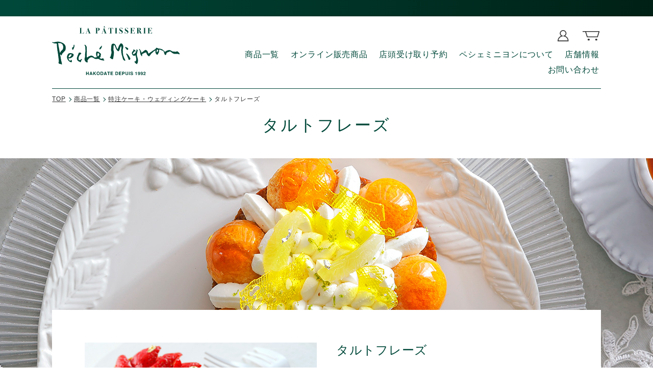

--- FILE ---
content_type: text/html; charset=UTF-8
request_url: https://www.pechemignon.co.jp/items/721/
body_size: 3835
content:
<!DOCTYPE html>
<html lang="ja" prefix="og: http://ogp.me/ns#">
<head>
	
<!-- Google Tag Manager -->
<script>(function(w,d,s,l,i){w[l]=w[l]||[];w[l].push({'gtm.start':
new Date().getTime(),event:'gtm.js'});var f=d.getElementsByTagName(s)[0],
j=d.createElement(s),dl=l!='dataLayer'?'&l='+l:'';j.async=true;j.src=
'https://www.googletagmanager.com/gtm.js?id='+i+dl;f.parentNode.insertBefore(j,f);
})(window,document,'script','dataLayer','GTM-KNGHJKP');</script>
<!-- End Google Tag Manager -->

<meta http-equiv="Content-Type" content="text/html; charset=utf-8" />
<meta id="viewport" name="viewport" content="width=device-width, initial-scale=1">

<meta http-equiv="X-UA-Compatible" content="IE=Edge">
<title>タルトフレーズ|特注ケーキ・ウェディングケーキ|商品一覧|フランス菓子ペシェ・ミニヨン</title>
<meta name="description" content="誕生日はもちろん、イベントや大切な記念日に、お客様のお好みに応じて、オリジナルのケーキをご用意いたします。詳細についてはお電話やご来店で承りますので、お気軽にお問合せください。※繁忙期には、商品..." >

<link rel="preconnect" href="https://fonts.googleapis.com">
<link rel="preconnect" href="https://fonts.gstatic.com" crossorigin>
<link href="https://fonts.googleapis.com/css2?family=Shippori+Mincho:wght@400;500;700&display=swap" rel="stylesheet">

<script src="https://www.pechemignon.co.jp/js/jquery-3.5.1.min.js"></script>
<script src="https://www.pechemignon.co.jp/js/slick/slick.min.js"></script>
<script src="https://www.pechemignon.co.jp/js/script.js"></script>

<link rel="stylesheet" href="https://www.pechemignon.co.jp/js/slick/slick.css">
<link rel="stylesheet" href="https://www.pechemignon.co.jp/css/fonts.css">
<link rel="stylesheet" href="https://www.pechemignon.co.jp/css/col_flex.css">
<link rel="stylesheet" href="https://www.pechemignon.co.jp/css/anime.css">
<link rel="stylesheet" href="https://www.pechemignon.co.jp/css/common.css">
<link rel="stylesheet" href="https://www.pechemignon.co.jp/css/page.css">
<link rel="stylesheet" href="https://www.pechemignon.co.jp/css/form.css">

</head>
<body class="second" id=""><a name="pagetop" id="pagetop"></a>
<!-- Google Tag Manager (noscript) -->
<noscript><iframe src="https://www.googletagmanager.com/ns.html?id=GTM-KNGHJKP"
height="0" width="0" style="display:none;visibility:hidden"></iframe></noscript>
<!-- End Google Tag Manager (noscript) -->


<header><div class="row">
	<div class="sitename"><a href="https://www.pechemignon.co.jp/"><img src="https://www.pechemignon.co.jp/images/logo.svg" alt="LA PATTISSERIE Peche Mignon HAKODATE DEPUIS 1992"></a></div>
	<div class="hc">
		<a href="https://shop.cake-cake.net/pechemignon/member_menu.phtml" id="login"><img src="https://www.pechemignon.co.jp/images/icon_user.svg" alt="icon_user"></a>
		<a href="https://shop.cake-cake.net/pechemignon/cart.phtml" id="cart"><img src="https://www.pechemignon.co.jp/images/icon_cart.svg" alt="icon_cart"></a>
		<button class="panel_btn" type="button"><span></span></button>
	<nav class="gmenu">
	<div class="inner">
		<a href="https://www.pechemignon.co.jp/items/">商品一覧</a>
		<a href="https://www.pechemignon.co.jp/online_sales/">オンライン販売商品</a>
		<a href="https://www.pechemignon.co.jp/reserve/">店頭受け取り予約</a>
		<a href="https://www.pechemignon.co.jp/abouts/">ペシェミニヨンについて</a>
		<a href="https://www.pechemignon.co.jp/store/">店舗情報</a>
		<a href="https://www.pechemignon.co.jp/contact/">お問い合わせ</a>
	</div>
	</nav>
	</div>

</div></header>

<div id="contents"><main id="main">

<div class="page_head">
<nav class="pnkz"><a href="https://www.pechemignon.co.jp">TOP</a><a href="https://www.pechemignon.co.jp//items">商品一覧</a><a href="https://www.pechemignon.co.jp//items/commander">特注ケーキ・ウェディングケーキ</a><span>タルトフレーズ</span></nav>
<h1>タルトフレーズ</h1>
<div class="spec_tag row center mt-1 mb2">
</div>
</div>

<section id="mv">
<div class="imgs"><img src="https://www.pechemignon.co.jp/uploads/2021/09/commander_mv.jpg" alt=""></div>
</section>

<section class="item_detail">
<div class="row w1200 col2 pc_pd4 sp_pd0 wbg">
<div class="imgs">
<a href="https://www.pechemignon.co.jp/uploads/2021/09/commander_07.jpg"><img src="https://www.pechemignon.co.jp/uploads/2021/09/commander_07.jpg" alt=""></a>
<ul class="caption small mt1">
<li>包装やリボンなどは季節によって予告なく変わることもございます。</li>
<li>画像をクリックすると拡大イメージがご覧いただけます。</li>
</ul>
</div>
<div class="cont">
<h3 class="sp_center">タルトフレーズ</h3>
<p class="mb1">誕生日はもちろん、イベントや大切な記念日に、<br />
お客様のお好みに応じて、オリジナルのケーキをご用意いたします。<br />
<br />
詳細についてはお電話やご来店で承りますので、お気軽にお問合せください。<br />
※繁忙期には、商品をお受けできない場合もございます。</p>





</div>

</div>
</section>


<section class="same_category"><div class="row w1200 sp_w100 pc_pb6">
<h3 class="center">同じカテゴリーの商品</h3>
<div class="row w900 mt3 pb3">
<div class="category_slider">
<div><a href="https://www.pechemignon.co.jp/items/707/"><figure><img src="https://www.pechemignon.co.jp/uploads/2021/09/commander_01-768x629.jpg" alt="シャルロット"><figcaption>シャルロット</figcaption></figure></a></div>
<div><a href="https://www.pechemignon.co.jp/items/713/"><figure><img src="https://www.pechemignon.co.jp/uploads/2021/09/commander_03-768x629.jpg" alt="サントノーレ ゆずバニーユ"><figcaption>サントノーレ ゆずバニーユ</figcaption></figure></a></div>
<div><a href="https://www.pechemignon.co.jp/items/715/"><figure><img src="https://www.pechemignon.co.jp/uploads/2021/09/commander_04-768x629.jpg" alt="ピエスモンテマカロン"><figcaption>ピエスモンテマカロン</figcaption></figure></a></div>
<div><a href="https://www.pechemignon.co.jp/items/717/"><figure><img src="https://www.pechemignon.co.jp/uploads/2021/09/commander_05-768x629.jpg" alt="ミルフィーユフレーズ"><figcaption>ミルフィーユフレーズ</figcaption></figure></a></div>
<div><a href="https://www.pechemignon.co.jp/items/719/"><figure><img src="https://www.pechemignon.co.jp/uploads/2021/09/commander_06-768x629.jpg" alt="ミルフィーユショコラオレンジ"><figcaption>ミルフィーユショコラオレンジ</figcaption></figure></a></div>
<div><a href="https://www.pechemignon.co.jp/items/723/"><figure><img src="https://www.pechemignon.co.jp/uploads/2021/09/commander_08-768x629.jpg" alt="タルトマロン"><figcaption>タルトマロン</figcaption></figure></a></div>
<div><a href="https://www.pechemignon.co.jp/items/725/"><figure><img src="https://www.pechemignon.co.jp/uploads/2021/09/commander_09-768x629.jpg" alt="タルトカマンベールシブスト"><figcaption>タルトカマンベールシブスト</figcaption></figure></a></div>
<div><a href="https://www.pechemignon.co.jp/items/727/"><figure><img src="https://www.pechemignon.co.jp/uploads/2021/09/commander_10-768x629.jpg" alt="タルトトンカ"><figcaption>タルトトンカ</figcaption></figure></a></div>
<div><a href="https://www.pechemignon.co.jp/items/729/"><figure><img src="https://www.pechemignon.co.jp/uploads/2021/09/commander_11-768x629.jpg" alt="タルトピスターシュ"><figcaption>タルトピスターシュ</figcaption></figure></a></div>
</div>
</div>
</div></section>


<section id="reserve_online">
    <div class="row col2">
        <div class="sp_mb3">
            <h3 class="center">店頭受け取り予約</h3>
            <figure><img src="https://www.pechemignon.co.jp/images/reserve_bn.jpg" alt="店頭受け取り予約">
                <figcaption>
                    <p class="center pc">
                        アントルメ（ホールケーキ） ｜ マカロン焼菓子<br>
                        マロンヌ＆マロンヌショコラ <br>
                        プチガトーボヤージュ ｜ マロンパイ ｜ 食品、雑貨</p>

                </figcaption>
            </figure>
            <a href="https://www.pechemignon.co.jp/reserve/" class="more center">MORE</a>
        </div>
        <div>
            <h3 class="center">オンライン通販</h3>
            <figure><img src="https://www.pechemignon.co.jp/images/online_bn.jpg" alt="オンライン通販">
                <figcaption>
                    <p class="center pc">
                        マカロン ｜ 焼菓子 ｜ マロンヌ＆マロンヌショコラ<br>
                        プチガトーボヤージュ ｜ マロンパイ ｜ 食品、雑貨<br>手提げ袋</p>
                </figcaption>
            </figure>
            <a href="https://www.pechemignon.co.jp/online_sales/" class="more center">MORE</a>
        </div>
    </div>
</section>

</main></div>



<aside class="wbg nouvelles_instagram"></aside>

<button id="gototop"></button>

<footer>

    <div class="fm">
        <a href="https://www.pechemignon.co.jp/members_card/">会員カード案内</a>
        <a href="https://www.pechemignon.co.jp/shopping_guide/">ショッピングガイド</a>
        <a href="https://www.pechemignon.co.jp/shopping_flow/">オンラインショッピングの流れ</a>
        <a href="https://www.pechemignon.co.jp/recruit/">リクルート</a>
        <a href="https://www.pechemignon.co.jp/privacy/">個人情報保護方針</a>
        <a href="https://www.pechemignon.co.jp/law/">特定商取引法表記</a>
    </div>

    <div class="ft">
        <h3><img src="https://www.pechemignon.co.jp/images/logo_w.svg" alt="LA PATTISSERIE Peche Mignon HAKODATE DEPUIS 1992">
            <a href="https://www.pechemignon.co.jp/contact/" class="btn pc_mt2">お問い合わせ</a>
        </h3>
        <p>フランス菓子 ペシェ・ミニヨン<br>
            函館市乃木町1－2　<a href="tel:0138314301" class="tel">TEL. 0138-31-4301</a><br>
            営業時間 11:00～18:00<br><small>（サロン 11:00～L.O.17:30<br>日曜日・冬季L.O.17:00）</small><br>
            定休日 毎週火曜日・水曜日<br><small>（祝日の場合は営業）</small>
            <a target="_blank" href="https://www.google.com/maps?ll=41.779471,140.761159&z=17&t=m&hl=ja&gl=JP&mapclient=embed&cid=10693486571494676542" class="btn left">GoogleMap</a>
        </p>
        <div class="fmarks">
            <a href="https://www.pechemignon-reda.com/" target="_blank" class="imgs"><img src="https://www.pechemignon.co.jp/images/fmark_1.svg" alt=""></a>
            <a href="https://www.snaffles.jp/" target="_blank" class="imgs"><img src="https://www.pechemignon.co.jp/images/fmark_2.svg" alt=""></a>
            <a href="https://www.facebook.com/gourmands.kanta/" target="_blank" class="imgs"><img src="https://www.pechemignon.co.jp/images/fmark_3.svg" alt=""></a>
        </div>


    </div>
    <div class="ft" style="margin-top:2rem">
        <h3><img src="https://www.pechemignon.co.jp/images/logo-artisan.svg" alt="Peche Mignon ARTISAN DE SAVEUR" style="width:269px">
            <a href="https://pechemignon-artisan.jp/" class="btn pc_mt2">WEBサイト</a>
        </h3>
        <p>ペシェミニヨン　アルティザン　ドゥ　サヴール<br>
            東京都千代田区丸の内1丁目5-1　新丸の内ビルディング１F<br>
            <a href="tel:0366657882" class="tel">TEL.03-6665-7882</a><br>
            営業時間<br>
            月〜土…11:00～21:00<small>（L.O.20:30）</small><br>
            日・祝…11:00～20:00<small>（L.O.19:30）</small><br>
            定休日 無休<small>（1/1及び法定点検日は除く）</small>
        </p>
    </div>

</footer>

<link rel="stylesheet" href="https://www.pechemignon.co.jp/js/magnific/magnific-popup.css">
<script src="https://www.pechemignon.co.jp/js/magnific/jquery.magnific-popup.min.js"></script>
<script src="https://www.pechemignon.co.jp/js/magnific/magnific.js"></script>

</body>
</html>

--- FILE ---
content_type: text/css
request_url: https://www.pechemignon.co.jp/css/fonts.css
body_size: 279
content:
@font-face {
    font-family: 'Best Deals';
    src: url('fonts/Best-Deals.eot');
    src: url('fonts/Best-Deals.eot?#iefix') format('embedded-opentype'),
         url('fonts/Best-Deals.woff2') format('woff2'),
         url('fonts/Best-Deals.woff') format('woff'),
         url('fonts/Best-Deals.ttf')  format('truetype'),
         url('fonts/Best-Deals.svg#Best Deals') format('svg');
}

--- FILE ---
content_type: text/css
request_url: https://www.pechemignon.co.jp/css/col_flex.css
body_size: 2244
content:
@charset "UTF-8";
/*
	flex flame css
	Version: 1.0.3c
	Author: tomonori tsugawa
	contact us:	tsu@cafeign.com
	All rights reserved.
	Unauthorized reproduction prohibited.
*/

html,body{margin:0px;padding:0px;}
em,address{font-style:normal;}
table th,table td,dl,dl dt,dl dd,ul,ol,li,p{font-size:1rem;margin:0px;padding:0px;}
button{border:0;background:none;}
div{box-sizing:border-box;}
.center{text-align:center;}
.right{text-align:right;}
.left{text-align:left;}

.row{position:relative;clear:both;margin-left:auto;margin-right:auto;box-sizing:border-box;}
.row > *{display:block;box-sizing:border-box;-webkit-box-sizing:border-box;-moz-box-sizing:border-box;min-width: 0;}

.w100{max-width:100%!important;}
.w352{max-width:352px!important;}
.w420{max-width:420px!important;}
.w450{max-width:450px!important;}
.w480{max-width:500px!important;}
.w500{max-width:500px!important;}
.w550{max-width:550px!important;}
.w600{max-width:600px!important;}
.w640{max-width:640px!important;}
.w700{max-width:700px!important;}
.w720{max-width:720px!important;}
.w750{max-width:750px!important;}
.w768{max-width:768px!important;}
.w800{max-width:800px!important;}
.w850{max-width:850px!important;}
.w900{max-width:900px!important;}
.w960{max-width:960px!important;}
.w1000{max-width:1000px!important;}
.w1100{max-width:1100px!important;}
.w1150{max-width:1153px!important;}
.w1200{max-width:1200px!important;}

.mt1{margin-top:1rem!important;}
.mt2{margin-top:2rem!important;}
.mt3{margin-top:3rem!important;}
.mt4{margin-top:4rem!important;}
.mt5{margin-top:5rem!important;}
.mt6{margin-top:6rem!important;}
.mt7{margin-top:7rem!important;}
.mt8{margin-top:8rem!important;}
.mb1{margin-bottom:1rem!important;}
.mb2{margin-bottom:2rem!important;}
.mb3{margin-bottom:3rem!important;}
.mb4{margin-bottom:4rem!important;}
.mb5{margin-bottom:5rem!important;}
.mb6{margin-bottom:6rem!important;}
.mb7{margin-bottom:7rem!important;}
.mb8{margin-bottom:8rem!important;}
.pt1{padding-top:1rem!important;}
.pt2{padding-top:2rem!important;}
.pt3{padding-top:3rem!important;}
.pt4{padding-top:4rem!important;}
.pt5{padding-top:5rem!important;}
.pb1{padding-bottom:1rem!important;}
.pb2{padding-bottom:2rem!important;}
.pb3{padding-bottom:3rem!important;}
.pb4{padding-bottom:4rem!important;}
.pb5{padding-bottom:5rem!important;}
.pd01{padding:0.1rem!important;}
.pd02{padding:0.2rem!important;}
.pd03{padding:0.3rem!important;}
.pd05{padding:0.5rem!important;}
.pd1{padding:1rem!important;}
.pd15{padding:1.5rem!important;}
.pd2{padding:2rem!important;}
.pd3{padding:3rem!important;}
.pd4{padding:4rem!important;}
.pd5{padding:5rem!important;}
.mt-05{margin-top:-0.5rem!important;}
.mt-1{margin-top:-1rem!important;}
.mt-2{margin-top:-2rem!important;}
.mt-3{margin-top:-3rem!important;}
.mt-4{margin-top:-4rem!important;}
.mt-5{margin-top:-5rem!important;}

@media screen and (min-width: 1430px){

*[class*=row][class*=col],[class*=row][class*=sol]{width:100%;}
}
@media screen and (min-width: 751px){
.sp{display:none!important;}
.pc_center{text-align:center;}
.pc_left{text-align:left;}
.pc_right{text-align:right;}

.pc_w100{max-width:100%!important;}
.pc_w500{max-width:500px!important;}
.pc_w550{max-width:550px!important;}
.pc_w600{max-width:600px!important;}
.pc_w700{max-width:700px!important;}
.pc_w720{max-width:720px!important;}
.pc_w750{max-width:750px!important;}
.pc_w760{max-width:760px!important;}
.pc_w768{max-width:768px!important;}
.pc_w800{max-width:800px!important;}
.pc_w850{max-width:850px!important;}
.pc_w900{max-width:900px!important;}
.pc_w960{max-width:960px!important;}
.pc_w1000{max-width:1000px!important;}
.pc_w1100{max-width:1100px!important;}
.pc_w1150{max-width:1153px!important;}
.pc_w1200{max-width:1200px!important;}

.pc_mt1{margin-top:1rem!important;}
.pc_mt2{margin-top:2rem!important;}
.pc_mt3{margin-top:3rem!important;}
.pc_mt4{margin-top:4rem!important;}
.pc_mt5{margin-top:5rem!important;}
.pc_mt6{margin-top:6rem!important;}
.pc_mt7{margin-top:7rem!important;}
.pc_mt8{margin-top:8rem!important;}
.pc_mb1{margin-bottom:1rem!important;}
.pc_mb2{margin-bottom:2rem!important;}
.pc_mb3{margin-bottom:3rem!important;}
.pc_mb4{margin-bottom:4rem!important;}
.pc_mb5{margin-bottom:5rem!important;}
.pc_mb6{margin-bottom:6rem!important;}
.pc_mb7{margin-bottom:7rem!important;}
.pc_mb8{margin-bottom:8rem!important;}
.pc_pt1{padding-top:1rem!important;}
.pc_pt2{padding-top:2rem!important;}
.pc_pt3{padding-top:3rem!important;}
.pc_pt4{padding-top:4rem!important;}
.pc_pt5{padding-top:5rem!important;}
.pc_pb1{padding-bottom:1rem!important;}
.pc_pb2{padding-bottom:2rem!important;}
.pc_pb3{padding-bottom:3rem!important;}
.pc_pb4{padding-bottom:4rem!important;}
.pc_pb5{padding-bottom:5rem!important;}
.pc_pd01{padding:0.1rem!important;}
.pc_pd02{padding:0.2rem!important;}
.pc_pd03{padding:0.3rem!important;}
.pc_pd05{padding:0.5rem!important;}
.pc_pd1{padding:1rem!important;}
.pc_pd2{padding:2rem!important;}
.pc_pd3{padding:3rem!important;}
.pc_pd4{padding:4rem!important;}
.pc_pd5{padding:5rem!important;}
.pc_mt-1{margin-top:-1rem!important;}
.pc_mt-2{margin-top:-2rem!important;}
.pc_mt-3{margin-top:-3rem!important;}
.pc_mt-4{margin-top:-4rem!important;}
.pc_mt-5{margin-top:-5rem!important;}

*[class*=row][class*=col],[class*=row][class*=sol]{display:flex;flex-wrap: wrap;align-items:stretch;margin-left:auto;margin-right:auto;justify-content:space-between;}
.row.just{justify-content:space-between!important;}
.row.around{justify-content:space-around!important;}
.row.evenly{justify-content: space-evenly!important;}
.row.center{justify-content: center!important;}
.row.pc_center{justify-content: center!important;}
.row.pc_left{justify-content: left!important;}
.row.pc_right{justify-content: right!important;}
.row.pc_middle{align-items:center!important;}
.row.pc_baseline{align-items:baseline!important;}
.row.pc_end{align-items:flex-end!important;}
.row.pc_start{align-items:flex-start!important;}
.row.rev{flex-direction:row-reverse;}
.row.column{flex-direction:column}
.row.colrev{flex-direction:column-reverse;}
.row.flex{display:flex;}
.row.flex > *{display:block;}
.row.col_auto> *{flex-shrink:0;}
.row.col2 > *{flex-basis:48%;max-width:48%;}
.row.col2.ms0 > *{flex-basis:50%;max-width:50%;}
.row.col2.ms1 > *{flex-basis:49.3%;max-width:49.3%;}
.row.col2.ms2 > *{flex-basis:48%;max-width:48%;}
.row.col2.ms3 > *{flex-basis:47%;max-width:47%;}
.row.col2.ms4 > *{flex-basis:46%;max-width:46%;}
.row.col2.ms5 > *{flex-basis:45%;max-width:45%;}
.row.col3 > *{flex-basis:31.3%;max-width:31.3%;}
.row.col3.ms0 > *{flex-basis:33.3%;max-width:33.3%;}
.row.col3.ms1 > *{flex-basis:32.3%;max-width:32.3%;}
.row.col3.ms2 > *{flex-basis:31.3%;max-width:31.3%;}
.row.col3.ms3 > *{flex-basis:30.3%;max-width:30.3%;}
.row.col4 > *{flex-basis:24%;max-width:24%;}
.row.col4.ms0 > *{flex-basis:25%;max-width:25%;}
.row.col4.ms2 > *{flex-basis:23%;max-width:23%;}
.row.col4.ms3 > *{flex-basis:22%;max-width:22%;}
.row.col5 > *{flex-basis:18.4%;max-width:18.4%;}
.row.col5.ms2 > *{flex-basis:17.4%;max-width:17.4%;}
.row.col5.ms3 > *{flex-basis:17%;max-width:17%;}
.row.col6 > *{flex-basis:14.96%;max-width:14.96%;}
.row.col8 > *{flex-basis:11.2%;max-width:11.2%;}
.row.col65 > *:nth-child(odd){flex-basis:64%;max-width:64%;}
.row.col64 > *:nth-child(odd){flex-basis:58%;max-width:58%;}
.row.col46 > *:nth-child(odd){flex-basis:38%;max-width:38%;}
.row.col37 > *:nth-child(odd){flex-basis:29%;max-width:29%;}
.row.col37.ms3 > *:nth-child(odd){flex-basis:29%;max-width:29%;}
.row.col73 > *:nth-child(odd){flex-basis:67%;max-width:67%;}
.row.col28 > *:nth-child(odd){flex-basis:23%;max-width:23%;}
.row.col82 > *:nth-child(odd){flex-basis:75%;max-width:75%;}
.row.col82.ms3 > *:nth-child(odd){flex-basis:72%;max-width:72%;}
.row.col19 > *:nth-child(odd){flex-basis:13%;max-width:13%;}
.row.col91 > *:nth-child(odd){flex-basis:85%;max-width:85%;}
.row.col46 >*:nth-child(odd),.row.col28 >*:nth-child(odd),.row.col82 >*:nth-child(even),.row.col37 >*:nth-child(odd),.row.col73 >*:nth-child(odd),.row.col64 > *:nth-child(odd){flex-grow:0;}
.row.col46.rev >*:nth-child(odd),.row.col28.rev >*:nth-child(odd),.row.col37.rev >*:nth-child(odd),.row.col73.rev >*:nth-child(odd){flex-grow:0;margin-right:0px;}
.row.col46 >*:nth-child(even),.row.col28 >*:nth-child(even),.row.col82 >*:nth-child(odd),.row.col37 >*:nth-child(even){flex-grow:1;}
.row.col65 > *:nth-child(even){flex-basis:34%;max-width:34%;}
.row.col64 > *:nth-child(even){flex-basis:38%;max-width:38%;}
.row.col46 > *:nth-child(even){flex-basis:58%;max-width:58%;}
.row.col37 > *:nth-child(even){flex-basis:67%;max-width:67%;margin-right:0px;}
.row.col37.ms3 > *:nth-child(even){flex-basis:65%;max-width:65%;}
.row.col73 > *:nth-child(even){flex-basis:29%;max-width:29%;margin-right:0px;}
.row.col82 > *:nth-child(even){flex-basis:21%;max-width:21%;}
.row.col82.ms3 > *:nth-child(even){flex-basis:21%;max-width:21%;}
.row.col28 > *:nth-child(even){flex-basis:75%;max-width:75%;}
.row.col23s > *{flex-basis:31.3%;max-width:31.3%;}
.row.col23s > *:nth-child(5n -1),.row.col23s > *:nth-child(5n){flex-basis:48.6%;max-width:48.6%;}
.row.sol2 > *{flex-basis:50%;max-width:50%;}
.row.sol3 > *{flex-basis:33.333%;max-width:33.333%;}
.row.sol5 > *{flex-basis:20%;max-width:20%;}
.row.sol64 > *:nth-child(even){flex-basis:45%;max-width:45%;}
.row.sol64 > *:nth-child(odd){flex-basis:55%;max-width:55%;}
.imgs{flex-shrink:0;position:relative;}
.imgs img{width:auto;height:auto;max-width:100%;display:block;margin-left:auto;margin-right:auto;position:relative;}
.row.align_top{align-items:flex-start;}
.imgs.w100 img{width:100%;height:auto;margin:0px;}
.imgs.lf img{margin-left:0;}
.imgs.rf img{margin-right:0;}

}

@media screen and (max-width: 750px){
html,body{width:100%;line-height:1.7;}
table th,table td,dl,dl dt,dl dd,ul,ol,li,p{font-size:1rem;}
.pc{display:none!important;}
.sp_center{text-align:center;}
.imgs.sp_center{margin-left:auto;margin-right:auto;}
.sp_left{text-align:left;}
.sp_right{text-align:right;}

*[class*=row][class*=sp_col],[class*=row][class*=sp_sol]{display:flex;flex-wrap: wrap;align-items:stretch;justify-content:space-between;width:100%;margin-left:auto;margin-right:auto;}
.row.sp_col2 > *{flex-basis:48%;max-width:48%;}
.row.sp_col3 > *{flex-basis:32%;max-width:32%;}
.row.sp_col4 > *{flex-basis:23.5%;max-width:23.5%;}
.row.sp_col5 > *{flex-basis:18.4%;max-width:18.4%;}
.row.sp_col46 > *:nth-child(odd){flex-basis:34%;max-width:34%;}
.row.sp_col46 > *:nth-child(even){flex-basis:62%;max-width:62%;}
.row.sp_col64 > *:nth-child(odd){flex-basis:60%;max-width:60%;}
.row.sp_col64 > *:nth-child(even){margin-right:0px;flex-basis:34%;max-width:34%;}
.row.sp_sol3 > *{flex-basis:33.3%;max-width:33.3%;}
.sp_imgs img,.imgs{margin:0px;position:relative;}
.sp_imgs img,.imgs img{width:100%;height:auto;display:block;}

.row.sp_col37 > *:nth-child(odd){flex-basis:29%;max-width:29%;}
.row.sp_col37 > *:nth-child(odd){flex-basis:29%;max-width:29%;}
.row.sp_col37 > *:nth-child(even){flex-basis:67%;max-width:67%;margin-right:0px;}
.row.sp_col73 > *:nth-child(odd){flex-basis:67%;max-width:67%;}
.row.sp_col73 > *:nth-child(even){flex-basis:29%;max-width:29%;margin-right:0px;}



.sp_w70{max-width:70%!important;}
.sp_w100{max-width:100%!important;}
.sp_w500{max-width:500px!important;}
.sp_w550{max-width:550px!important;}
.sp_w600{max-width:600px!important;}
.sp_w700{max-width:700px!important;}
.sp_w720{max-width:720px!important;}
.sp_w768{max-width:768px!important;}
.sp_w800{max-width:800px!important;}
.sp_w850{max-width:850px!important;}
.sp_w900{max-width:900px!important;}
.sp_w960{max-width:960px!important;}
.sp_w1000{max-width:1000px!important;}
.sp_w1100{max-width:1100px!important;}
.sp_w1150{max-width:1153px!important;}
.sp_w1200{max-width:1200px!important;}

.sp_mt1{margin-top:1rem!important;}
.sp_mt2{margin-top:2rem!important;}
.sp_mt3{margin-top:3rem!important;}
.sp_mt4{margin-top:4rem!important;}
.sp_mt5{margin-top:5rem!important;}
.sp_mt6{margin-top:6rem!important;}
.sp_mt7{margin-top:7rem!important;}
.sp_mt8{margin-top:8rem!important;}
.sp_mb1{margin-bottom:1rem!important;}
.sp_mb2{margin-bottom:2rem!important;}
.sp_mb3{margin-bottom:3rem!important;}
.sp_mb4{margin-bottom:4rem!important;}
.sp_mb5{margin-bottom:5rem!important;}
.sp_mb6{margin-bottom:6rem!important;}
.sp_mb7{margin-bottom:7rem!important;}
.sp_mb8{margin-bottom:8rem!important;}
.sp_pt1{padding-top:1rem!important;}
.sp_pt2{padding-top:2rem!important;}
.sp_pt3{padding-top:3rem!important;}
.sp_pt4{padding-top:4rem!important;}
.sp_pt5{padding-top:5rem!important;}
.sp_pb1{padding-bottom:1rem!important;}
.sp_pb2{padding-bottom:2rem!important;}
.sp_pb3{padding-bottom:3rem!important;}
.sp_pb4{padding-bottom:4rem!important;}
.sp_pb5{padding-bottom:5rem!important;}
.sp_pd01{padding:0.1rem!important;}
.sp_pd02{padding:0.2rem!important;}
.sp_pd03{padding:0.3rem!important;}
.sp_pd05{padding:0.5rem!important;}
.sp_pd1{padding:1rem!important;}
.sp_pd2{padding:2rem!important;}
.sp_pd3{padding:3rem!important;}
.sp_pd4{padding:4rem!important;}
.sp_pd5{padding:5rem!important;}
.sp_mt-1{margin-top:-1rem!important;}
.sp_mt-2{margin-top:-2rem!important;}
.sp_mt-3{margin-top:-3rem!important;}
.sp_mt-4{margin-top:-4rem!important;}
.sp_mt-5{margin-top:-5rem!important;}

.row.sp_just{justify-content:space-between!important;}
.row.sp_around{justify-content:space-around!important;}
.row.sp_evenly{justify-content: space-evenly!important;}
.row.sp_center{justify-content: center!important;}
.row.sp_left{justify-content: left!important;}
.row.sp_right{justify-content: right!important;}
.row.sp_middle{align-items:center!important;}
.row.sp_baseline{align-items:baseline!important;}
.row.sp_end{align-items:flex-end!important;}

}



--- FILE ---
content_type: text/css
request_url: https://www.pechemignon.co.jp/css/anime.css
body_size: 708
content:
@charset "UTF-8";

/*
	anime css flame
	Version: 0.3a
	Author: tomonori tsugawa
	contact us:	tsu@cafeign.com
	All rights reserved.
	Unauthorized reproduction prohibited.
*/

.anime{transition: all 1s;}
.anime.active{}

.anime.delay_01{transition-delay:0.1s;}
.anime.delay_02{transition-delay:0.2s;}
.anime.delay_03{transition-delay:0.3s;}
.anime.delay_04{transition-delay:0.4s;}
.anime.delay_05{transition-delay:0.5s;}
.anime.delay_06{transition-delay:0.6s;}
.anime.delay_07{transition-delay:0.7s;}
.anime.delay_08{transition-delay:0.8s;}
.anime.delay_09{transition-delay:0.9s;}
.anime.delay_1{transition-delay:1s;}
.anime.delay_11{transition-delay:1.1s;}
.anime.delay_12{transition-delay:1.2s;}
.anime.delay_13{transition-delay:1.3s;}
.anime.delay_14{transition-delay:1.4s;}
.anime.delay_15{transition-delay:1.5s;}
.anime.delay_16{transition-delay:1.6s;}
.anime.delay_17{transition-delay:1.7s;}
.anime.delay_18{transition-delay:1.8s;}
.anime.delay_19{transition-delay:1.9s;}
.anime.delay_2{transition-delay:2s;}
.anime.delay_21{transition-delay:2.1s;}
.anime.delay_22{transition-delay:2.2s;}
.anime.delay_23{transition-delay:2.3s;}
.anime.delay_24{transition-delay:2.4s;}
.anime.delay_25{transition-delay:2.5s;}
.anime.delay_26{transition-delay:2.6s;}
.anime.delay_27{transition-delay:2.7s;}
.anime.delay_28{transition-delay:2.8s;}
.anime.delay_29{transition-delay:2.9s;}
.anime.delay_3{transition-delay:3s;}
.anime.delay_4{transition-delay:4s;}
.anime.delay_5{transition-delay:5s;}
.anime.delay_6{transition-delay:6s;}
.anime.delay_7{transition-delay:7s;}

.anime.duration_01{transition-duration: 100ms;}
.anime.duration_02{transition-duration: 200ms;}
.anime.duration_03{transition-duration: 300ms;}
.anime.duration_04{transition-duration: 400ms;}
.anime.duration_05{transition-duration: 500ms;}
.anime.duration_06{transition-duration: 600ms;}
.anime.duration_07{transition-duration: 700ms;}
.anime.duration_08{transition-duration: 800ms;}
.anime.duration_09{transition-duration: 900ms;}
.anime.duration_1s{transition-duration: 1000ms;}
.anime.duration_15s{transition-duration: 1500ms;}
.anime.duration_2s{transition-duration: 2000ms;}
.anime.duration_25s{transition-duration: 2500ms;}
.anime.duration_3s{transition-duration: 3000ms;}

.anime.fadein{opacity:0;}
.anime.fadein.active{opacity:1;}
.slick-active .anime.fadein{opacity:1;}

.anime.fadeout{opacity:1;}
.anime.fadeout.active{opacity:0;}
.slick-active .anime.fadeout{opacity:0;}

.anime.rotate_05{transform:rotate(5deg);}
.anime.rotate_05r{transform:rotate(-5deg);}
.anime.rotate_10{transform:rotate(10deg);}
.anime.rotate_10r{transform:rotate(-10deg);}
.anime.rotate_15{transform:rotate(15deg);}
.anime.rotate_15r{transform:rotate(-15deg);}
.anime.rotate_20{transform:rotate(20deg);}
.anime.rotate_20r{transform:rotate(-20deg);}
.anime[class*="rotate"].active{transform:rotate(0deg);}
.slick-active .anime[class*="rotate"]{transform:rotate(0deg);}

.anime.hsize{transform:scale(1,0.8);}
.anime.hsize_05{transform:scale(1,0.5);}
.anime.hsize_02{transform:scale(1,0.2);}
.slick-active .anime[class*="hsize"]{transform:scale(1);}

.anime.wsize{transform:scale(0.8,1);}
.anime.wsize_05{transform:scale(0.5,1);}
.anime.wsize_02{transform:scale(0.2,1);}
.slick-active .anime[class*="wsize"]{transform:scale(1);}


.anime.zoomin{transform:scale(0.8);}
.anime.zoomin_01{transform:scale(0.1);}
.anime.zoomin_09{transform:scale(0.9);}
.anime.zoomin_06{transform:scale(0.6);}
.anime[class*="zoomin"].active{transform:scale(1);}
.slick-active .anime[class*="zoomin"]{transform:scale(1);}


.anime.zoomout{transform:scale(1.2);}
.anime.zoomout_110{transform:scale(1.1);}
.anime.zoomout_150{transform:scale(1.5);}
.anime[class*="zoomout"].active{transform:scale(1);}
.slick-active .anime[class*="zoomout"]{transform:scale(1);}

.anime.sc_left{transform:translateX(-20px);}
.anime.sc_left_50{transform:translateX(-50px);}
.anime.sc_left_100{transform:translateX(-100px);}
.anime[class*="sc_left"].active{transform:translateX(0px);}
.slick-active .anime[class*="sc_left"]{transform:translateX(0px);}

.anime.sc_right{transform:translateX(20px);}
.anime.sc_right_50{transform:translateX(50px);}
.anime.sc_right_100{transform:translateX(100px);}
.anime[class*="sc_right"].active{transform:translateX(0px);}
.slick-active .anime[class*="sc_right"]{transform:translateX(0px);}

.anime.sc_up{transform:translateY(20px);}
.anime.sc_up_50{transform:translateY(100px);}
.anime.sc_up_100{transform:translateY(100px);}
.anime[class*="sc_up"].active{transform:translateX(0px);}
.slick-active .anime[class*="sc_up"]{transform:translateX(0px);}

.anime.sc_down{transform:translateY(-20px);}
.anime.sc_down_50{transform:translateY(-100px);}
.anime.sc_down_100{transform:translateY(-100px);}
.anime.sc_down_50vh{transform:translateY(-50vh);}
.anime[class*="sc_down"].active{transform:translateX(0px);}
.slick-active .anime[class*="sc_down"]{transform:translateX(0px);}






.

--- FILE ---
content_type: text/css
request_url: https://www.pechemignon.co.jp/css/common.css
body_size: 4847
content:
@charset "UTF-8";


html,body{background-color:#FFF;font-family: "Helvetica Neue", "Helvetica", "Hiragino Sans", "Hiragino Kaku Gothic ProN", "Arial", "Yu Gothic", "Meiryo", sans-serif;line-height:1.5;font-size:16px;font-weight:400;color:#333333;background-size:auto;background-position:center top;background-repeat:no-repeat;letter-spacing:0.05em;width:100%;overflow-x:hidden;margin:0px;}

body.intro{position:fixed;height:100vh;overflow:hidden;}

*:focus {outline: none;}
.din,
.roboto{font-family: 'Roboto', sans-serif;}

.frn{font-family: 'Best Deals';}
.lead{font-size:1.25em;line-height:2;font-weight:400;}
.lead.en{font-size:1.5em;}
.lead .caption{font-size:1rem;}
.min{font-family: 'Shippori Mincho', serif;}

a.disable{pointer-events:none;}
a.tel{font-size:2rem;font-weight:700;letter-spacing:0.1em;}
strong{font-weight:700;}
em{font-style:normal;font-weight:400;}
i{font-style:normal;color:#00CFFF;}

ruby > rt {font-size:0.6em;text-indent:1em;}
.fl{float:left;margin-right:1rem;}
.fr{float:right;margin-left:1rem;}
.abs{position:absolute;}
*{overflow-wrap: break-word;word-wrap: break-word;}

a img{transition:all 0.3s;}
a:hover img{opacity:0.6;}
a.underline{text-decoration:underline;}
a.underline:hover{text-decoration:none;}

a.bn_arrow{position:relative;display:block;}
a.bn_arrow:after{content:'';display:block;width:4rem;height:0.5rem;transform:skew(45deg);border-bottom:1px solid #FFF;border-right:2px solid #FFF;position:absolute;right:0;bottom:2rem;}


span{}
span.bg{background:#f0f018;display:inline-block;line-height:1.1;}

h1,h2,h3,h4,h5,h6{font-family: 'Noto Sans JP', sans-serif;color:#000;position:relative;box-sizing:border-box;line-height:1.25;margin:0px;padding:0px;letter-spacing:0.1em;position:relative;letter-spacing:0.03em;box-sizing:border-box;font-weight:400;}
h1{font-size:2.5rem;}
h2{margin-bottom:1em;}
h2.min{font-size:3.125rem;margin-bottom:0.5em;line-height:1.2;color:#00493a;}
h2.min small{display:block;font-size:0.48em;}
h2.frn{display:flex;align-items:center;justify-content:center;}
h2.frn span{font-size:10rem;color:#FFF;display:block;text-align:center;line-height:1;}
h2.frn small{display:block;text-align:center;color:#FFF;font-size:0.1125em;margin-top:-1rem;font-family: 'Shippori Mincho', serif;}

h3{font-size:1.5rem;color:#00493A;font-weight:400;margin-bottom:0.7em;}
h3 a{display:flex;align-items:center;}
h3 a:after{transition:all 0.3s;margin-left:1em;content:'';display:inline-block;width:2em;height:0.3em;border-bottom:1px solid #00493A;border-right:2px solid #00493A;transform:skew(40deg);}
h3 a:hover:after{width:3em;}
h3 a.btn:hover:after{width:0.4em;}

h3.frn.names{color:#FFF;font-size:4rem;margin:0;line-height:1;}
h3.frn.names small{font-size:2rem;margin-right:1rem;}

.num_h3{counter-reset: num_h3;}
.num_h3 h3{padding-left:1.3em;}
.num_h3 h3:before{counter-increment: num_h3;display:block;content:counter(num_h3) "." ;left:0em;top:0;width:1em;font-size:1em;position:absolute;text-align:right;}

h4{font-size:1.25rem;color:#00493A;font-weight:bold;margin-bottom:0.7em;}
h4 > small{font-size:0.875rem;font-weight:400;margin-left:1rem;display:inline-block;}
h5{font-size:1.125rem;}

h1 img,h2 img,h3 img{display:block;width:auto;height:auto;margin:0px auto;max-width:100%;}

ul,ol{margin:1rem 0px;padding:0px;list-style-type:none;}
ul > li{position:relative;margin:8px 0px;line-height:1.5;padding:0px;}
ul li{position:relative;line-height:1.5;text-align: justify;text-justify: inter-ideograph;}

ul.caption{margin-top:0px;margin-bottom:0px;}
ul.caption > li{padding-left:1.3em;font-size:0.875rem;margin:0px 0px 0.3em;font-weight:400;}
ul.caption > li:before{content:'※';display:block;width:1em;height:1em;font-size:1em;position:absolute;left:0.2em;top:0em;}
ul.caption > li.red{color:#DB0000;}
ul.caption > li.red:before{color:#DB0000;}

ul.caption.small > li{font-size:0.75rem;}
ul.caption.small > li:before{top:-0.1em;}



ul.dot > li{padding-left:1em;}
ul.dot > li+li{margin-top:10px;}
ul.dot > li:before{content:'';display:block;background:#231815;border-radius:50%;width:0.3rem;height:0.3rem;position:absolute;left:0.2em;top:0.65em;}

ul.cle > li{padding-left:1em;}
ul.cle > li+li{margin-top:10px;}
ul.cle > li:before{content:'';display:block;background:#231815;border-radius:50%;width:0.7em;height:0.7em;position:absolute;left:0em;top:0.4em;}

ul.sql_h > li{padding-left:1em;}
ul.sql_h > li+li{margin-top:10px;}
ul.sql_h > li:before{content:'';display:block;background:#00493A;width:0.7em;height:0.7em;position:absolute;left:0em;top:0.3em;}



ul.inline li{display:inline-block;margin:0px 0px 0.5em;line-height:1.2;}
ul.inline li+li{margin-left:1em;border-left:1px solid #000;padding-left:1em;}

ol{counter-reset: num;}
ol > li{position:relative;line-height:1.7;}
ol > li:before{counter-increment: num;}
ol:not(.row) > li+li{margin-top:0.5em;}
ol.num > li{padding-left:1.5rem;text-align:left;line-height:1.5;}
ol.num > li:before{display:block;content:counter(num) "." ;left:0.3rem;top:0;width:1rem;font-size:1em;position:absolute;text-align:right;}
ol.num > li em{font-weight:700;color:#49bbbc;display:block;}
ol.num.cle{}
ol.num.cle > li:before{border-radius:50%;content: "0" counter(num);background:#000;color:#FFF;font-size:0.8em;display:flex;align-items:center;justify-content:center;line-height:1.1;width: 1.3em;height: 1.3em;left:0.5em;top:0.4em;}
ol.num.cle.lines{}
ol.num.cle.lines > li:before{background:none;border:1px solid #231815;color:#231815;}
ol.grn.num > li:before{color:#49bbbc;}


dl{display:flex;justify-content:space-between;align-items:center;}
dl dt{flex-shrink:0;flex-grow:0;}
dl dd{flex-grow:1;word-break: break-all;}

a{color:inherit;text-decoration:none;transition:all 0.2s;}
a > img{transition:all 0.2s;}

p{line-height:1.8;letter-spacing:0.04em;}
p.caption{font-size:0.875rem;}
p.grn,
address.grn{color:#00493a;}
p.ylw{color:#FFFF00;}
p.org{color:#FF5B00;}
p.wht{color:#FFF;}

p.em,p > em{font-weight:700;}
.mid{font-weight:700;}

sup{font-size:0.75em;}
strong{font-size:1.25em;}
small{position:relative;font-size:0.875rem;letter-spacing:0.1em;font-weight:inherit;}
img+small{font-size:0.7em;display:block;margin:6px auto 1rem;text-align:center;line-height:1.4;}
img+small.em{font-weight:700;font-size:0.75em;}
small.blk{display:block;}

address{font-size:0.875rem;line-height:1.6;}

.guide_table{margin:1rem 0px;width: 100%;border-top: 1px solid #c1a374;border-right: 1px solid #c1a374;border-bottom: 1px solid #c1a374;table-layout: fixed;font-size: 1.7rem;font-family: inherit;border-collapse: collapse;border-spacing: 0;}
		.guide_table th,
		.guide_table td{padding:0.6em 1em;border-bottom:1px solid #c1a374;font-size:0.875rem;}
		.guide_table thead td{background:#ffefd5;}
		.guide_table td{border-left:1px solid #c1a374;}
		.guide_table td.org{background:#ffefd5;}

@media screen and (min-width: 751px), print {
	.basic_table {width: 100%;border-top: 1px solid #c1a374;border-bottom: 1px solid #c1a374;table-layout: fixed;font-size: 1.7rem;font-family: inherit;border-collapse: collapse;border-spacing: 0;}
	.basic_table th,
	.basic_table td {padding: 1rem 0;vertical-align: middle;}
	.basic_table tr + tr {border-top: 1px dotted #c1a374;}
	.basic_table th {width: 12rem;padding: 1rem 1.25rem 1rem 0;line-height: 1.5;	text-align:left;font-weight:normal;vertical-align: middle;}
	.basic_table td {padding: 1rem 0 1rem 2rem;border-left: 1px solid #c1a374;vertical-align: middle;}
	.basic_table.th15 th {width: 15%;}
	.basic_table.th20 th {width: 20%;}
	.basic_table.th25 th {width: 25%;}
	.basic_table.th30 th {width: 30%;}

}
@media screen and (max-width: 750px) {
	.basic_table,
	.basic_table tbody,
	.basic_table tr,
	.basic_table th,
	.basic_table td {display: block;}
	.basic_table {border-bottom: 1px solid #c1a374;}
	.basic_table tr {border-top: 1px solid #c1a374;}
	.basic_table th,
	.basic_table td {padding: 0.6rem 0 0.6rem 1.25rem;line-height: 1.7;font-size: 1rem;}
	.basic_table td {border-top: 1px dotted #c1a374;}
}



figure{margin:0px 0px 2rem 0px;padding:0px;}
figure img{display:block;width:100%;height:auto;object-fit:contain;margin:0;line-height:1;margin-bottom:0.5rem;}
figure figcaption{font-size:0.875rem;display:block;margin:0px;padding:0px;line-height: 1.5;position:relative;text-align:center;}
figure figcaption small{font-size:0.8em;}
figure figcaption.center{text-align:center;}
figure figcaption.em{font-weight:var(--bld);}
figure.cle img{border-radius:50%;}
figure.cle figcaption{text-align:center;}

figure figcaption.frn{color:#FFF;font-size:4rem;display:block;text-align:center;line-height:1;}
figure figcaption.frn small{font-family: 'Shippori Mincho', serif;font-size:0.2em;display:block;margin-top:-1em;}

.w_blk{background:#FFF;padding:0.3rem 1.3rem 1.3rem;}
.w820{max-width:820px;margin-left:auto;margin-right:auto;}



.btn{position:relative;background:none;height:2em;font-size:1rem;color:#FFF;width:100%;margin:1rem auto;max-width:200px;display:flex;align-items:center;justify-content:center;border:1px solid #FFF;}
button{font-size:1.5rem;height:3.6em;font-weight:700;position:relative;}

.btn:after{content:'';display:block;transition:all 0.3s;width:0.4em;height:0.4em;position:absolute;right:0.6em;top:50%;margin-top:-0.2em;border-bottom:2px solid #FFF;border-right:2px solid #FFF;transform:rotate(-45deg);}
.btn:hover{background-color:#ec6d34;}
.btn:hover:after{right:0.4rem;}

a.more{margin:0px auto;display:block;width:6em;font-family: 'Shippori Mincho', serif;color:#ec6d34;border:1px solid #ec6d34;line-height:1;padding:0.7em;text-align:center;}
a.more:hover{background:#ec6d34;color:#FFF;}
a.more.center{max-width:320px;width:60%;}
a.more.left{max-width:320px;width:60%;margin-left:0px;margin-right:0px;}

.cart_btn{position:relative;background:#00493a;height:3em;font-size:1rem;color:#FFF;width:100%;margin:1rem auto;max-width:300px;display:flex;align-items:center;justify-content:center;border:1px solid #FFF;font-weight:500;margin-left:0px;}
.reserve_btn:before,
.cart_btn:before{content:'';display:block;width:1.8em;height:1.4em;background:url(../images/icon_cart_w.svg) center center no-repeat;background-size:contain;margin-right:0.6em;}
.reserve_btn:hover,
.cart_btn:hover{background:#ec6d34;}

.reserve_btn{position:relative;background:#612d0c;height:3em;font-size:1rem;color:#FFF;width:100%;margin:1rem auto;max-width:300px;display:flex;align-items:center;justify-content:center;border:1px solid #FFF;font-weight:500;margin-left:0px;}

header{padding: 0px;}
header:before{content:'';display:block;width:100%;height:2rem;background: linear-gradient(to right, #00493a 0%,#002015 100%);}
header .row{width:84vw;max-width:1200px;display:flex;justify-content:space-between;padding:1.2rem 0px;}
header .row .hc{display:flex;justify-content:flex-end;flex-wrap:wrap;}
header .row .hc > a{margin-left:1rem;display:block;width:2.4rem;;height:2.4rem;display:flex;align-items:center;justify-content:center;}
header .row .hc .gmenu{width:100%;}
header .row .hc .gmenu .inner{display:flex;align-items:center;justify-content:space-between;}
header .row .hc .gmenu .inner a{color:#00493a;}

#contents{}
#main{}
#main .wbg{background:#FFF;}
#main .gbg{background:#f6f6f6;}

aside{}
aside.wbg{background:#FFF;}
aside > .row{width:84vw;max-width:1200px;}

section{position:relative;}
section.grd_b{background: linear-gradient(to top, #00493a 0%,#002015 100%);}
section.grd_r{background: linear-gradient(to right, #00493a 0%,#002015 100%);}
section.grd_l{background: linear-gradient(to left, #00493a 0%,#002015 100%);}
section.grd_t{background: linear-gradient(to bottom, #00493a 0%,#002015 100%);}
section > .cont{position:relative;z-index:10;}
section > .row{width:84vw;max-width:1200px;margin-left:auto;margin-right:auto;position:relative;box-sizing:border-box;}
section > .row.w100{width:100%;max-width:none;}
section > .row.rt{margin-left:calc(50vw - 600px);margin-right:0px;max-width:none;width: calc(50vw + 600px);}
section > .row.lt{margin-right:calc(50vw - 600px);margin-left:0px;max-width:none;width: calc(50vw + 600px);}

nav#gmenu{position:relative;}
nav#gmenu.fixed{position:fixed;top:0px;left:0px;width:100%;}


.acc_cont{display:none;}
.acc_head{cursor:pointer;}
.acc_head:hover{color:#00CFFF;}
.acc_head.active+.acc_cont{display:block;}

.nouvelles_list,
.instagram_list{display:flex;flex-direction:column;justify-content:space-between;}
.nouvelles_list ul{border-top:1px solid #E6E6E6;flex-grow:1;margin:0;}
.instagram_list > div{flex-grow:1;margin:0;}
.nouvelles_list li{border-bottom:1px solid #E6E6E6;padding:0px;}
.nouvelles_list li a{align-items:baseline;display:flex;padding:1.25rem 0px;}
.nouvelles_list li time{width:7em;color:#00493A;flex-shrink:0;}
.nouvelles_list li span{color:#00493A;line-height:1.5;flex-grow:1;}
.instagram_list .row a{margin-bottom:0.5rem;height:7vw;overflow:hidden;}
.instagram_list a img{width:100%;height:100%;display:block;object-fit:cover;}
.nouvelles_list h2.frn span,
.instagram_list h2.frn span{color:#00493A;line-height:0.8;font-size:5em;}


aside.nouvelles_instagram > .row{border-top:1px solid #e6e6e6;padding:6rem 0px;}

footer{color:#FFF;background: linear-gradient(to top, #00493a 0%,#002015 100%);padding:0rem 0px 5rem;}
footer .ft h3{margin-right:2rem;}
footer .ft p{flex-grow:1;margin-right:2rem;font-size:0.825rem;}
footer .ft .fmarks{display:flex;align-items:center;}
footer .ft .fmarks > *{display:inline-block;margin:0px 1rem;}
a.tel.sml,
footer a.tel{font-weight:400;font-size:1em;}

#gototop{position:fixed;bottom:-62px;right:0px;transition:all 0.3s;margin:0px;padding:0px;background:none;width:61px;height:61px;z-index:1100;cursor:pointer;}
#gototop img{width:100%;height:auto;margin:0px;display:block;}
#gototop.active{bottom:0px;}
#gototop:after{display:none;}


@media screen and (min-width: 751px){

a.tel{pointer-events:none;}
.panel_btn{display:none;}

footer .fm{width:84vw;max-width:800px;margin-left:auto;margin-right:auto;text-align:center;padding:5rem 0px 3rem;}
footer .fm a{display:inline-block;margin:0px 2rem 1rem;}
footer .ft{width:84vw;max-width:1040px;margin:0px auto;display:flex;justify-content:space-between;}
footer .btn.left{margin-left:0;}

header .row .hc .gmenu a:hover{color:#ec6d34;}
header .row .hc .gmenu a.current{color:#ec6d34;text-decoration:underline;}


header .row .hc{max-width: calc(84vw - 270px);width:90%;}
header .row .hc .gmenu .inner{margin: 0 0 0 auto;justify-content: flex-end;flex-wrap:wrap;}
header .row .hc .gmenu .inner a{padding:0.2em;margin-left:1rem;flex-shrink:0;}


h2.frn small.pc_right{text-align:right;}

}

@media screen and (max-width: 1200px){

section > .row.rt{margin-left:0;margin-right:0;width:100%;}

}

@media screen and (max-width: 1000px){

header .row{align-items:center;}
.panel_btn{display:block;width:2.4rem;height:2.4rem;margin-left:1.2rem;background:rgba(255,255,255,0.6);position:relative;flex-shrink:0;}
.panel_btn:after{display:none;}
.panel_btn span{position:absolute;top:50%;left:50%;margin-left:-15px;width:30px;height:2px;background:#000;}
.panel_btn span:before,
.panel_btn span:after{display:block;content:'';width:30px;height:2px;background:#000;position:absolute;left:50%;margin-left:-15px;transition:all 0.3s;}
.panel_btn span:before{top:-7px;}
.panel_btn span:after{top:7px;}
.panel_btn.active span{background:none;}
.panel_btn.active span:before{transform:rotate(-45deg);top:0;}
.panel_btn.active span:after{transform:rotate(45deg);top:0;}

header .row .hc .gmenu{position:fixed;;top:6rem;right:-105vw;width:100vw;margin:0px;z-index:1000;background:rgba(0,73,58,0.85);}
header .row .hc .panel_btn.active+.gmenu{right:0px;transition:all 0.5s;}
header .row .hc .gmenu .inner{box-sizing:border-box;padding:2rem;flex-direction:column;}
header .row .hc .gmenu .inner a{color:#FFF;padding:1rem 0px;width:100%;}


}

@media screen and (max-width: 750px){

html,body{font-size:3.5vw;}

p{line-height:1.6;}
.lead_b{font-size:1.375rem;}
.lead{font-size:1.25rem;}
a.btn {width:80%;}
a.tel{text-decoration:underline;}
br.tb{display:none;}

h2{font-size:2rem;}
h2.frn span{font-size:5rem;}
h2.frn span small{margin-top:0;}
h3{font-size:1.25rem;}
h3 a:after{width:1em;}
h4{font-size:1.25rem;}


img.center{margin-left:auto;margin-right:auto;}

header{padding:0;height:6rem;box-sizing:border-box;}
header:before{height:1rem;}
header .row{align-items:center;padding:1rem 0px;}
header .sitename{height:3rem;}
header .sitename a img{display:block;width:auto;height:100%;}



ul.inline li{display:block;}
ul.inline li+li{margin-left:0;border-left:none;padding-left:0;}

ul.inline > span{display:block;}
ul.inline > span+span{margin-left:0;border-left:none;padding-left:0;}

.scroll_table{overflow-x:scroll;padding:1rem 0px;}
.scroll_table table{width:1200px;margin:0px;}

a.more{}
a.more.sp_center{margin-left:auto;margin-right:auto;}
.cart_btn,
.reserve_btn{margin-left:auto;max-width:none;}


#gm{position:fixed;top:50px;right:-70vw;z-index:1200;}
.panel_btn+.row{right:-100vw;width:80vw;background:#002345;padding:1rem;box-sizing:border-box;transition:all 0.3s;position:fixed;margin:0;}
.panel_btn.active+.row{right:0px;}
#gm a{display:block;position:relative;font-weight:bold;padding:1rem 0.6rem 1rem 2rem;color:#FFF;font-size:1.25rem;}
#gm a:before{content:'';display:block;transition:all 0.3s;width:0.4em;height:0.4em;position:absolute;left:0.5em;top:50%;margin-top:-0.2em;border-bottom:3px solid #FFF;border-right:3px solid #FFF;transform:rotate(-45deg);}

section > .row{max-width:84vw;}
section > .row.sp_w100{width:100%;}
section > .cont > .row{margin-left:auto;margin-right:auto;}
section > .row.rt{margin-right:auto;margin-left:auto;}

.instagram_list .sp_col3 a:nth-child(n + 10){display:none;}

.telnumber{font-size:3rem;text-align:center;margin-bottom:2rem;}

aside.nouvelles_instagram > .row{width:84vw;padding:13vw 0px;}
aside.nouvelles_instagram h2{margin-bottom:0;}
aside.nouvelles_instagram h2 img{transform:scale(0.6);}
.nouvelles_list h2.frn span, .instagram_list h2.frn span{font-size:4rem;}

.instagram_list .row a{height:25vw;}

#gototop{width:10vw;height:10vw;bottom:-12vw;}

footer .fm{width:100%;margin-left:0;margin-right:0;text-align:center;padding:0;display:flex;flex-wrap:wrap;}
footer .fm a{display:flex;align-items:center;justify-content:center;height:4em;background:#F6F6F6;text-align:center;flex-basis:50%;max-width:50%;box-sizing:border-box;color:#333;font-size:0.75rem;}
footer .fm a:nth-child(even){border-left:1px solid #FFF;}
footer .fm a:nth-child(3 + n){border-top:1px solid #FFF;}
footer .ft{padding-top:3rem;}
footer .ft h3{margin:0px auto;max-width:240px;margin-bottom:1.5rem;}
footer .ft p{text-align:center;margin-bottom:2rem;margin:0px auto 2rem;}
footer .ft .fmarks{margin:0px auto;justify-content:center;}
}



--- FILE ---
content_type: text/css
request_url: https://www.pechemignon.co.jp/css/page.css
body_size: 3283
content:
@charset "UTF-8";


body.frontpage{}
body.frontpage section{padding:6rem 0px;}
body.frontpage h2+p{color:#FFF;text-align:center;font-size:1.125rem;margin:3rem auto;}
body.frontpage #mv{color:#FFF;padding:0px 0px 8rem;}
body.frontpage #mv .mv_slider .imgs{padding:3rem 4vw;box-sizing:border-box;display:flex;align-items:flex-end;justify-content:center;background-repeat:no-repeat;background-size:cover;background-position:center center;}
body.frontpage #mv .mv_slider p{display:none;}
body.frontpage #mv p.lead{font-size:1.25rem;text-align:center;}
body.frontpage #mv .slick-dots{display:flex;justify-content:center;align-items:center;margin:3rem auto;}
body.frontpage #mv .slick-dots li{margin:0px 1rem;line-height:1;height:1rem;}
body.frontpage #mv .slick-dots li button{overflow:hidden;width:1rem;height:1rem;border-radius:50%;background:#FFF;opacity:0.6;text-indent:-9999px;margin:0;padding:0;margin:0;line-height:1;}
body.frontpage #mv .slick-dots li.slick-active button{opacity:1;}

body.frontpage #campaign{background: linear-gradient(to top, #00493a 0%,#002015 100%);}
body.frontpage #campaign .campaign_slider{margin-top:2rem;}
body.frontpage #campaign .campaign_slider a{display:block;padding:0 1rem;}
body.frontpage #campaign .campaign_slider img{display:block;width:100%;height:auto;}

body.frontpage #chef{padding:0px;}
body.frontpage #chef .chef_main{height:100%;height:41.6vw;display:flex;align-items:flex-end;background:url(../images/front_chef_1.jpg) center bottom no-repeat;background-size:cover;}
body.frontpage #chef .chef_main h2{padding:3rem;margin:0px;}
body.frontpage #chef .chef_main h2 img{margin-left:0px;}
body.frontpage #chef .chef_cont a.more{margin-top:1rem;}
body.frontpage #chef .chef_cont h2+p{color:#00493a;text-align:left;margin:1.5rem 0px;}

body.frontpage #patisseries .patisseries_cont{position:absolute;;width:100%;height:100%;display:flex;top:0px;left:0px;align-items:flex-end;justify-content:center;}
body.frontpage #patisseries .patisseries_cont h2{margin-bottom:25%;width:auto;max-width:70%;}
body.frontpage #patisseries .patisseries_cont a{display:flex;align-items:center;justify-content:center;;position:absolute;right:0px;bottom:0px;width:20%;height:20%;color:#00493A;}

body.frontpage #nouvelles{padding-top:0;padding-bottom:0px;}
body.frontpage #nouvelles .inner{max-width:calc(1200px - 3rem);margin-left:0px;}

#boutique .shop_info{position:relative;}
#boutique .shop_info:before{width:1px;background:#E6E6E6;position:absolute;top:0px;left:-2rem;height:100%;content:'';display:block;}
#boutique .imgs{position:relative;}
#boutique .imgs p{position:absolute;left:-4vw;top:50%;margin-top:-5em;}

body.second .page_head{width:84vw;max-width:1200px;margin:0px auto;border-top:1px solid #00493a;padding:0.8rem 0;position:relative;}
body.second .page_head h1{font-weight:400;font-size:2rem;text-align:center;padding:1em 0px;color:#00493a;letter-spacing:0.1em;}
body.second nav.pnkz{display:flex;margin-bottom:-0.5em;z-index:3;position:relative;}
body.second nav.pnkz > *{position:relative;font-size:0.75rem;line-height:1.2;}
body.second nav.pnkz > *+*{margin-left:1rem;}
body.second nav.pnkz > *+*:before{content:'';display:block;transition:all 0.3s;width:0.4em;height:0.4em;position:absolute;left:-1em;top:50%;margin-top:-0.2em;border-bottom:1px solid #00493a;border-right:1px solid #00493a;transform:rotate(-45deg);}
body.second nav.pnkz > a{text-decoration:underline;}
body.second nav.pnkz > a:hover{text-decoration:none;}

body.second section{padding:7rem 0px;}

body.second section.page_cont{padding-top:0;}
body.second section.page_cont > .row{border-top:1px solid #E6E6E6;padding-top:4rem;}

body.second section#mv{padding:0px;height:567px;width:100%;position:relative;}
body.second section#mv .imgs{position:absolute;left:0px;top:0px;width:100%;height:100%;}
body.second section#mv .imgs img{width:100%;height:567px;object-fit:cover;}
body.second section#mv p{width:84vw;max-width:1200px;height:100%;margin:0px auto;position:relative;z-index:2;left:0px;top:0px;display:flex;align-items:flex-end;padding:3rem 0px;box-sizing:border-box;}
body.second section#mv h2{position:absolute;bottom:2rem;line-height:1;color:#FFF;left:10vw;font-size:10rem;margin:0;}


body.second .items_cols .item{margin-bottom:4rem;width:84vw;display:block;}
body.second .items_cols .item figure{margin:0px;}
body.second .item figure figcaption{color:#FFF;font-size:1.25rem;margin:1rem 0px 0px;}
body.second .item figure figcaption .item_name{}
figcaption .item_name.sm span{font-size:1rem;}
figcaption .item_name span{text-align:center;font-size:1.875rem;display:block;font-weight:400;line-height:1;}
figcaption .item_name small{text-align:center;display:block;font-size:0.6em;margin-top:0.8em;}
body.second .items_cols .item .controll{margin:1.5rem 0px 0.5rem;}
body.second .items_cols .item .controll span{margin:0 0px 0.5em;border:1px solid #FFF;color:#FFF;display:flex;align-items:center;justify-content:center;text-align:center;padding:0.2em;line-height:1.3;}
body.second .items_cols .item .controll span.disable{opacity:0.5;}

body.second .wbg .item figure figcaption{color:#000;}

body.second #reserve_online h3{border-top:1px solid #00493a;padding-top:0.7em;}
body.second #reserve_online h3.pc{border-bottom:1px solid #00493a;padding-bottom:0.7em;}

body.second .same_category{padding-bottom:0;}
body.second .same_category > .row:after{content:'';display:block;width:84vw;max-width:1200px;height:1px;background:#e6e6e6;position:absolute;left:0;bottom:0;}
body.second .same_category figure{padding:0px 2rem;}

body.second .item_detail{padding:0px 0px 2rem;}
body.second .item_detail > .row{margin-top:-270px;}
body.second .item_detail .price{font-weight:700;font-size:1.5em;}
body.second .item_detail form select{border:1px solid #e6e6e6;padding:0.6em 1.2em 0.6em 0.6em ;font-size:1rem;}
body.second .item_detail .spec_tag{margin:1rem 0px;}
body.second .spec_tag span{border:1px solid;line-height:1;font-weight:bold;display:inline-block;padding:0.4em 0.7em;margin-right:0.5em;font-size:1rem;}
body.second .spec_tag span.frz{color:#0E7DF4;border-color:#0E7DF4;}
body.second .spec_tag span.noshi{color:#EC6D34;border-color:#EC6D34;}
body.second .spec_tag span.reserve{color:#612d0c;border-color:#612d0c;}
body.second .spec_tag span.online{color:#00493a;border-color:#00493a;}
body.second .item_variation{}

body.second .page_cont h2{font-weight:font-size:1.5rem;font-weight:400;border-top:1px solid #e6e6e6;padding-top:1.5em;color:#00493A;}
body.second .page_cont *+h2{margin-top:3em;}
body.second .page_cont h3{font-size:1.25rem;font-weight:400;}
body.second .page_cont *+h3{margin-top:3rem;}
body.second .page_cont h4{font-size:1.125rem;}
body.second .page_cont *+h4{margin-top:1.5rem;}
body.second ul.sql_h h4{font-size:1.125rem;margin-top:2rem;}

.btn_tab{}
.btn_tab a{text-align:center;height:2.8em;color:#00493a;font-weight:600;background:#cde2de;margin-bottom:0.5rem;display:flex;align-items:center;justify-content:center;}

body.second .page_cont .lines{padding:1rem;border: 1px solid #dd4b39;}
body.second .page_cont .lines.org{color:#dd4b39;}

body.second .page_cont .flow{}
body.second .page_cont .flow dl{display:block;position:relative;margin-bottom:4rem;}
body.second .page_cont .flow dl:after{transform:rotate(-45deg);margin-left:-0.4rem;content:'';display:block;width:0.8rem;height:0.8rem;border-left:1px solid #00493a;border-bottom:1px solid #00493a;position:absolute;left:50%;bottom:-2rem;}
body.second .page_cont .flow dl dt{text-align:center;background:#00493a;color:#FFF;font-weight:500;font-size:1.125rem;padding:0.8em;}
body.second .page_cont .flow dl dd{border:1px solid #e6e6e6;padding:0.8em;text-align:center;}
body.second .page_cont .flow dl.finish{margin-bottom:0;}
body.second .page_cont .flow dl.finish:after{display:none;}
body.second .page_cont .flow dl.finish dt{background:#dd4b39;}

.w1050{max-width:1050px!important;}

.gmap{}
.gmap iframe{width:100%;height:600px;}

aside.nouvelles_instagram{background:#FFF;padding:0px;}
/*
aside.nouvelles_instagram > *{display:none;}
*/

.page_navi{display:flex;align-items:center;justify-content:center;margin:2rem auto;}
.page_navi a{position:relative;width:1.6rem;height:1.6rem;background:transparent;display:flex;align-items:center;justify-content:center;line-height:1;padding:0;color:#00493a;margin:0.2em;}
.page_navi a.prev:before,
.page_navi a.next:before{margin-left:0rem;content:'';display:block;width:0.4em;height:0.4em;border-right:1px solid #00493a;border-bottom:1px solid #00493a;}
.page_navi a.prev:before{transform:rotate(135deg);}
.page_navi a.next:before{transform:rotate(-45deg);}
.page_navi a.current{background:#00493a;color:#FFF;}

article p{margin:2rem 0px;}
article p img{display:block;max-width:100%;}
body.second .page_cont article .article_head time{color:#00493a;}
body.second .page_cont article .article_head *+h2{margin-top:0;border-top:0;padding:0.6em 0;margin-bottom:2rem;}

.single_page_nav{display:flex;align-items:center;justify-content:space-between;}
.single_page_nav .btn{color:#00493a;border:1px solid #00493a;margin:1rem 0px 1rem;}
.single_page_nav .btn:hover{background:#00493a;color:#FFF;}
.single_page_nav .btn:after{border-color:#00493a;}
.single_page_nav .btn:hover:after{border-color:#FFF;}
.single_page_nav .btn.prev:after{right:auto;left:1rem;transform:rotate(135deg);}
.single_page_nav .btn.parent:after{display:none;}
.single_page_nav .btn.next:after{right:1rem;}

.archive{margin-bottom:2rem;}
.archive h4{background:#00493A;color:#FFF;line-height:1.2;padding:0.3em 0.5em;box-sizing:border-box;margin:0;}
.archive ul{margin:0;}
.archive ul > li{border-bottom:1px solid #ccc;margin:0;}
.archive ul > li+li{}
.archive ul > li > a{position:relative;display:block;padding:0.8em 0 0.8em 1.2em;}
.archive ul > li > a:before{transform:rotate(-45deg);margin-left:0rem;content:'';display:block;width:0.4em;height:0.4em;border-right:1px solid #00493a;border-bottom:1px solid #00493a;position:absolute;left:0;top:50%;margin-top:-0.2em;}
.archive ul > li > a:hover{color:#00493A;}



@media screen and (min-width: 751px){

body.frontpage #mv .mv_slider .imgs{width:100%;height:50vw;max-height:696px;}
body.frontpage #mv .mv_slider .imgs.slider_1{background-image:url(../images/mv_slider_1_pc.jpg);}
body.frontpage #mv .mv_slider .imgs.slider_2{background-image:url(../images/mv_slider_2_pc.jpg);}
body.frontpage #mv .mv_slider .imgs.slider_3{background-image:url(../images/mv_slider_3_pc.jpg);}
body.frontpage #mv .slick-dots{margin-top:-3rem;margin-bottom:9rem;}
body.frontpage .chef_cont{background:url(../images/front_chef_2.jpg) right center no-repeat;background-size:contain;padding-right:33.3%;}
body.frontpage .chef_cont .cont{}
body.frontpage .chef_cont a.more{margin-right:0px;}

body.second .wbg .item figure img{max-width:330px;margin-left:auto;margin-right:auto;}

body.second .page_head .spec_tag{    display: flex;flex-direction: column;align-items: stretch;justify-content: center;position: absolute;right: 0px;top: 2rem;height: 6rem;}
body.second .page_head .spec_tag span{margin:0px 0px 10px;display:block;}

body.second .item_detail > .row{margin-top:-270px;}

body.second .page_head h1{margin-left:11rem;margin-right:11rem;}

body.second .item_variation .set_in_items{flex-wrap:wrap;}
body.second .item_variation .set_in_items > *{width:10.5%;margin:0px 1% 1rem;}

}

@media screen and (max-width: 750px){

body.frontpage #mv{padding-bottom:5rem;}
body.frontpage #mv .mv_slider .imgs{width:100%;height:87vh;max-height:1040px;}
body.frontpage #mv .mv_slider .imgs p img{transform:scale(0.6);}
body.frontpage #mv .mv_slider .imgs.slider_1{background-image:url(../images/mv_slider_1_sp.jpg);}
body.frontpage #mv .mv_slider .imgs.slider_2{background-image:url(../images/mv_slider_2_sp.jpg);}
body.frontpage #mv .mv_slider .imgs.slider_3{background-image:url(../images/mv_slider_3_sp.jpg);}
body.frontpage #campaign .campaign_slider .slick-slide a{padding:0px 1rem;display:block;}
body.frontpage #campaign .campaign_slider .slick-slide img{width:100%;height:auto;}
body.frontpage .chef_cont a.more{width:70%;}
body.frontpage #chef .chef_main h2 img{transform-origin:left bottom;}
body.frontpage #patisseries{padding-bottom:8rem;}
body.frontpage #patisseries .patisseries_cont a{bottom:-5rem;right:50%;margin-right:-30%;width:60%;color:#FFF;padding:0.7em;border:1px solid #FFF;height:auto;}
body.frontpage section{padding:12vw 0px;}
body.frontpage h2{margin:0px;}
body.frontpage h2 span img{transform:scale(0.6);}
body.frontpage h2+p{margin:1rem auto 2rem;}
body.frontpage #boutique .imgs p{transform: scale(0.7);transform-origin: left bottom;position: absolute;bottom:0%;}

body.second section{padding:13vw 0px;}
body.second .page_head{width:100%;padding:1rem 8vw 0;}
body.second nav.pnkz{margin-bottom:0;border-top:0px;padding-bottom:1rem;border-bottom:1px solid #00493a;}
body.second .page_head h1{font-size:1.875rem;margin:0 0px;}
body.second section#mv,
body.second section#mv .imgs,
body.second section#mv .imgs img{height:60vw;}
body.second section#mv p{transform: scale(0.4);transform-origin: left bottom;}


body.second .item_detail > .row{margin-top:-27vw;}
body.second .item_detail .imgs{padding:2rem;}
body.second .same_category > .row:after{width:84vw;margin-left:8vw;}


body.second #reserve_online figure figcaption{text-align:left;} 

h3.frn.names{font-size:3rem;}
body.second .chef_cont{padding-top:5rem;padding-right:50%;background:url(../images/chef_img_2_sp.jpg) right bottom no-repeat;background-size:50% auto;}
body.second section#mv h2{font-size:3.5rem;bottom:1rem;}

#boutique .shop_info:before{width: 100%;height: 1px;position:relative;top:0;left:0;margin: 1rem 0px;}
.gmap iframe{width:100%;height:80vw;}

.btn_tab a{height:3.2em;}

.single_page_nav{flex-direction:column;}


}

--- FILE ---
content_type: text/css
request_url: https://www.pechemignon.co.jp/css/form.css
body_size: 2922
content:
@charset "utf-8";

/* ========================================================
	form.css
======================================================== */

button, input, select, textarea{
-webkit-appearance: none;
    -moz-appearance: none;
    appearance: none;
    margin: 0;
    border-radius: 0;
    font-family: inherit;
    outline: 0;
    font-size: 100%;
}

.form_head {
	margin: 60px 0 50px;
}
.form_head > * + * {
	margin-top: 1.5em;
}
.form_head .notes {
	position: relative;
	padding-left: 1.2em;
}
.form_head .notes > *:first-child {
	position: absolute;
	top: 0;
	left: 0;
}
@media screen and (min-width: 769px), print {
	.form_head {
		font-size: 1.7rem;
	}
}
@media screen and (max-width: 768px) {
	.form_head {
		margin: 40px 0 40px;
	}
}

.form_table {
}
.form_table .hissu {
	color: #d6006a;
	margin-left: .5em;
	font-weight: bold;
  font-size: 0.875em;
}
.form_table .ex {
	display: block;
	margin-top: 10px;
}
.input .form_table .address {
	margin-top: 10px;
}
@media screen and (min-width: 769px), print {
	.form_table {
		width: 100%;
		border-top: 1px solid #00493a;
		border-bottom: 1px solid #00493a;
		border-collapse: collapse;
		table-layout: fixed;
		font-size: 1.7rem;
	}
	.form_table th,
	.form_table td {
		padding: 20px 0;
		vertical-align: top;
	}
	.form_table tr + tr {
		border-top: 1px dotted #00493a;
	}
	.form_table th {
		width: 190px;
	}
	.input .form_table th {
		padding-top: 24px;
		font-weight:300;
		text-align:left;
	}
	.form_table td {
		padding-left: 30px;
		border-left: 1px solid #00493a;
	}
}
@media screen and (max-width: 768px) {
	.form_table,
	.form_table tbody,
	.form_table tr,
	.form_table th,
	.form_table td {
		display: block;
	}
	.form_table {
		border-bottom: 1px solid #00493a;
		    border-collapse: collapse;
    border-spacing: 0;
	}
	.form_table tr {
		padding: 20px 15px;
		border-top: 1px solid #00493a;
	}
	.form_table th,
	.form_table td {
		line-height: 1.6;
		font-size: 1.125rem;
		font-weight:normal;
		text-align:left;
	}
	.form_table td {
		margin-top: 10px;
	}
	.form_table .ex {
		font-size: 1rem;
	}
}


.form_btn {
	margin-top: 60px;
	text-align: center;
}
.form_btn button {
	width: 300px;
	padding: 10px 40px;
	background-color: #00493a;
	border: none;
	color: #fff;
	text-align: center;
	font-size: 1.125rem;
	font-weight: bold;
	text-decoration: none;
}
.form_btn button.gray {
	background-color: #f2ede8;
	color: #0d1d37;
}
@media screen and (min-width: 769px), print {
	.form_btn button {
		margin: 0 10px;
	}
}
@media screen and (max-width: 768px) {
	.form_btn {
		margin-top: 40px;
	}
	.form_btn button {
		width: 100%;
		font-size: 1.125rem;
	}
	.form_btn button.gray {
		margin-bottom: 20px;
	}
}

.error {
	margin-top: 20px;
	margin-bottom: 40px;
	padding: 40px;
	border: 1px solid #e60112;
	color: #e60112;
	font-weight: bold;
}
form .err {
	margin-top: 6px;
}
form .err strong {
	display: inline-block;
	padding: 4px 10px;
	background-color: #e60112;
	border-radius: 4px;
	color: #fff;
	font-weight: bold;
	font-size: 1.4rem;
	line-height: 1.4;
}
@media screen and (max-width: 768px) {
	.error {
		margin-bottom: 30px;
		padding: 20px;
	}
}


::-webkit-input-placeholder {
	color: #ccc;
}
:-ms-input-placeholder {
	color: #ccc;
}
::-moz-placeholder {
	color: #ccc;
}
select::-ms-expand {
	display: none;
}
form input[type=text],
form input[type=email],
form input[type=tel],
form input[type=number],
form textarea,
form select {
	width: 100%;
	height: 40px;
	padding: 0 1em;
	background-color: #fff;
	border: 1px solid #c8c5c4;
}
form textarea {
	width: 100%;
	height: 200px;
	padding-top: 0.8em;
	padding-bottom: 0.8em;
}
form select {
	width: auto;
	padding: 0 40px 0 1em;
	background: #fff url([data-uri]) no-repeat 100%;
	-webkit-background-size: 25px;
	background-size: 25px;
}
form select::-ms-expand {
	display: none;
}
form input[type=text],
form input[type=email],
form input[type=tel],
form input[type=number],
form select,
form textarea {
	-webkit-transition: -webkit-box-shadow .2s, border .2s;
	-o-transition: box-shadow .2s, border .2s;
	transition: box-shadow .2s, border .2s;
}
form input[type=text]:focus,
form input[type=email]:focus,
form input[type=tel]:focus,
form input[type=number]:focus,
form select:focus,
form textarea:focus {
	border-color: #66afe9;
	outline: 0;
	-webkit-box-shadow: inset 0 1px 1px rgba(0,0,0,.075), 0 0 8px rgba(102,175,233,0.8);
	box-shadow: inset 0 1px 1px rgba(0,0,0,.075), 0 0 8px rgba(102,175,233,0.8);
}
form input[type=text]:disabled,
form input[type=email]:disabled,
form input[type=tel]:disabled,
form input[type=number]:disabled,
form select:disabled,
form textarea:disabled {
	background-color: #ddd;
	opacity: .5;
}
form ::-webkit-input-placeholder {
	color: #ccc;
}
form :-ms-input-placeholder {
	color: #ccc;
}
form ::-moz-placeholder {
	color: #ccc;
}
form input[type=checkbox],
form input[type=radio] {
	visibility: hidden;
	position: absolute;
}
form label {
	display: block;
	position: relative;
	padding: 6px 0 6px 30px;
}
form label input[type=radio] + .check {
	content: "";
	position: absolute;
	left: 0;
	top: 12px;
	width: 20px;
	height: 20px;
	background-color: #fff;
	border: 2px solid #c5c2b7;
	border-radius: 100%;
}
form label input[type=radio] + .check:after {
	content: "";
	position: absolute;
	top: 3px;
	right: 3px;
	left: 3px;
	bottom: 3px;
	background-color: #c5aa86;
	opacity: 0;
	-webkit-transition: opacity .2s;
	-o-transition: opacity .2s;
	transition: opacity .2s;
	border-radius: 100%;
}
form label input[type=radio]:checked + .check:after {
	opacity: 1;
}
form label input[type=checkbox] + .check {
	content: "";
	position: absolute;
	left: 0;
	top: 12px;
	width: 20px;
	height: 20px;
	background-color: #fff;
	border: 2px solid #c5c2b7;
	border-radius: 3px;
	-webkit-transition: all .1s;
	-o-transition: all .1s;
	transition: all .1s;
}
form label input[type=checkbox] + .check:after {
	content: "";
	position: absolute;
	left: 5px;
	top: 0px;
	width: 7px;
	height: 14px;
	border-right: 3px solid #c5aa86;
	border-bottom: 3px solid #c5aa86;
	opacity: 0;
	-webkit-transition: opacity .1s;
	-o-transition: opacity .1s;
	transition: opacity .1s;
	-webkit-transform: rotate(45deg);
	-ms-transform: rotate(45deg);
	transform: rotate(45deg);
}
form label input[type=checkbox]:checked + .check {
	border-color: #c5aa86;
}
form label input[type=checkbox]:checked + .check:after {
	opacity: 1;
}
form .label_inline li {
	display: inline-block;
	padding-right: 30px;
}
@media screen and (min-width: 769px), print {
	form select + select {
		margin-left: 10px;
	}
}
@media screen and (max-width: 768px) {
	form input[type=text],
	form input[type=email],
	form input[type=tel],
	form input[type=number],
	form textarea,
	form select {
		width: 100%;
		font-size: 1rem;
		box-sizing:border-box;
	}
	form label {
		font-size: 1.6rem;
	}
	form label input[type=checkbox] + .check,
	form label input[type=radio] + .check {
		top: 8px;
	}
	form select + select {
		margin-top: 10px;
	}
	form select[name=birth_y],
	form select[name=birth_m],
	form select[name=birth_d] {
		width: auto;
		margin: 0 3px 3px 0;
	}
}


.fin_box {
	text-align: center;
}
.fin_box .lead {
	margin-bottom: 30px;
	font-weight: bold;
	text-align: center;
	font-size: 2rem;
	line-height: 1.6;
}
.fin_box .btn {
	margin-top: 50px;
}
@media screen and (max-width: 768px) {
	.fin_box .lead {
		margin-bottom: 20px;
		font-size: 1.7rem;
	}
	.fin_box {
	}
}



--- FILE ---
content_type: application/javascript
request_url: https://www.pechemignon.co.jp/js/script.js
body_size: 1158
content:
$(function(){

if($('#contact_form').length > 0 ){
var _form_sumit = false;
	$('form').on('submit', function() {
		if(_form_sumit) {
			return false;
		}
		_form_sumit = true;
	})
}

$('.panel_btn').on('click',function(){
	$(this).toggleClass('active');
});

$('.acc .acc_head').on('click',function(){
	$(this).toggleClass('active');
});


$('#gototop').on('click',function(){
	$('body,html').animate({scrollTop: 0}, 400, 'swing');
});


$('a[href*="#"], area[href*="#"]').not(".no_scroll,#gototop").click(function() {
	href = $(this).prop("href"),hrefPageUrl = href.split("#")[0],
	currentUrl = location.href,currentUrl = currentUrl.split("#")[0];
	if(hrefPageUrl == currentUrl){
		href = "#" + href.split("#").pop();
	if(href != '#' && $(href).length >0){
		position = $(href).offset().top;
		$('body,html').animate({scrollTop: position}, 400, 'swing');
	} return false;
}});

$('.mv_slider').slick(
	{'fade':true,'speed':1000,'centerMode':true,dots:true,'arrows':false,'centerPadding':0,'autoplay':true,'pauseOnHover':false,'pauseOnFocus':false,'autoplaySpeed':3000,}
);

$('.campaign_slider').slick(
{fade:false,speed:1000,centerMode:true,dots:false,arrows:false,slidesToShow:3,centerPadding:0,autoplay:true,pauseOnHover:false,pauseOnFocus:false,autoplaySpeed:3000,
responsive: [{
    breakpoint: 750,
	settings:{
	slidesToShow:1,
	centerPadding:'50px',
	centerMode:true,
	}
  }],
});

$('.category_slider').slick(
{fade:false,speed:1000,centerMode:true,dots:false,arrows:false,slidesToShow:3,centerPadding:0,autoplay:true,pauseOnHover:false,pauseOnFocus:false,autoplaySpeed:3000,
responsive: [{
    breakpoint: 750,
	settings:{
	slidesToShow:1,
	centerPadding:'50px',
	centerMode:true,
	}
  }],
});

if($('.instagram_list').length > 0 ){
get_instagram_list('#insta_view');
}

});


$(window).on("load scroll resize",function(){
	var s = $(window).scrollTop();
	var h = $(window).innerHeight();
	var ha = $(window).innerHeight()*0.8;
	var ap = 100;

	if(s > 400 ){
		$('#gototop').addClass('active');
	}else{
		$('#gototop').removeClass('active');
	}
	if(s > 700 ){
		$('.fixed_menu').addClass('active');
	}else{
		$('.fixed_menu').removeClass('active');
	}

	if($('#mv').size > 0){
	var m  = $('#mv').offset().top+$('#mv').height();
	if(s >= m){
		$('body').addClass('fixed');
	}else{
		$('body').removeClass('fixed');
	}}

	$('.anime').each(function(){
		if($(this).offset().top < s+ha){
			if($(this).parents('.slick-slide').length == 0 && $(this).parents('.trans_img').length == 0 ){
				$(this).addClass('active');
			}
		}else{
			$(this).removeClass('active');
		}
	});

});


$(window).on("load resize",function(){
	wsize = $(window).width();
	if(wsize <= 750){
		$("img").each(function(){$(this).attr("src",$(this).attr("src").replace("_pc.", "_sp."));});
		$('#main table tbody td').each(function(){
			if($(this).data('title')){
				$(this).before('<th class="sp">'+$(this).data('title')+'</th>');
			}
		});
	}else{
		$("img").each(function(){$(this).attr("src",$(this).attr("src").replace("_sp.", "_pc."));});
		$('#main table tbody th.sp').remove();
	}
});


function get_instagram_list($t){
$.ajax({
	url: '/inc/get_insta.php',
	type: 'post',
	data:{'append_id':$t},
	success : function(data){
		console.log('data_insta:'+data);
	},
	error:function(){
		console.log($t+':'+$i+':'+'err');
	}
}).done(function(data) {
	$($t).append(data);
});

}



--- FILE ---
content_type: image/svg+xml
request_url: https://www.pechemignon.co.jp/images/logo_w.svg
body_size: 11423
content:
<svg xmlns="http://www.w3.org/2000/svg" width="269.05" height="103.09" viewBox="0 0 269.05 103.09">
  <g id="bb9d4df9-1291-4b44-9250-1555e1691621" data-name="レイヤー 2">
    <g id="b2fe5f8a-d332-4fcf-af79-3236d93ca750" data-name="レイヤー 1">
      <g>
        <g>
          <path d="M23.07,35.83a10.85,10.85,0,0,0-1.42-.63,3.2,3.2,0,0,1-.57-.31l-2-.85a8.89,8.89,0,0,1-1.1-.37,2.4,2.4,0,0,1-.57-.09,2.84,2.84,0,0,1-.56-.22,10.81,10.81,0,0,0-3.17-.55c-.22,0-.62-.11-.84,0-.42,0-.81,0-1.22-.06-.72.23-1.79,0-2.39.37a10.66,10.66,0,0,0-2.37.4l-.6.15a2.74,2.74,0,0,1-.5.08,2.46,2.46,0,0,1-.45.11c-.4,0-.69.15-1.07.18-.57.05-1.47-.22-1.94,0-1,0-1.22-.68-2.27,0,0,1,1.43,1.09,2.1,1.37.44.15.79.46,1.26.59.72.18,1.38.09,1.85.72.22,0,.38-.19.52-.36.19,0,.45.09.67.12a11.71,11.71,0,0,0,1.36.08c.55,0,1,0,1.6,0a.72.72,0,0,1,.57.39c.31.35.26.9.33,1.39.05,1.19,0,2.47.05,3.78,0,.7.35,1.26.35,1.93a14.36,14.36,0,0,0-.16,1.53l.5,2.17c0,.35,0,.67,0,1a8.54,8.54,0,0,1,.2,1.23c0,.58.1,1.14.13,1.74.19.94.66,1.79.78,2.81v.76c.05.69.16,1.33.2,2a7.5,7.5,0,0,1,.3,1.22c.09.51.15,1,.25,1.52s0,1.33.12,2c.13.91.31,1.76.51,2.68,0,.27,0,.58,0,1,0,.19,0,.46,0,.66a24.76,24.76,0,0,1,.44,3c0,.72.1,1.35.14,2.07,0,.4.07.87.07,1.32a12.34,12.34,0,0,1,.17,1.92c0,.73-.68,1.1-.76,1.79a2.24,2.24,0,0,0,1.25,2.4c.22.13.45.22.68.36s.54.39.9.48c.55,0,1.15,0,1.67.06a1.58,1.58,0,0,1,.75.39,3.48,3.48,0,0,0,1.26.48,1.71,1.71,0,0,0,.61,0A.61.61,0,0,0,21,80a6.21,6.21,0,0,0-.45-1.5c-.19-1-.25-1.93-.42-2.92a16.36,16.36,0,0,0-.71-2.11,5.33,5.33,0,0,1-.35-1.55c-.15-.74-.06-1.5-.27-2.21a7.77,7.77,0,0,0-.22-.77c-.12-.55-.21-1.11-.36-1.64A18,18,0,0,0,18.11,65c-.12-.44-.23-.76-.35-1.13-.17-.88-.31-1.76-.48-2.63A2.55,2.55,0,0,1,17,60a.37.37,0,0,1,.34-.28A2.75,2.75,0,0,1,19.15,61a2,2,0,0,0,.28.45c.06,0,.08.16.17.19a.48.48,0,0,0,.57,0c.43-.32.34-1.11.51-1.56s.33-.57.4-.85a4.44,4.44,0,0,1,.61-1.34,2.94,2.94,0,0,1,.67-.69c.38-.33.64-.65.95-.94a21.44,21.44,0,0,0,1.54-2c.34-.36.77-.58,1.09-.89A6.7,6.7,0,0,0,27.27,52c.16-.25.29-.52.43-.79a6.86,6.86,0,0,0,.73-1.34c0-.45.11-.89.12-1.33s.23-.63.31-.93a12.07,12.07,0,0,0-5.79-11.75M10.49,40v-.13h.17c0,.11-.1.11-.17.13m8.12,17.58a.68.68,0,0,0,.05.23c-.13,0-.05-.11-.05-.23m5.1-13.44c-.08.36-.18.67-.22,1a9.75,9.75,0,0,1-.46,3c-.12.27-.37.46-.5.73a9,9,0,0,1-1.58,2,7.21,7.21,0,0,0-1.65,1.28,29.56,29.56,0,0,0-2,3.08,12,12,0,0,1-.7,1.28v0c-.17,0-.24-.28-.24-.4V55.11a16.74,16.74,0,0,0-.6-2.9,7.27,7.27,0,0,0-.12-1.09c-.32-1.64-.64-3.35-1-4.95-.16-.65-.27-1.34-.42-2-.12-.35-.19-.75-.31-1.09-.18-1.32-.26-2.62-.41-3.88-.13-.43-.2-.9-.31-1.34a5.18,5.18,0,0,1-.42-1.69c.17-.51,1.31-.37,1.79-.51,1.27.14,2.8-.11,4,.38a7.84,7.84,0,0,1,2.4,1.57,3.17,3.17,0,0,1,.81.66,9,9,0,0,1,1,1.76c.13.23.26.45.37.67a6.07,6.07,0,0,0,.2,1,8.89,8.89,0,0,1,.4,2.49" style="fill: #fff"/>
          <path d="M153.31,69.07c-.25-.56-.71-1.07-.94-1.64-.55-1.16-.91-2.39-1.36-3.6a12.67,12.67,0,0,1-.73-1.88c-.15-.77-.34-1.57-.54-2.37,0-.4,0-.76.08-1.16-.14-.43-.3-.87-.4-1.31s0-1.07,0-1.57-.11-.77-.16-1.19c0-.62,0-1.29,0-1.93s-.17-1.48-.14-2.22.36-1.68.53-2.48.26-1.59.44-2.38c0-.36,0-.68.08-1a6.06,6.06,0,0,0,.12-2c-.54-2.68-1.84-5.85-5.14-5.85a3.25,3.25,0,0,0-1.65,1.4,6.33,6.33,0,0,1-.34.69c-.23.29-.43.57-.68.86a5.67,5.67,0,0,0-.7.84A22.15,22.15,0,0,0,140,44.66,9.19,9.19,0,0,0,139.2,46c-.33.84-.61,2.24-1.43,2.73,0-.13-.15-.23-.19-.32a6.45,6.45,0,0,0-.47-1c-.1-.28-.2-.56-.31-.84s-.26-.58-.43-.84c-.2-.59-.44-1.14-.6-1.67a3.76,3.76,0,0,1-.46-.89c-.62-1.43-.93-3.07-2.06-4.28a11.67,11.67,0,0,0-1.43-1.09c-.33-.25-1-.9-1.57-.71a6,6,0,0,0-2,0,2.38,2.38,0,0,0-1.12.41,1.61,1.61,0,0,0-.73.38,5.83,5.83,0,0,0-1.27,3.42,23.28,23.28,0,0,0-.45,4.47,5.7,5.7,0,0,1,0,.92c0,.23-.08.49-.13.76a13.85,13.85,0,0,0-.12,2.89,4.6,4.6,0,0,0,.34,1.61c.11.21.26.53.39.84a11.46,11.46,0,0,1,.15,2.81,5,5,0,0,1,0,1.44c-.28,1.16-.71,2.25-1,3.39a18.26,18.26,0,0,1-.72,3.5c-.26.64-1.58.3-1.58,1.22s1,1.8,1.62,2.33a5.5,5.5,0,0,0,.54.54,8.45,8.45,0,0,0,1.12.7,4.28,4.28,0,0,0,1.13.62,3.53,3.53,0,0,0,1.51.15c.68-.24.8-1.11,1-1.71a5.14,5.14,0,0,1,.28-.91,19.43,19.43,0,0,1,.23-2.37c.15-.65.37-1.27.56-1.9,0-.38,0-.72,0-1.05a34.4,34.4,0,0,0,.39-3.63V56.92a8,8,0,0,0,.21-1.93,24.31,24.31,0,0,0-.87-3.81c-.06-.68-.17-1.42-.25-2.07,0-.43.06-.81.1-1.16s0-.55,0-.83a8.45,8.45,0,0,0,0-1c0-.64,0-1.28.06-1.9,0-1.44,0-3,1-4a2.39,2.39,0,0,1,.66-.32c.78,0,1.71,3.2,2,3.84.23.43.46.8.7,1.19a8.94,8.94,0,0,0,.33,1.23,3.24,3.24,0,0,1,.27.71,7,7,0,0,0,.29,1.07c.23.31.48.63.71,1,.34.51.65,1,1,1.49.77,1,2.17,2.4,3.48,2.52,1,.08,1.82-2.39,2.16-3a2.69,2.69,0,0,1,.44-.69c.1-.32,0-.63.16-.9a7.37,7.37,0,0,0,.6-1.19v-.67c0-.25.1-.6.15-.89a8.53,8.53,0,0,1,1-1.64,6.94,6.94,0,0,1,.6-1.26c.23-.25.59-.32.76,0a2.15,2.15,0,0,1,.4,1.23c0,.21-.1.48-.1.69a17,17,0,0,1,0,3.11,13.55,13.55,0,0,0-.47,3.6c0,.28,0,.57.06.84a5.22,5.22,0,0,0,.14.71,9.56,9.56,0,0,1-.05,1.18,3.81,3.81,0,0,1,.08.55,5.19,5.19,0,0,0,0,.89c.07.61.4,1.18.51,1.78a16.93,16.93,0,0,1,.28,1.74c.07.4.09.85.13,1.23l.65,1.84c0,.3.15.61.21.91a2.87,2.87,0,0,0,.23.51c.11.47.11,1,.23,1.49s.31.83.49,1.25a10.7,10.7,0,0,1,.45,1.39,9.8,9.8,0,0,0,.2,1.64,5.94,5.94,0,0,0,1.37,1.62,7.81,7.81,0,0,1,.56.6c.24.16.45.25.65.4s.34.28.53.41.7.25,1.05.42.35.23.65.18.28-.24.28-.46a3.37,3.37,0,0,0-.62-2.28c-.23-.36-.23-.8-.44-1.14M127.25,50.8v-.09h.16c0,.07,0,.07-.16.09" style="fill: #fff"/>
          <path d="M46.12,39.13c-.71.82-.58,1.71-.71,2.88-.09.51-.24.94-.35,1.42s-.46.54-.74.79c-.65.5-1.36.67-1.93,1.13s.09,2.42.22,3,0,1.27.81,1.46a1,1,0,0,0,.9-.23,1.57,1.57,0,0,0,.33-.59,4.06,4.06,0,0,0,.52-.6,4.67,4.67,0,0,0,.57-1c.14-.39.26-.77.38-1.17a17.78,17.78,0,0,0,1-3.12c.21-.93.3-3-.25-3.7a.79.79,0,0,0-.72-.26M45.51,47c0-.11,0-.07.09-.13h0c0,.08,0,.08-.13.13" style="fill: #fff"/>
          <path d="M108.55,69.68c-.19-.43,0-1-.22-1.38-.24-.64-1.07-1.27-1.75-.72-.23.18-.24.5-.39.69s-.32.24-.47.36a13.32,13.32,0,0,1-1.68-.18,11.58,11.58,0,0,1-3.89-1c0-.9,2.11-1.77,2.29-2.94,0-.26,0-.63,0-.91.12-.71.2-1.42.3-2.16.08-.19.14-.4.24-.6s0-.69,0-1.07a2,2,0,0,0,.09-.95c-.38-1.45-2.76-2.91-3.93-3.71a5.52,5.52,0,0,1-.75-.58,8,8,0,0,1-.84-.23c-.86-.33-1.89-1-3-.69a2.27,2.27,0,0,0-1.09,1,6.05,6.05,0,0,0-.41,2.3c-.08.49-.15,1-.25,1.55a9.37,9.37,0,0,1,.14,1.08,7.55,7.55,0,0,0,.2,1.85c.14.4.32.78.47,1.12s.22.72.31,1.08A2,2,0,0,1,94.37,65c-.29.69-1.29.59-1.84.9h-.45a1.19,1.19,0,0,1-.31.07,5.83,5.83,0,0,1-2.69-.32,3.6,3.6,0,0,1-1.27-1.3,4.34,4.34,0,0,1-.43-.63c-.54-.57-1.38-.63-2-.92s-1.78-1.06-2.51-.71a2,2,0,0,0-.86.06,1.76,1.76,0,0,0-.64.1c-.88,0-1,.42-1.74.68a12.37,12.37,0,0,0-1.57.5,22.94,22.94,0,0,0-2.65,1.7,6.67,6.67,0,0,1-.87.7.94.94,0,0,1-.83.14h0a1.05,1.05,0,0,1-.24-.44,2.49,2.49,0,0,1-.24-1.13c0-.37,0-.68.07-1a29,29,0,0,1-.22-3A14.07,14.07,0,0,1,73.19,59c0-.58-.15-1.07-.15-1.66s.09-1.17.09-1.7c.06-.73.29-1.37.29-2.14s-.31-1.46-.29-2.3c0-.58.18-1.16.18-1.73s-.07-.93-.11-1.38.06-1,.11-1.54-.07-1.19-.12-1.81a4,4,0,0,0-.15-1,8.09,8.09,0,0,0-1.53-2.54,1.51,1.51,0,0,0-.26-.47,12.1,12.1,0,0,0-1.54-1.22c-.31,0-.55-.12-.86-.17a1.17,1.17,0,0,0-.33,1c.17.77.92,1.26,1.23,2A9.12,9.12,0,0,1,70.3,46a6.35,6.35,0,0,0,.1.9,7.09,7.09,0,0,0-.14,1c0,.56.14,1.08.19,1.67,0,1,0,2,.12,3.06-.07.6-.31,1.12-.41,1.67-.1.8-.06,1.64-.18,2.45-.12.58-.12,1.19-.24,1.85,0,.3-.06.57-.11.85.05.8.08,1.68.11,2.45a5.37,5.37,0,0,1-.06.72v.75a14.19,14.19,0,0,1-.42,2.91,8.91,8.91,0,0,0-.75,2.85,8.54,8.54,0,0,0,1.2,4.29c.39.52.93.86,1.3,1.34a4,4,0,0,0,1.68,1.41c.35.09.73-.11,1.07-.11s1.21.43,1.46-.18c.55-1-.72-2.17-.48-3.16A5.94,5.94,0,0,1,76,70.58a7.9,7.9,0,0,0,.54-1A9.36,9.36,0,0,1,78,68.23a4.08,4.08,0,0,1,.56-.6c.39-.29.71-.56,1.05-.85l1.06-.53a5.72,5.72,0,0,1,1-.62,4.24,4.24,0,0,1,1.51-.09,4.9,4.9,0,0,1,1.91.23c.3.15.47.44.82.52a14,14,0,0,1,1.43.65,3.28,3.28,0,0,1,.49.4,5.89,5.89,0,0,1,1,.61,3.28,3.28,0,0,1,.8.56,4.1,4.1,0,0,0,1.36.25,8.13,8.13,0,0,0,1,.32,10.47,10.47,0,0,0,1.47,0,9.57,9.57,0,0,0,1.7,0,5.55,5.55,0,0,1,2.33-.39,2.25,2.25,0,0,1,1,.49l.73.39a4,4,0,0,0,.73.51,24.94,24.94,0,0,0,4.64,1.52,2.52,2.52,0,0,0,.86.12c.59.11,1.19.44,1.82.5.4,0,.78,0,1.19.08s1,.27,1.48,0,.31-.8.11-1.1c-.35-.58-1.12-.91-1.42-1.52M76,69.75c0,.11,0,.22,0,.33s0-.22,0-.33M99.1,60.91a6.34,6.34,0,0,1-.33.84A8.79,8.79,0,0,1,97.67,63c-.25.28-.57.83-1,.83-1.05,0-.86-2.81-.91-3.53A11.13,11.13,0,0,1,95.64,59a2.58,2.58,0,0,1,.23-.83c.2-.7.23-1.29.81-1.75.83.08.88.46,1.52.85s1.38.9,1.49,1.73-.38,1.29-.59,1.9" style="fill: #fff"/>
          <path d="M100.41,49c.53.34,1.57-.33,1.92-.69s.43-.61.65-.91c.1-.1.25-.19.39-.33a3.71,3.71,0,0,0,.71-1,11.26,11.26,0,0,0,1-3.16,3.09,3.09,0,0,0,.16-1.13.7.7,0,0,0-.45-.53v0c-.77,0-1.22,1.34-1.67,1.87a3.68,3.68,0,0,0-.58.49,3.09,3.09,0,0,0-.71.39,6.66,6.66,0,0,0-1.16,1.7,3.09,3.09,0,0,0-.18.51c-.14.24-.32.46-.47.67a1.48,1.48,0,0,0,.37,2.07" style="fill: #fff"/>
          <path d="M156.83,48.66c.24.27.53.31.81.53a3.07,3.07,0,0,1,.38.34,1.63,1.63,0,0,0,2.41-.34c.26-.3.19-.57.26-1,.16-1.91-1.7-2.37-3-3a5.06,5.06,0,0,0-.84-.62,10.37,10.37,0,0,1-1.07-.43,1.89,1.89,0,0,0-1.2-.38.78.78,0,0,0-.31.91,5,5,0,0,0,1.09,1.91c.18.19.33.37.51.59a8.67,8.67,0,0,1,.62.91c.12.19.24.41.33.59" style="fill: #fff"/>
          <path d="M266.62,54.92c-.33-.3-.75-.61-1.08-1s-.58-.71-1.12-.86a4,4,0,0,0-1.07.17,5.71,5.71,0,0,1-1.18.23,4.35,4.35,0,0,1-1.59.51c-.57,0-1.12-.05-1.67-.07s-1-.53-1.68-.22h-.82a4.13,4.13,0,0,1-.89-.17c-.37-.05-.75.08-1.08-.08s-.46-.22-.68-.35c-.44-.15-.79-.33-1.22-.5-.94-.54-3.16-2.19-4.33-1.83-.45,0-.61-.34-1-.52a4.07,4.07,0,0,0-2.3.62,2.76,2.76,0,0,0-1.52.38,3,3,0,0,0-1.48.51,7.63,7.63,0,0,1-.73.23,4.74,4.74,0,0,1-.39.37A21.78,21.78,0,0,0,239,53.71a2.23,2.23,0,0,0-.73.51h-.14c-.65-.26-1.33-1.79-1.84-2.34-.27-.34-.71-.42-1.05-.69s-.44-.43-.64-.62-.51-.34-.78-.51c-.49-.39-.9-1-1.49-1.25a6.45,6.45,0,0,0-1.24-.28c-.55-.16-1.05-.56-1.64-.71s-1-.13-1.58-.2c-.23,0-.41,0-.57,0a2.49,2.49,0,0,1-.59-.27,4,4,0,0,0-1-.22c-.47,0-1,0-1.48-.06s-2.55-1.49-3.06-1.26c-.53,0-1-.2-1.51-.23a1.93,1.93,0,0,0-.29,1.59c-.1,0-.1,0-.17.15-.22.33-.56.3-.8.53s-.38.63-.74.87-1,.49-1.46.77-.78.48-1.13.76-.52.31-.7.46c-.39.2-.64.54-1,.77a2.7,2.7,0,0,0-.46.28c-1.33,0-1.48,1-2.34,1.69a7.66,7.66,0,0,1-1.13.54c-.29.19-.61.38-.95.56s-.59.48-.88.76-.82.59-1.26.87c-.18.13-.38.18-.54.3s-.42.38-.58.53a1.68,1.68,0,0,1-.78.34v.09a3.68,3.68,0,0,0-.91.15v.07h-.19c0-.09-.09-.14-.14-.27a1.89,1.89,0,0,1-.21-.67,7.88,7.88,0,0,0-3-5.69,4.1,4.1,0,0,0-.82-.32c-.35-.18-.57-.33-.91-.52s-.75,0-1.15-.17c0,.17-.2.2-.28.23a19.41,19.41,0,0,1-2.1,1.18c-.59.45-1,1-1.59,1.46s-.89.72-1.35,1c-.71.63-1.38.7-2,1.59-.21.21-.5.51-.82.39a.48.48,0,0,1-.21-.18,5.87,5.87,0,0,1-.28-1.4c-.17-.48-.34-1-.5-1.45a2.22,2.22,0,0,0-.58-1,15.79,15.79,0,0,0-2.3-3.25c-.16-.15-.33-.4-.45-.5a.56.56,0,0,0-.87.43c-.15.71,1.51,2.45,1.82,3.35a19.8,19.8,0,0,1,.38,3.45c.11.75.39,1.5.53,2.23a14.17,14.17,0,0,0,.56,2.4,13.42,13.42,0,0,0,1.49,2c.28.45.62,1.27,1.35,1.15S190,61,190,60.45a5.83,5.83,0,0,1,.33-1.43,5.06,5.06,0,0,1,1.73-1.37c.33-.1.69-.18,1-.29s.68-.44,1-.61l.62-.26c.33-.15.64-.51,1-.63a8.76,8.76,0,0,1,1.34-.23,4.1,4.1,0,0,1,1.5-.24c.1,0,.15.18.24.28a2.17,2.17,0,0,1,.26.75c.1.28.21.47.32.71a5.76,5.76,0,0,1,.13.78,11.59,11.59,0,0,0,3.63,4.83,1.67,1.67,0,0,0,1.76.51c.68-.18,1.31-1.34,1.72-1.86s.66-.48.92-.84c.43-.59.72-1.26,1.18-1.82.83-.82,1.77-1.93,2.69-2.68.29-.19.59-.3.87-.51.51-.48.77-1.09,1.28-1.57a28,28,0,0,1,2.87-1.76c.33-.19,1-1,1.36-1a.4.4,0,0,0,.2,0c.41.29-.1,2.51,0,3.13a8.93,8.93,0,0,0,.65,2.76c.22.27.4.58.6.85s.16.36.27.59c.53.81,1.44,1.82,2.57,1.61a.89.89,0,0,0,.47-.21c1-.66.88-1.22,1.3-2.21.35-.52.67-1,1-1.52a8.21,8.21,0,0,0,.74-2.86c0-.46-.14-1-.11-1.54s.16-.76.3-1.11-.14-.69,0-.87a.83.83,0,0,1,.2-.31,4.35,4.35,0,0,1,.81,0,7.38,7.38,0,0,1,3.15,1.07,10.39,10.39,0,0,0,2.21.71c.26.15.51.29.82.45a6.54,6.54,0,0,1,.9.27,3.2,3.2,0,0,1,1.38,1.09,16.58,16.58,0,0,1,1.58,4.44,8.69,8.69,0,0,0,.46,1,4.6,4.6,0,0,0,.9,1.84c.66.75,1.89.17,2.37-.49a2.17,2.17,0,0,0,.38-1.59c.12,0,.09,0,.12-.13.35-.71.37-1.57,1.05-2.14.23-.16.56-.19.83-.38a5.18,5.18,0,0,1,.66-.52c.32-.16.69-.16,1-.3a4.43,4.43,0,0,0,.69-.28c.32,0,.53-.12.78-.16.91-.39,1.61-1.13,2.77-1a4.24,4.24,0,0,1,2.6,1.41c.2.12.43.29.67.44a3.48,3.48,0,0,0,.67.72c.47.41,1,.58,1.52.94s.87.51,1.27.78c.19,0,.4.12.58.16a7.24,7.24,0,0,0,2,.69c.26,0,.42-.18.7-.18a2.62,2.62,0,0,0,.8.1c.31,0,.68-.09,1-.1a11.25,11.25,0,0,1,1.24.17c.67,0,1.27-.07,1.94-.09a6.52,6.52,0,0,1,1,.09,2.78,2.78,0,0,1,.73-.17c.95,0,2.17,1.63,3.05,1,1.63-1.11-1.07-3.72-1.92-4.37m-69,.14v0s0,0,0,0,0,0,0,0,0,0,0,.05m26.1-3.25c-.21.4-.5.69-.69,1a5.72,5.72,0,0,1-.37.58,5.53,5.53,0,0,1-.51.48,7.85,7.85,0,0,1-1.14,1,1.23,1.23,0,0,1-.42.14c-.14,0-.14-.07-.14-.17-.16,0,0-.32,0-.48a9.31,9.31,0,0,0,.17-1.49c.09-.6.23-1.27.32-1.88V49.62a.43.43,0,0,0,.22-.17,1.18,1.18,0,0,0,.3.07,12.27,12.27,0,0,1,2.15.46c.43.3.29,1.35.09,1.83" style="fill: #fff"/>
          <path d="M181,69.73a16,16,0,0,0-.31-1.88,6,6,0,0,1-.25-.91c-.08-.31-.13-.65-.19-.89-.18-.6-.47-1.09-.65-1.64s-.18-.89-.25-1.34a15.26,15.26,0,0,1-.4-2.78,14.78,14.78,0,0,1,.28-3c.08-.36.08-.71.14-1s.37-.74.43-1.13,0-.7.08-1a11.82,11.82,0,0,0,.9-3c0-1.18-1.83-1.94-2.73-2.29a0,0,0,0,0,0,0v0c-.1.08-.12.34-.1.5.05.53.43,1,.33,1.59-.09.33-.28.61-.35,1l-1.18,3a4.72,4.72,0,0,1-.31.58c-.21.41-.72.58-1,1a7.13,7.13,0,0,1-1.25,1.6,8,8,0,0,0-1.36.65c-.59.29-1.29.64-1.92.19-1.05-.73.92-3.26,1.33-3.9a3.59,3.59,0,0,1,.55-.86,5.59,5.59,0,0,1,1.63-1.19,1.59,1.59,0,0,1,1.15.2c.29.11.84.1.95-.28a1.27,1.27,0,0,0-.2-.83,9.41,9.41,0,0,0-2.44-2.23,5.51,5.51,0,0,0-1-.79.87.87,0,0,0-.67-.12c-.72.34-.55,1.33-.7,2a3,3,0,0,1-.39,1.05c-.24.36-.68.57-.9.89s-.3.39-.48.66a4.2,4.2,0,0,0-1.1,1.84c-.54,2,0,3.16.89,4.68a4.15,4.15,0,0,0,.81,1.18,3.11,3.11,0,0,0,1.08.57c.24,0,.43.09.61.13a5.1,5.1,0,0,0,1.32.43c.86-.06,1.56-.77,2.32-1.08,0-.12,0-.07.16-.07s.26.3.35.43c.11.39.15.77.25,1.22a6.53,6.53,0,0,1,.35,1c.11.49.2,1,.28,1.52.11.72.38,1.58.48,2.32,0,.24,0,.51,0,.76a6.14,6.14,0,0,1,.21,1.47,9.39,9.39,0,0,1-.78,2.49c-.18.54-.18,1.17-.68,1.6-.24.2-.6,0-.87.2a3.08,3.08,0,0,0-1,0,.9.9,0,0,0-.37,1.36,7.68,7.68,0,0,0,1.46,1.51c.42.42.7.91,1.18,1.31s1,.57,1.43.87a3.11,3.11,0,0,1,.81.45c0,.08.07.07.21.07s.18-.24.25-.37,0-.29,0-.42c.18-.6.84-1,1.08-1.6a9.27,9.27,0,0,0,.38-1.45,18.8,18.8,0,0,0,.46-4.67,10.14,10.14,0,0,0-.39-1.66" style="fill: #fff"/>
          <path d="M62.7,69.15c-.87-.08-1.32.63-1.9,1.06a16.12,16.12,0,0,1-1.56,1,3.21,3.21,0,0,1-1.87.24,1.85,1.85,0,0,1-1-.66,5,5,0,0,1-.43-3.2c0-.37.07-.64.07-1s.23-.72.36-1.08c.12-.54.18-1.11.36-1.67a8.6,8.6,0,0,1,1-1.83,6.16,6.16,0,0,1,.75-1.38c.33-.24.63-.5.89-.71A5.4,5.4,0,0,1,60.2,59c.32-.25,1.29-.6,1.41-1,.29-1-1.31-2-2-2.26a7.54,7.54,0,0,0-2-.19,4.12,4.12,0,0,0-1.23.87,5.84,5.84,0,0,0-.86,2.19l-.33.74c-.22.51-.4,1-.59,1.41-.23.6-.59,1.2-.78,1.77a2.6,2.6,0,0,1-.18.82c-.16.34-.36.65-.5,1s-.22.84-.36,1.25a7.65,7.65,0,0,0-.43,1.63,2.8,2.8,0,0,0,.12.63c0,.35,0,.68,0,1a3.62,3.62,0,0,0,.21.77,4.33,4.33,0,0,0,.22,1,7.69,7.69,0,0,0,2.64,3,5.45,5.45,0,0,0,.74.51,4.84,4.84,0,0,0,1,.27c.27.14.57.25.86.39.56.36,1.19,1,2,.87a3.18,3.18,0,0,1,.37-.06l0-.09.08,0a1.42,1.42,0,0,1,.28-.07.75.75,0,0,0,.22-.33c.12-.29,0-.68,0-1a9,9,0,0,0,.25-1,5.2,5.2,0,0,1,1.1-1.68,2.89,2.89,0,0,0,.64-.62,1.09,1.09,0,0,0,.16-.4,2.15,2.15,0,0,0,0-.49,3.53,3.53,0,0,0-.06-.42.61.61,0,0,0-.5-.42" style="fill: #fff"/>
          <path d="M45.4,59.41a3.48,3.48,0,0,0-1.79-1.5c-.3-.1-.57-.14-.79-.22s-.49-.27-.73-.38a18.16,18.16,0,0,0-3.91-.56,7,7,0,0,0-1,.29,3.11,3.11,0,0,0-2.2.75,3.85,3.85,0,0,0-.76.53,9.76,9.76,0,0,0-2.4,4.85,5.23,5.23,0,0,0-.42,2,6.24,6.24,0,0,0,.42,1.61A13,13,0,0,0,32,68.47a18.49,18.49,0,0,0,2.05,3.44,8.71,8.71,0,0,0,1.29,1.58,9.29,9.29,0,0,0,3.93,2.11c.24.09.59,0,.92.09.58.1,1.41.1,1.72-.45s-.31-1.16-.39-1.77.3-1,.18-1.61a1,1,0,0,0-.47-.73c-.91-.36-1.15.59-1.74,1-.26.19-1,.19-1.4.44A1.94,1.94,0,0,1,37,72.26a8.26,8.26,0,0,1-1.74-2.51,2.19,2.19,0,0,1-.15-.76c-.19-.36-.68-1.09-.19-1.48.31-.3.86.07,1.18.12a5.93,5.93,0,0,0,1.63,0,11.52,11.52,0,0,0,2.42-1,11.18,11.18,0,0,1,1.16-.46,8.65,8.65,0,0,0,1.46-1.11,13.12,13.12,0,0,0,1.57-1.34,13.58,13.58,0,0,0,1.14-2.29v-.73a4.43,4.43,0,0,0-.06-1.33M41.45,60.5c-.07.41-.56.71-.76,1.07a6.81,6.81,0,0,1-.56.8,4.4,4.4,0,0,1-.45.42c-.34.46-.32.78-.89,1.23s-1.24.84-1.93,1.26a5.9,5.9,0,0,0-.91.45c-1.35,0-1.23-.74-1-1.73a7,7,0,0,1,.35-1.25c.12-.28.5-.43.64-.68s.23-.45.34-.64a4.16,4.16,0,0,1,.94-1.16c.52-.53,1.27-.57,1.84-1,.32,0,.48.17.8.21.49.12,1.69.26,1.58,1" style="fill: #fff"/>
          <path d="M164.9,67.16c-.32-.7-.94-1.18-1.31-1.86-.5-.86-.92-1.82-1.46-2.7-.18-.31-.52-.53-.73-.82-.42-.57-.83-1-1.22-1.51-.22-.32-.4-.55-.6-.81a13.47,13.47,0,0,0-1.15-.91,3.58,3.58,0,0,0-1.6-.93c-.41.34-.37.71-.22,1.22a5.82,5.82,0,0,0,.93,1.71c.1.22.28.43.41.65.13.42.31.87.48,1.32.22.61.65,1.17.87,1.78a9.58,9.58,0,0,0,.45,1.27c.21.56.43,1.16.68,1.73a8.29,8.29,0,0,1,.6,1.41l.13.89c.08.61,1.15,1.7,1.86,1.41a3.27,3.27,0,0,0,.57-.32,2.06,2.06,0,0,0,1.31-1.28,2.65,2.65,0,0,0,.29-.65,5.36,5.36,0,0,0-.16-.89,2.71,2.71,0,0,1-.13-.71" style="fill: #fff"/>
        </g>
        <g>
          <path d="M67,12.73a4.36,4.36,0,0,1,0,.54,8.92,8.92,0,0,0,0,1.19l0,1.21c-1.44-.06-4-.1-7.82-.1h-.7c-.5,0-.75-.05-.75-.13s.08-.15.24-.15A1.7,1.7,0,0,0,59,15.05c.1-.09.16-.36.16-.8V5.12a1.65,1.65,0,0,0-.1-.72.79.79,0,0,0-.64-.23H58c-.13,0-.18,0-.18-.13s.06-.12.24-.12h4.73c.11,0,.17.05.17.14s-.16.14-.44.14-.66.06-.73.15a3.86,3.86,0,0,0-.11,1.34v4c0,.82,0,2.65.07,5.52h.72a15,15,0,0,0,2.45-.13A1.94,1.94,0,0,0,66.37,14a5.71,5.71,0,0,0,.36-1.4c0-.17.1-.27.16-.27S67,12.48,67,12.73Z" style="fill: #fff"/>
          <path d="M82,15.41a.14.14,0,0,1-.12.16,4.42,4.42,0,0,1-.64,0l-.77,0c-.83,0-1.4,0-1.72,0h-1c-.56,0-.94,0-1.14,0s-.46-.06-.46-.16.32-.18,1-.19a1.6,1.6,0,0,0,.36,0c.17,0,.27-.09.27-.21a6.16,6.16,0,0,0-.2-.71l-.37-1.1c-.06-.24-.2-.7-.43-1.37H75.18c-.48,0-1,0-1.51,0-.1.24-.29.74-.58,1.53l-.36,1.09a1.68,1.68,0,0,0-.09.42c0,.17.13.31.38.36,0,0,.33,0,.82.07.16,0,.24,0,.24.15s-.11.13-.31.13h-3c-.17,0-.23-.06-.23-.16s.17-.11.52-.14.73-.1.85-.26a5.49,5.49,0,0,0,.61-1.41c.22-.56.52-1.39.93-2.5l2-5.61c.1-.25.25-.64.42-1.17.12-.38.22-.56.29-.56s.2.24.37.76,1.22,3.29,3,7.86l.68,1.8a1.88,1.88,0,0,0,.57.94,2.38,2.38,0,0,0,1,.12C82,15.26,82,15.31,82,15.41Zm-5.35-3.95a1.81,1.81,0,0,1-.12-.32c-.46-1.31-.78-2.22-1-2.74,0-.16-.13-.37-.22-.66l-.11-.29c-.2.48-.46,1.16-.75,2s-.55,1.62-.7,2h2.89Z" style="fill: #fff"/>
          <path d="M100.51,6.6a2.88,2.88,0,0,1-1.08,2.34,4.35,4.35,0,0,1-2.86.88,9.24,9.24,0,0,1-1.29-.11V14a2.6,2.6,0,0,0,.13,1.1c.08.11.4.18.94.19.3,0,.45,0,.45.16s-.09.13-.27.13H92.08a3.38,3.38,0,0,1-.64,0c-.06,0-.09-.06-.09-.09s.09-.14.27-.14a2,2,0,0,0,1-.14c.11-.09.16-.35.16-.78V5.73a5.29,5.29,0,0,0-.09-1.31c-.05-.14-.33-.22-.85-.22-.31,0-.46,0-.46-.13s.13-.15.42-.15l4.83,0a5.1,5.1,0,0,1,2.64.54A2.41,2.41,0,0,1,100.51,6.6Zm-2.71.1c0-1.68-.52-2.52-1.57-2.52-.63,0-1,.28-1,.84V9.46a6.34,6.34,0,0,0,1-.05,1.73,1.73,0,0,0,.84-.4A3,3,0,0,0,97.8,6.7Z" style="fill: #fff"/>
          <path d="M115.66,15.41a.14.14,0,0,1-.12.16,4.51,4.51,0,0,1-.65,0l-.76,0c-.84,0-1.41,0-1.72,0h-1c-.56,0-1,0-1.14,0s-.47-.06-.47-.16.33-.18,1-.19a1.5,1.5,0,0,0,.35,0c.18,0,.28-.09.28-.21s-.08-.29-.21-.71l-.35-1.1c-.07-.24-.22-.7-.45-1.37H108.8c-.48,0-1,0-1.51,0-.1.24-.29.74-.57,1.53l-.37,1.09a1.68,1.68,0,0,0-.09.42c0,.17.13.31.38.36.06,0,.33,0,.83.07.15,0,.23,0,.23.15s-.1.13-.3.13h-3c-.15,0-.23-.06-.23-.16s.17-.11.52-.14.74-.1.86-.26a6.2,6.2,0,0,0,.62-1.41c.2-.56.52-1.39.92-2.5l2-5.61q.15-.37.42-1.17c.13-.38.21-.56.28-.56s.19.24.38.76,1.22,3.29,3,7.86c.23.6.46,1.19.68,1.8a1.88,1.88,0,0,0,.58.94,2.36,2.36,0,0,0,1,.12C115.59,15.26,115.66,15.31,115.66,15.41Zm-5.36-3.95s0-.13-.11-.32c-.46-1.31-.79-2.22-1-2.74,0-.16-.13-.37-.23-.66l-.11-.29c-.21.48-.45,1.16-.74,2s-.56,1.62-.71,2h2.89Zm2-8.39h-1.55a5.9,5.9,0,0,1-1.21-1.68,11.47,11.47,0,0,1-.93,1.27c-.3.29-.48.44-.57.44S108,3.09,108,3s.07-.11.23-.25A8.42,8.42,0,0,0,109.74.48c.16-.32.27-.48.35-.48s.13.07.2.2A14.15,14.15,0,0,0,112.32,3.07Z" style="fill: #fff"/>
          <path d="M128.91,7c0,.09,0,.13-.12.13s-.23-.2-.34-.65a3.39,3.39,0,0,0-.84-1.75,2.6,2.6,0,0,0-1.72-.46h-.79V14.56a.62.62,0,0,0,.23.55,4.4,4.4,0,0,0,1.19.2c.13,0,.2,0,.2.15s-.1.17-.27.17l-.26,0-.42,0-1.74,0-2.87.08c-.16,0-.24,0-.24-.14s0-.11.07-.12a4.54,4.54,0,0,1,.56,0c.62,0,1-.16,1-.42s0-1.31,0-3.45V4.31h-.44a3.12,3.12,0,0,0-2,.5,2.71,2.71,0,0,0-.8,1.75c-.08.49-.17.74-.3.74s-.15-.07-.15-.21,0-.4.07-.93c.08-1.1.15-1.85.17-2.26h1.48l1.17,0c.75,0,1.71,0,2.86,0l1.72,0c.5,0,1,0,1.39,0s.65,0,.84,0c0,.73.12,1.66.26,2.79C128.89,6.88,128.91,7,128.91,7Z" style="fill: #fff"/>
          <path d="M137.7,15.46c0,.09-.08.13-.22.13a.78.78,0,0,1-.22,0c-.67,0-1.25-.05-1.74-.05s-1.25,0-2.22.05c-.33,0-.57,0-.73,0s-.26,0-.26-.14,0-.1.1-.12l.65,0c.36-.07.55-.18.61-.32a6.17,6.17,0,0,0,.08-1.35V4.9c0-.2,0-.3,0-.3,0-.27-.29-.42-.84-.42-.33,0-.48,0-.48-.11s0-.13.06-.14h4.88c.15,0,.22.05.22.12s0,.11-.08.12a3.87,3.87,0,0,1-.51,0,.86.86,0,0,0-.64.22l0,.32v9.52c0,.49,0,.77.16.86a2.45,2.45,0,0,0,1.08.19C137.65,15.32,137.7,15.36,137.7,15.46Z" style="fill: #fff"/>
          <path d="M149.19,12.25a3.29,3.29,0,0,1-1.09,2.54,3.94,3.94,0,0,1-2.78,1,8.53,8.53,0,0,1-2.83-.69.6.6,0,0,0-.24-.06c-.18,0-.34.21-.44.62,0,.11-.08.17-.14.17s-.12-.07-.12-.23a5.51,5.51,0,0,1,.08-.78,8,8,0,0,0,.06-1.05c0-.33,0-.6,0-.78,0-.39,0-.62,0-.68s.06-.27.16-.27.22.25.31.73a3.2,3.2,0,0,0,1.06,1.94,3,3,0,0,0,1.92.74,2.19,2.19,0,0,0,1.54-.57,1.83,1.83,0,0,0,.62-1.39,1.58,1.58,0,0,0-.4-1.15,12.6,12.6,0,0,0-2-1.19,6.75,6.75,0,0,1-2.5-2,3.8,3.8,0,0,1-.61-2.12,3.12,3.12,0,0,1,1-2.41,3.65,3.65,0,0,1,2.59-.95,4.64,4.64,0,0,1,1.81.4,1.22,1.22,0,0,0,.46.14c.17,0,.29-.15.34-.44,0-.1.06-.16.15-.16s.16.08.16.23a3.74,3.74,0,0,1,0,.46c0,.27,0,.49,0,.65,0,.58,0,1.08.06,1.48a.52.52,0,0,1,0,.14c0,.11-.05.15-.13.15s-.2-.18-.31-.53a3.49,3.49,0,0,0-.53-1.08,2.78,2.78,0,0,0-.76-.77,2.22,2.22,0,0,0-1.19-.3,2.31,2.31,0,0,0-1.5.45,1.53,1.53,0,0,0-.55,1.25A1.67,1.67,0,0,0,143.91,7a8.86,8.86,0,0,0,2,1.37A10.79,10.79,0,0,1,148.33,10,3.13,3.13,0,0,1,149.19,12.25Z" style="fill: #fff"/>
          <path d="M160.93,12.25a3.29,3.29,0,0,1-1.09,2.54,3.92,3.92,0,0,1-2.77,1,8.63,8.63,0,0,1-2.84-.69.56.56,0,0,0-.23-.06c-.19,0-.34.21-.45.62,0,.11-.07.17-.13.17s-.14-.07-.14-.23a5,5,0,0,1,.1-.78,10,10,0,0,0,.07-1.05,7.73,7.73,0,0,0,0-.78c0-.39,0-.62,0-.68s.06-.27.16-.27.22.25.31.73a3.25,3.25,0,0,0,1.06,1.94,3,3,0,0,0,1.93.74,2.18,2.18,0,0,0,1.53-.57A1.88,1.88,0,0,0,159,13.5a1.55,1.55,0,0,0-.42-1.15,11.78,11.78,0,0,0-2-1.19,6.78,6.78,0,0,1-2.49-2,3.65,3.65,0,0,1-.61-2.12,3.14,3.14,0,0,1,1-2.41,3.64,3.64,0,0,1,2.6-.95,4.67,4.67,0,0,1,1.8.4,1.22,1.22,0,0,0,.46.14c.17,0,.29-.15.33-.44,0-.1.08-.16.16-.16s.17.08.17.23,0,.21,0,.46A5.58,5.58,0,0,0,160,5a12.43,12.43,0,0,0,.07,1.48.57.57,0,0,1,0,.14c0,.11,0,.15-.13.15s-.21-.18-.31-.53a3.28,3.28,0,0,0-.53-1.08,2.78,2.78,0,0,0-.76-.77,2.2,2.2,0,0,0-1.19-.3,2.31,2.31,0,0,0-1.5.45,1.53,1.53,0,0,0-.55,1.25A1.67,1.67,0,0,0,155.65,7a9.23,9.23,0,0,0,2,1.37A11.32,11.32,0,0,1,160.08,10,3.16,3.16,0,0,1,160.93,12.25Z" style="fill: #fff"/>
          <path d="M174.36,12.62s0,.55,0,1.58c0,.53,0,.92,0,1.15v.34q-4.47-.19-7.81-.12H165.1c-.2,0-.31,0-.31-.11a.12.12,0,0,1,.08-.13l.52,0c.53,0,.81-.18.86-.46a3.53,3.53,0,0,0,0-.48V5.8c0-.67,0-1,0-1.11a.39.39,0,0,0-.17-.36,1.16,1.16,0,0,0-.62-.11c-.35,0-.52,0-.52-.15s.15-.17.46-.17h1.29c2.07-.06,3.76-.06,5.08,0h1.15c.24,0,.54,0,.9-.05L174,5.65c.06.58.09.93.09,1.08s-.07.15-.18.15-.18-.14-.21-.42a2.32,2.32,0,0,0-.94-1.71,4.14,4.14,0,0,0-2.33-.53c-.32,0-.86,0-1.63.06v5A5.69,5.69,0,0,0,171.14,9a2,2,0,0,0,.66-1.44q.09-.63.24-.63c.11,0,.16.1.16.31s0,.62,0,1.24c0,.22,0,.51,0,.85,0,1,0,1.71,0,2.21a.9.9,0,0,1,0,.25c0,.15-.05.2-.15.2s-.14,0-.16-.07a3.42,3.42,0,0,1-.1-.55,3.19,3.19,0,0,0-.46-1.5A2.14,2.14,0,0,0,170,9.58h-1.16v5.66h1.09c1.23,0,2-.05,2.27-.08a2.67,2.67,0,0,0,1-.37,1.92,1.92,0,0,0,.57-.72,7.59,7.59,0,0,0,.36-1.45c0-.15.08-.25.17-.25S174.36,12.47,174.36,12.62Z" style="fill: #fff"/>
          <path d="M189,14.93q0,.93-1.23.93a3.31,3.31,0,0,1-2.48-1,2.82,2.82,0,0,1-.83-1.63l-.16-1.39A3.62,3.62,0,0,0,183.7,10a1.74,1.74,0,0,0-1.45-.51v3.84c0,.9,0,1.37,0,1.43a.43.43,0,0,0,.24.41,2.32,2.32,0,0,0,.9.11c.27,0,.4,0,.4.15s-.07.13-.21.13h-5.09c-.16,0-.24,0-.24-.11s.23-.16.69-.17.61-.11.69-.28a3.08,3.08,0,0,0,0-.7V5.61a9.53,9.53,0,0,0,0-1,.33.33,0,0,0-.22-.24,2,2,0,0,0-.76-.11c-.25,0-.37,0-.37-.15s.05-.13.15-.15.38,0,.82,0h3.38a8.91,8.91,0,0,1,3.22.38,2.22,2.22,0,0,1,1.08.87,2.25,2.25,0,0,1,.4,1.31,2.49,2.49,0,0,1-1.67,2.38,7.59,7.59,0,0,1-2.21.51v.11a4,4,0,0,1,2.67,1,4.52,4.52,0,0,1,1,2.76,4.51,4.51,0,0,0,.42,1.9.81.81,0,0,0,.59.38c.17,0,.26-.05.26-.14s-.07-.1-.2-.18a.39.39,0,0,1-.19-.35c0-.29.16-.44.51-.44S189,14.54,189,14.93ZM184.75,6.4c0-1.45-.57-2.18-1.72-2.18-.37,0-.6.12-.69.38a10.2,10.2,0,0,0-.09,1.84v2.8a2.41,2.41,0,0,0,1.91-.66A3.25,3.25,0,0,0,184.75,6.4Z" style="fill: #fff"/>
          <path d="M197.76,15.46c0,.09-.07.13-.21.13a.82.82,0,0,1-.23,0c-.67,0-1.26-.05-1.74-.05s-1.24,0-2.22.05c-.32,0-.57,0-.73,0s-.26,0-.26-.14,0-.1.11-.12l.64,0c.36-.07.56-.18.62-.32a7.4,7.4,0,0,0,.07-1.35V4.9c0-.2,0-.3,0-.3,0-.27-.29-.42-.85-.42-.3,0-.47,0-.47-.11s0-.13.06-.14h4.89c.14,0,.22.05.22.12s0,.11-.08.12a4.13,4.13,0,0,1-.52,0,.84.84,0,0,0-.63.22l-.06.32v9.52c0,.49.06.77.16.86a2.51,2.51,0,0,0,1.09.19C197.71,15.32,197.76,15.36,197.76,15.46Z" style="fill: #fff"/>
          <path d="M210.94,12.62s0,.55,0,1.58c0,.53,0,.92,0,1.15s0,.36,0,.34q-4.45-.19-7.79-.12h-1.43c-.2,0-.31,0-.31-.11a.13.13,0,0,1,.08-.13l.52,0c.53,0,.82-.18.86-.46a3.45,3.45,0,0,0,0-.48V5.8c0-.67,0-1,0-1.11a.39.39,0,0,0-.17-.36,1.21,1.21,0,0,0-.62-.11c-.35,0-.53,0-.53-.15s.15-.17.46-.17h1.3c2.06-.06,3.75-.06,5.07,0h1.15c.25,0,.56,0,.92-.05l.15,1.85c.06.58.08.93.08,1.08s-.06.15-.17.15-.19-.14-.22-.42a2.29,2.29,0,0,0-.94-1.71A4.11,4.11,0,0,0,207,4.22c-.33,0-.87,0-1.63.06v5A5.72,5.72,0,0,0,207.72,9a2,2,0,0,0,.65-1.44c.06-.42.15-.63.25-.63s.16.1.16.31,0,.62-.06,1.24c0,.22,0,.51,0,.85,0,1,0,1.71,0,2.21a.94.94,0,0,1,0,.25c0,.15,0,.2-.15.2s-.13,0-.15-.07a3,3,0,0,1-.11-.55,3,3,0,0,0-.46-1.5,2.12,2.12,0,0,0-1.37-.28h-1.15v5.66h1.09c1.24,0,2-.05,2.26-.08a2.72,2.72,0,0,0,1-.37,2.19,2.19,0,0,0,.58-.72,9.88,9.88,0,0,0,.35-1.45c0-.15.08-.25.16-.25S210.94,12.47,210.94,12.62Z" style="fill: #fff"/>
        </g>
        <g>
          <path d="M71.94,102.89V96h1.44v2.64h2.69V96h1.45v6.94H76.07v-3.1H73.38v3.1Z" style="fill: #fff"/>
          <path d="M81.37,96H83l2.46,6.94H83.9l-.45-1.42H80.89l-.48,1.42H78.9Zm-.09,4.31h1.78l-.87-2.73Z" style="fill: #fff"/>
          <path d="M86.87,96h1.42V98.8L91,96h1.87L90,98.8l3,4.09H91.13l-2.14-3-.7.7v2.33H86.87Z" style="fill: #fff"/>
          <path d="M99.63,102.27a3.57,3.57,0,0,1-4.55,0,3.75,3.75,0,0,1-1-2.86,3.66,3.66,0,0,1,1-2.86,3.57,3.57,0,0,1,4.55,0,3.7,3.7,0,0,1,1.05,2.86A3.79,3.79,0,0,1,99.63,102.27Zm-.91-1.07a2.75,2.75,0,0,0,.51-1.79,2.78,2.78,0,0,0-.51-1.8A1.65,1.65,0,0,0,97.36,97a1.67,1.67,0,0,0-1.38.65,2.72,2.72,0,0,0-.51,1.8A2.69,2.69,0,0,0,96,101.2a1.65,1.65,0,0,0,1.38.66A1.63,1.63,0,0,0,98.72,101.2Z" style="fill: #fff"/>
          <path d="M106.33,96.09a2.38,2.38,0,0,1,1.18.89,3,3,0,0,1,.5,1.12,5.27,5.27,0,0,1,.13,1.15,4.71,4.71,0,0,1-.55,2.34,2.53,2.53,0,0,1-2.33,1.3h-3V96h3A4.34,4.34,0,0,1,106.33,96.09Zm-2.65,1.06v4.53H105a1.43,1.43,0,0,0,1.42-1,4.06,4.06,0,0,0-.1-3,1.42,1.42,0,0,0-1.32-.57Z" style="fill: #fff"/>
          <path d="M111.7,96h1.64l2.45,6.94h-1.57l-.46-1.42h-2.55l-.48,1.42h-1.52Zm-.1,4.31h1.77l-.86-2.73Z" style="fill: #fff"/>
          <path d="M122.2,96v1.23h-2.08v5.71h-1.46V97.18h-2.09V96Z" style="fill: #fff"/>
          <path d="M128.66,97.18H125v1.48h3.38v1.19H125v1.79h3.85v1.25h-5.26V96h5.09Z" style="fill: #fff"/>
          <path d="M137.66,96.09a2.4,2.4,0,0,1,1.19.89,3.14,3.14,0,0,1,.5,1.12,5.92,5.92,0,0,1,.12,1.15,4.6,4.6,0,0,1-.55,2.34,2.52,2.52,0,0,1-2.33,1.3h-3V96h3A4.34,4.34,0,0,1,137.66,96.09ZM135,97.15v4.53h1.33a1.45,1.45,0,0,0,1.44-1,3.31,3.31,0,0,0,.22-1.33,3.42,3.42,0,0,0-.32-1.62,1.45,1.45,0,0,0-1.34-.57Z" style="fill: #fff"/>
          <path d="M146.17,97.18H142.5v1.48h3.38v1.19H142.5v1.79h3.85v1.25h-5.26V96h5.08Z" style="fill: #fff"/>
          <path d="M152.62,99.89a2.71,2.71,0,0,1-1.74.5h-1.45v2.5H148V96h3a2.4,2.4,0,0,1,1.65.55,2.08,2.08,0,0,1,.61,1.66A2.17,2.17,0,0,1,152.62,99.89Zm-1.11-2.5a1.13,1.13,0,0,0-.77-.24h-1.31v2.06h1.31a1.14,1.14,0,0,0,.77-.27,1,1,0,0,0,.27-.78A1,1,0,0,0,151.51,97.39Z" style="fill: #fff"/>
          <path d="M154.87,96h1.48v4.26a2.37,2.37,0,0,0,.16,1.05,1.14,1.14,0,0,0,1.14.58,1.11,1.11,0,0,0,1.14-.58,2.33,2.33,0,0,0,.18-1.05V96h1.47v4.26a3.58,3.58,0,0,1-.35,1.73,3.19,3.19,0,0,1-4.87,0,3.46,3.46,0,0,1-.35-1.73Z" style="fill: #fff"/>
          <path d="M163.64,102.89H162.2V96h1.44Z" style="fill: #fff"/>
          <path d="M166.53,100.74a1.41,1.41,0,0,0,.25.72,1.58,1.58,0,0,0,1.23.43,3.22,3.22,0,0,0,.86-.11.82.82,0,0,0,.62-.81.59.59,0,0,0-.31-.54,3.43,3.43,0,0,0-1-.32l-.76-.16a4.7,4.7,0,0,1-1.52-.54,1.71,1.71,0,0,1-.7-1.5,2,2,0,0,1,.69-1.55,2.93,2.93,0,0,1,2-.62,3.11,3.11,0,0,1,1.9.59,2.09,2.09,0,0,1,.82,1.69h-1.39a1,1,0,0,0-.56-.89,1.75,1.75,0,0,0-.87-.18,1.61,1.61,0,0,0-.91.23.73.73,0,0,0-.35.64.63.63,0,0,0,.34.55,5.64,5.64,0,0,0,.92.29l1.22.28a3.4,3.4,0,0,1,1.2.5,1.7,1.7,0,0,1,.63,1.42,2,2,0,0,1-.75,1.57,3.09,3.09,0,0,1-2.07.64,3.44,3.44,0,0,1-2.15-.62,2,2,0,0,1-.79-1.71Z" style="fill: #fff"/>
          <path d="M175.48,98.19v-.92c.43,0,.72-.06.9-.09a1.18,1.18,0,0,0,.64-.35,1.1,1.1,0,0,0,.27-.5,1,1,0,0,0,.06-.27h1.11v6.83h-1.37v-4.7Z" style="fill: #fff"/>
          <path d="M181.58,96.68a2.18,2.18,0,0,1,1.65-.67,2.15,2.15,0,0,1,2.14,1.38,5.54,5.54,0,0,1,.32,2,6.1,6.1,0,0,1-.31,2.07,2.21,2.21,0,0,1-2.21,1.58,2.34,2.34,0,0,1-1.39-.46,1.77,1.77,0,0,1-.7-1.33h1.34a.77.77,0,0,0,.25.49.8.8,0,0,0,.56.2,1,1,0,0,0,.93-.75,3.87,3.87,0,0,0,.18-1.17,1.41,1.41,0,0,1-.39.35,1.71,1.71,0,0,1-.93.23A2.06,2.06,0,0,1,181,98.46,2.53,2.53,0,0,1,181.58,96.68Zm2.25,2.71a1.06,1.06,0,0,0,.47-1,1.47,1.47,0,0,0-.27-.91.87.87,0,0,0-.74-.34.94.94,0,0,0-.6.19,1.19,1.19,0,0,0-.38,1,1.45,1.45,0,0,0,.24.91.92.92,0,0,0,.77.31A.87.87,0,0,0,183.83,99.39Z" style="fill: #fff"/>
          <path d="M187.43,96.68a2.18,2.18,0,0,1,1.64-.67,2.11,2.11,0,0,1,2.13,1.38,5.12,5.12,0,0,1,.34,2,5.85,5.85,0,0,1-.32,2.07,2.2,2.2,0,0,1-2.22,1.58,2.26,2.26,0,0,1-1.37-.46,1.74,1.74,0,0,1-.7-1.33h1.34a.69.69,0,0,0,.25.49.77.77,0,0,0,.55.2,1,1,0,0,0,.94-.75,4.21,4.21,0,0,0,.18-1.17,1.44,1.44,0,0,1-.4.35,1.67,1.67,0,0,1-.93.23,2.07,2.07,0,0,1-2.07-2.19A2.54,2.54,0,0,1,187.43,96.68Zm2.25,2.71a1.07,1.07,0,0,0,.45-1,1.41,1.41,0,0,0-.26-.91.86.86,0,0,0-.75-.34.9.9,0,0,0-.58.19,1.2,1.2,0,0,0-.39,1,1.45,1.45,0,0,0,.25.91.89.89,0,0,0,.76.31A.92.92,0,0,0,189.68,99.39Z" style="fill: #fff"/>
          <path d="M193,101.55a3.68,3.68,0,0,1,1.35-1.45,8.5,8.5,0,0,0,1.2-1,1.36,1.36,0,0,0,.42-1,1.09,1.09,0,0,0-.24-.73.81.81,0,0,0-.69-.29.83.83,0,0,0-.83.47,2.1,2.1,0,0,0-.15.83h-1.31a3.41,3.41,0,0,1,.32-1.41A1.94,1.94,0,0,1,195,96a2.48,2.48,0,0,1,1.72.59,2.07,2.07,0,0,1,.64,1.59,2.16,2.16,0,0,1-.45,1.36,4.18,4.18,0,0,1-1,.86l-.53.4a8.33,8.33,0,0,0-.7.51,1.64,1.64,0,0,0-.31.37h3v1.18h-4.67A3,3,0,0,1,193,101.55Z" style="fill: #fff"/>
        </g>
      </g>
    </g>
  </g>
</svg>


--- FILE ---
content_type: image/svg+xml
request_url: https://www.pechemignon.co.jp/images/fmark_2.svg
body_size: 5795
content:
<svg xmlns="http://www.w3.org/2000/svg" width="77.73" height="77.74" viewBox="0 0 77.73 77.74">
  <g id="f1a72ae8-48b9-4461-91e5-2536e8917c53" data-name="レイヤー 2">
    <g id="a0720fab-236c-4478-bc6c-9fda4082ed47" data-name="レイヤー 1">
      <g>
        <path d="M15.47,55.78c.14.79.49,2-.69,2.84s-2.34.26-3.24-1a4.08,4.08,0,0,1-.77-2.32A2.48,2.48,0,0,1,12.19,55a3.26,3.26,0,0,0,.28,2.51,1.45,1.45,0,0,0,.64.54,1.38,1.38,0,0,0,.73-.29c.63-.42.45-1.22.29-2-.2-1.07-.52-2.18.56-2.92s2.2-.07,2.9,1a6,6,0,0,1,.88,2.13,4.36,4.36,0,0,1-1.39.34,3.58,3.58,0,0,0-.34-2.34,1.62,1.62,0,0,0-.52-.49,1,1,0,0,0-.59.21c-.57.4-.35,1.12-.16,2.23" style="fill: #fff"/>
        <path d="M15.47,62.38l.15-.16a15.87,15.87,0,0,0,1.55-1.65L18.45,59a16.2,16.2,0,0,0,1.31-1.81l.15-.16L21.2,58l-.42,6,1.65-2a7.92,7.92,0,0,0,1.08-1.67l.14-.17,1.08.89-.14.17A15.34,15.34,0,0,0,23,62.8l-1.51,1.83a12,12,0,0,0-1.2,1.71l-1.09-.72.45-6.52-1.92,2.33a8.39,8.39,0,0,0-1.11,1.65l-.14.16-1-.86" style="fill: #fff"/>
        <path d="M27.34,67.32c-.33-.15-.55-.24-1-.45-.27-.1-.56-.24-.94-.39l-.83,1a4.24,4.24,0,0,0-.44.78l-.08.2-1.53-.67.09-.19c.57-.12,1.75-1.39,2.33-2,.76-.84,1.33-1.46,2.24-2.48a3.46,3.46,0,0,0,.47-.64l1.47.48a35.76,35.76,0,0,0-.39,5.23A4,4,0,0,0,29,70.37l-.09.2L27,69.72l.09-.19a7.28,7.28,0,0,0,.25-1.77l0-.44m-1.47-1.43,1.57.68c0-.56.18-1.21.24-2.76C27.16,64.36,26.21,65.48,25.87,65.89Z" style="fill: #fff"/>
        <path d="M34.1,65.33c-.11.36-.36,1.87-.41,2.16l2.25.35-.52.86-.18,0a10,10,0,0,0-1.06-.29,6,6,0,0,0-.63-.09l-.16.92a10.8,10.8,0,0,0-.2,2l0,.22-1.71-.3,0-.21A11.88,11.88,0,0,0,32,69l.43-2.46a9.84,9.84,0,0,0,.18-2l0-.22L37,65l-.45.91-.19,0a6.34,6.34,0,0,0-1.52-.42c-.22,0-.48-.08-.7-.11" style="fill: #fff"/>
        <path d="M40.84,65.69c0,.39.11,1.91.14,2.2l2.27-.22-.3,1h-.19a9.66,9.66,0,0,0-1.1,0l-.63.07.07.93a9.24,9.24,0,0,0,.32,2v.22l-1.73.12,0-.22a11.41,11.41,0,0,0,0-2l-.19-2.5a9.67,9.67,0,0,0-.32-2l0-.23,4.36-.35-.21,1-.19,0a5.78,5.78,0,0,0-1.58,0c-.23,0-.48,0-.71.07" style="fill: #fff"/>
        <path d="M47.57,70.59a10.44,10.44,0,0,0-.47-1.91l-.83-2.44a9.52,9.52,0,0,0-.77-1.83l-.07-.21,1.64-.54.08.2a11.14,11.14,0,0,0,.49,2l.83,2.52a12.51,12.51,0,0,0,.47,1.23c.18,0,.48-.14.75-.22a7.43,7.43,0,0,0,2.11-1l.18-.06.16,1.06-4.5,1.5-.07-.21" style="fill: #fff"/>
        <path d="M52.94,61.72c.23.4,1,1.66,1.19,1.9l2.12-1.4.15.87-.15.08a9.94,9.94,0,0,0-1.07.61c-.2.13-.52.33-.66.44l.28.45c.36.56.9,1.41,1.1,1.66.2-.11.42-.24.6-.36a9.63,9.63,0,0,0,1.88-1.57l.16-.11.41,1-4,2.57-.12-.18a10.74,10.74,0,0,0-.93-1.78l-1.35-2.12a10.09,10.09,0,0,0-1.23-1.59L51.19,62l3.88-2.51.22.89-.16.1a8,8,0,0,0-1.65.9l-.54.35" style="fill: #fff"/>
        <path d="M58.26,57.81a3.42,3.42,0,0,1,.67,1.87l-.59.33a2.09,2.09,0,0,0-.79-1.36,1.68,1.68,0,0,0-.8-.11l-.1-.13a2.56,2.56,0,0,1,.07-.53,2.65,2.65,0,0,1,.21-.5l.22,0a2.52,2.52,0,0,1,.73.18,1.53,1.53,0,0,1,.38.29" style="fill: #fff"/>
        <path d="M62.71,55.27c.69-.39,1.73-1.13,2.89-.3s1.06,2.12.13,3.39a3.79,3.79,0,0,1-1.93,1.49A2.34,2.34,0,0,1,63,58.64a3.34,3.34,0,0,0,2.28-1.11,1.81,1.81,0,0,0,.29-.77,1.7,1.7,0,0,0-.52-.61c-.62-.44-1.31,0-2,.42-.94.56-1.88,1.22-2.93.46S59.33,55,60.05,54a5.89,5.89,0,0,1,1.69-1.53,3.92,3.92,0,0,1,.8,1.19,3.54,3.54,0,0,0-2.09,1.1,1.63,1.63,0,0,0-.29.66.85.85,0,0,0,.41.48c.55.41,1.16,0,2.14-.59" style="fill: #fff"/>
        <path d="M38.87,74.54A35.67,35.67,0,1,1,74.54,38.87,35.71,35.71,0,0,1,38.87,74.54m0-70.6A34.94,34.94,0,1,0,73.81,38.87,35,35,0,0,0,38.87,3.94Z" style="fill: #fff"/>
        <path d="M38.87,77.74A38.87,38.87,0,1,1,77.73,38.87,38.91,38.91,0,0,1,38.87,77.74m0-76.4A37.53,37.53,0,1,0,76.4,38.87,37.57,37.57,0,0,0,38.87,1.34Z" style="fill: #fff"/>
        <path d="M55.71,34.53c0-.08.41,0,.79.4.57.58,1.22.85,1.45.34.15-.3.06-.55-.61-1s-1.27-.86-1.22-1a.72.72,0,0,1,.38-.46c.63-.23,1-.65.54-1.09s-.66-.14-1,.28a1.5,1.5,0,0,1-.72.5c-.52-1.69-.54-4.52-1.28-5.5-.35-.47-.86-.94-1-1.11-.24-.4,0-.91-.12-1.2s-.7.39-.89.13a1.37,1.37,0,0,1-.34-.76c0-.25.15-.91.5-.91a4,4,0,0,1,1.35.54,4.29,4.29,0,0,0,1.45.33c.29.06.16.12.26.44s.33.47.37.1.61.67.79.54-.1-.37-.1-.64.65.33.92.25-.52-.55-.54-.78,1,.1.8-.21-1-.24-1-.39.7-.26.57-.37-.58-.19-1,.13c-.12.08.08-.24,0-.33s-.34,0-.54.38c-.11.19-.19.33-.33.37a2.05,2.05,0,0,1-1.34-.24,6.9,6.9,0,0,1-1.27-.72c-.51-.38.35-1.59-.63-2.59-.57-.6-.66-.38-.85-.55a2.69,2.69,0,0,0-3.35.37,2.61,2.61,0,0,0-.7,2c0,.17.21.1.25.2.28.57.4.62.09,1.14-.16.28-.7.48-.23.75.62.38.1.47.25.66s.19.18.1.22-.46.26-.56.33a1.68,1.68,0,0,0-.53.56,7.46,7.46,0,0,0-.48,1.14c-.08.28-.5,1.35-.57,1.62-.3,1-.64,2.39-.81,3,0,.17-.25.09-.21.44.18,2,1.35,2.09,3.17,1.13.17-.09,1.64-1.22,1.75-1a11.17,11.17,0,0,1,.86,1.34,3.18,3.18,0,0,1-.2,1.89c-.31.67-1.56.69-2.41,1.44a17.54,17.54,0,0,0-2.9,3.67c-1.63,2.32-4.06,1.51-3,2.64.37.4-1.51.73-2.43.81-.47,0-.58.22-.62.65a11,11,0,0,0,2.75,6.39c3.09,3.21,5.2,3.25,5.74,3.29.22,0,.13.27,0,.57s-.21.57-.58.75a4.77,4.77,0,0,0-.57.71,1.2,1.2,0,0,1-1.19.35c-.24,0-.49-.45-.85-.25s-.22,1.11.18,1.49a2.22,2.22,0,0,0,1.21.24,3.35,3.35,0,0,0,2.44-.65c.18-.12.11.63.11.63.91,0,1.92,0,2.24,0a3.41,3.41,0,0,0,2.59-.73c.24-.11-.06.7.13.69a2,2,0,0,0,.83-.06,2.3,2.3,0,0,1,.09-1.34c.17-.67-.17-1.28-.44-1.32s0-1.15,0-1.31a16.21,16.21,0,0,1,2.07-.7c.83-.3,2.22-.68,2-1.76-.36-2.08,1.53-2.69,1.45-7-.06-3.91-2.2-7.4-1.86-7.24a3.19,3.19,0,0,1,1.93,2.36c0,.57,1.24-.12.77-1.27a4.49,4.49,0,0,0-2.17-1.82,3.45,3.45,0,0,1-1.81-1.86m-4.56,21c-.38.44-.38.94-1.17,1-.27,0-.58-.43-1-.27-.21.08,0-.81-.48-1-.11-.06.12-.65.23-1a9.25,9.25,0,0,1,1.49,0,4.3,4.3,0,0,0,1.31-.12c.31-.09.14.89,0,1.1S51.32,55.32,51.15,55.55Zm-2-28.77c-.18.09-.41.11-.43.25,0,.33.41.5.21,1a25.65,25.65,0,0,1-1.75,2.06c-.37.34-.72.42-.71.17a9.78,9.78,0,0,1,.26-2.41c.07-.25.18-.12.34-.3s.22-.42.37-.44c.31,0,.46-.4.45-.77a.65.65,0,0,0-.34-.55c-.32-.16-.43-.18-.4-.29a1.44,1.44,0,0,1,.55-.47c.1-.07,0,.1.16.1s.11,0,.21.21c.23.41,1.23-.27,1.55-.14.15.07.27.37.35.49s-.4.29-.27.52S49.32,26.68,49.11,26.78Z" style="fill: #fff"/>
        <path d="M38.49,63.12A24.13,24.13,0,0,0,53.64,57.8H23.33a24.13,24.13,0,0,0,15.16,5.32" style="fill: #fff"/>
        <path d="M43.17,25.58h-.64c-.28,0-.41,0-.41-.21V24.32c0-.38-.45-.34-.64-.34H37.92c-.27,0-.63,0-.63.33v1.06c0,.26-.22.21-.47.21h-.63c-.21,0,.27.6.51.6h2.23c.24,0,.19.14,0,.29a1.54,1.54,0,0,0-.37.39,1.64,1.64,0,0,1-.46.7,16.53,16.53,0,0,1-2.1.89c-.69.27-.87.39-1.17.49a1.35,1.35,0,0,1-.77,0c-.11,0,.11-.34-.39-.46-.16,0-.43.23-.85.14-.26-.05-.61-.05-1.28-.14-.31-.05-.52-.6-1.65-.38a3,3,0,0,1-1,0c-.3-.06,0-.55-.18-.68s-.21-.24-.09-.48.34.06.73.22.63,0,.75-.4c.07-.23.42-.11.32-.38s.33-.24.22-.4,0-.41.05-.44c.62-.21.16-.41-.08-.83-.35-.62.43-.73.24-1.43-.06-.2.19.47.29.06a1.21,1.21,0,0,0-.35-1.24c-.15-.14.6-.74.46-1.42-.05-.25-1,.67-1.33.6,0-.14,0-.05-.06-.16s-.55-.27-.55-.48c0-.58.24-.74-.22-1.53a1,1,0,0,0-1.62,0,12.66,12.66,0,0,0-1.08,1.79,5.39,5.39,0,0,1-1.13,1.13c-.41.43-.9.68-1.27,1.11s-.43.94-.28,1.15a.55.55,0,0,0,.66.22c.21-.05.58.3.73.44s.43-.21.44.17c0,.79.43.91.38,1.2s-.08.44-.17.46c-.4,0-.67-.23-.8.45s-.8.18-.65.81c.07.3-1,.32-1.44.46a2.19,2.19,0,0,0-.92.61,15.28,15.28,0,0,1-1.48.62c-.39.2-1.11.37-1.16.6s.08.35-.19.54a10.79,10.79,0,0,0-1.36,1,1.2,1.2,0,0,0-.22.92,5.79,5.79,0,0,0,.9,1.55c.49.65,1.61,2.1,2.22,2.74a2.68,2.68,0,0,0,.83.57c.4.18.91-.34.75.27a1.16,1.16,0,0,1-.25.64c-.12.13-.56.52-.32.74a1.58,1.58,0,0,1,.39.69c0,.25-.08.75,0,1.29a4.74,4.74,0,0,0,.53,1.62,5.94,5.94,0,0,1,.2,2c-.1,2.28,0,3.29-.15,3.84-.22.84-.36.92.2,1.26,0,.35,0,.8,0,1.15,0,.72.34,1.86.52,2.89a4.57,4.57,0,0,1-.12,2.1c-.27.54,0,1.1.11,1.77a6.34,6.34,0,0,0,.83.06c.4,0,.59,0,.84,0,1.08,0,1.35,0,2,0,.42,0,.67,0,.8-.1.43-.44.52-.93,0-.94a4.4,4.4,0,0,1-1.52-.22c-.35-.15-.55-.78-1-.75-.29,0-.23-.57-.24-1.09a29.69,29.69,0,0,1,.21-4.18c0-.33,0-.15.07-.49s.48-.12.48-.44c0-.52-.23-1.19,0-1.69a28.78,28.78,0,0,0,.41-3.67c.05-.52.24.51.35,1.19.16,1,1.1,3.13.92,3.78s.37.39.37.62A8,8,0,0,0,28,51.25c.16.85.74,1.8.9,2.77a5,5,0,0,1,0,1.86,3.35,3.35,0,0,0,0,2h.47l3.76,0a1,1,0,0,0,.54-.17c.38-.26.46-.94.06-.9a4.37,4.37,0,0,1-1.76-.29c-.19-.13-.57-.75-.91-.65s-.35-.49-.42-1c-.09-.83-.23-2.65-.28-3.49s-.08-1.22-.09-1.62c0-.19.37-.08.42-.32s0-.2-.12-.72a9.54,9.54,0,0,1-.16-1.64c-.05-1.16-.32-3.47-.37-4.81s.14-1.43.1-2.57c0-.26.37-.31.57-.55s-.57-.66-.76-1.19a2.9,2.9,0,0,1-.25-1.16c0-.29,0-.29,0-.91,0-1,.36-2.27.46-3.28,0-.27.47-1.09.65-1.09,1.26,0,2.49.15,2.71-.13a2.07,2.07,0,0,0,.28-.63c.07-.12.45-.08.59-.07a1.94,1.94,0,0,0,1.25-.33,16.72,16.72,0,0,0,2.17-1.39c.29-.23.75-.47.91-.38s.27.18.44.15c0,.31,0,.67-.27.75a5.73,5.73,0,0,1-.73.1c-.13,0-.25.39,0,.42s1.18.05,1.52.05a8.89,8.89,0,0,0,1.31-.09c.16,0,.15-.39-.06-.41s-.44-.05-.69-.11-.33-.35-.31-.64.06-.15.17-.31.14-.07.25-.19a1.76,1.76,0,0,0,0-1.42c-.12-.22-.34-.07-.34-.19,0-.41.12-.49.35-.49h2.08c.22,0,.72-.6.53-.6M22.73,34.51a1.1,1.1,0,0,1-.32.52.86.86,0,0,0-.45.55c-.06.17-.24.39-.55.09a14.71,14.71,0,0,1-1.62-2.62c-.11-.22-.18-.24.07-.36l.32-.17c.1,0,.44.28.58.39s2.09-.95,2.09-.59A10.26,10.26,0,0,1,22.73,34.51Z" style="fill: #fff"/>
        <path d="M10.5,40.78a10.69,10.69,0,0,0,2-.48l.21,0L13,41.94l-.21,0a16.54,16.54,0,0,0-2,.17l-.93.16c.08.56.14.93.23,1.46s.15.91.25,1.45l.94-.15c.36-.07,1.59-.33,1.92-.46l.21,0,.29,1.65-.22,0a9.66,9.66,0,0,0-2,.18L9,46.85A10.26,10.26,0,0,0,7,47.34l-.21,0-.29-1.65.22,0a17,17,0,0,0,2-.19l.74-.14L9,42.45l-.74.13a13.4,13.4,0,0,0-1.94.47l-.21,0-.27-1.67.2,0a11.66,11.66,0,0,0,2-.18l2.48-.42" style="fill: #fff"/>
        <path d="M10.77,34.55c0,.37-.08.6-.14,1.08,0,.29-.07.6-.11,1l1.18.5a3.24,3.24,0,0,0,.87.2l.21,0L12.58,39l-.21,0a8.27,8.27,0,0,0-2.61-1.66c-1-.48-1.78-.86-3-1.42A2.63,2.63,0,0,0,6,35.62l0-1.53A35.83,35.83,0,0,0,11.16,33a4.22,4.22,0,0,0,2.07-.86l.2,0-.25,2.07-.22,0a6.58,6.58,0,0,0-1.75.24l-.44.1m-.94,1.81.2-1.7c-.55.12-1.21.18-2.71.56C8,35.55,9.34,36.15,9.83,36.36Z" style="fill: #fff"/>
        <path d="M9.8,25.89c-.34-.63-.57-.94-.85-1.05l.63-1.51.2.09a2.76,2.76,0,0,0,.4,1.58l1.17,2.18,2-.59a5.33,5.33,0,0,0,2.68-1.32l.2.1-.74,1.74c-.36.13-.74.26-2.1.63l-1.77.48.88.35c.35.14,1.53.58,1.87.65l.2.08L14,30.85l-.2-.08A9.73,9.73,0,0,0,12,29.86l-2.32-1a10.69,10.69,0,0,0-1.89-.64l-.21-.09.66-1.54.19.07a17.34,17.34,0,0,0,1.77.91l.66.26-1-2" style="fill: #fff"/>
        <path d="M13.22,17.87A3.21,3.21,0,0,1,18,17.41a3.63,3.63,0,0,1,.6,5.26,3.31,3.31,0,0,1-4.86.47,3.62,3.62,0,0,1-.52-5.27m.43.77a2.91,2.91,0,0,0-.6,1.16,3.72,3.72,0,0,0,1.43,2c1.17.93,2.64,1.38,3.73,0a2.33,2.33,0,0,0,.53-1.08,3.6,3.6,0,0,0-1.46-2.05C16.08,17.77,14.72,17.33,13.65,18.64Z" style="fill: #fff"/>
        <path d="M22.26,18.65l-.63.43-.12-.18a9.4,9.4,0,0,0-1-1.71l-1.44-2.12a11,11,0,0,0-1.27-1.53l-.12-.17c.18-.12.44-.28.65-.43.44-.31.88-.64,1.58-1.13,2.14-1.46,3.76-1.31,5,.51a3.63,3.63,0,0,1,.6,3.37,4.17,4.17,0,0,1-1.62,1.83c-.09.05-.38.25-1.66,1.13M21,15.46c.71,1,1.21,1.76,1.42,2,.33-.21.7-.42,1-.6a3.88,3.88,0,0,0,1.24-1.19,3.85,3.85,0,0,0-.85-2.4c-1.1-1.59-2.12-1.82-3.65-.74l-.75.51c.26.42,1.14,1.7,1.3,1.93Z" style="fill: #fff"/>
        <path d="M30.68,11.66l-1,.32c-.28.1-.58.18-1,.33,0,.5,0,1.08,0,1.29a3.26,3.26,0,0,0,.2.86l.07.21-1.57.52-.07-.2a8.08,8.08,0,0,0,.37-3.07c0-1.11,0-2,0-3.33a3.74,3.74,0,0,0-.07-.79l1.39-.62a35.21,35.21,0,0,0,3.19,4.17c.91,1.08,1.24,1.31,1.66,1.47L34,13l-2,.65-.07-.2A6.83,6.83,0,0,0,31,12l-.27-.33m-2-.1L30.25,11c-.34-.45-.68-1-1.66-2.21C28.59,9.56,28.62,11,28.64,11.56Z" style="fill: #fff"/>
        <path d="M33.41,7.18c0-.36-.07-.67-.13-1L36.12,6,39,5.7c0,.34,0,.67,0,1l-.19,0a8.93,8.93,0,0,0-1.93-.14c0,.49.06,1.25.08,1.49l.21,2.6a11.08,11.08,0,0,0,.33,1.93v.21L35.86,13l0-.22a10.37,10.37,0,0,0,0-1.92l-.2-2.59c0-.24-.09-1-.17-1.52a10.37,10.37,0,0,0-1.86.44l-.18,0" style="fill: #fff"/>
        <path d="M42.71,6.81c-.09.45-.27,1.93-.31,2.2l2.5.29-.45.78-.18,0a9.72,9.72,0,0,0-1.19-.24c-.24,0-.6-.08-.78-.08l-.06.52c-.1.66-.23,1.65-.24,2l.68.11a9.37,9.37,0,0,0,2.43,0h.18l-.32,1-4.67-.63,0-.21a11.75,11.75,0,0,0,.43-2l.33-2.49a11.72,11.72,0,0,0,.09-2l0-.22,4.54.57-.41.82-.19,0a8,8,0,0,0-1.82-.36,4.2,4.2,0,0,0-.62-.07" style="fill: #fff"/>
        <path d="M50.61,15.48l.1-.18a6.28,6.28,0,0,0,.91-1.08l1.87-3a6.79,6.79,0,0,0,.67-1.41l.12-.18.65.42c.41.24.82.47,1.4.84,1.48.92,2.18,1.89,1.4,3.13s-2.35,1.28-3.76.4a3.55,3.55,0,0,1-.55-.41l-.7,1.09a3.61,3.61,0,0,0-.49,1.17l-.11.19-1.51-.94M55.29,11c-.19.24-.47.7-.89,1.38l-.68,1.09c.19.18.4.33.54.44a1.45,1.45,0,0,0,2.16-.6c.51-.81.41-1.37-.48-1.92A7,7,0,0,0,55.29,11Z" style="fill: #fff"/>
        <path d="M59.66,19.49c-.27-.27-.42-.43-.75-.78L58.19,18l-1.13.62a3.45,3.45,0,0,0-.7.56l-.17.15-1.14-1.18L55.2,18a8.06,8.06,0,0,0,2.92-1c1-.5,1.77-.87,3-1.49a3,3,0,0,0,.67-.4l1.18,1a35.3,35.3,0,0,0-2.34,4.69A4.12,4.12,0,0,0,60,22.92l-.16.15-1.46-1.49.16-.15a7.23,7.23,0,0,0,.88-1.54l.2-.4m-.82-1.87L60,18.84c.24-.51.62-1.07,1.25-2.48C60.61,16.69,59.3,17.38,58.84,17.62Z" style="fill: #fff"/>
        <path d="M65.46,24.52c.06.79.29,2-1,2.74s-2.35.06-3.11-1.29a4,4,0,0,1-.54-2.37,2.36,2.36,0,0,1,1.43-.18,3.29,3.29,0,0,0,0,2.51,1.64,1.64,0,0,0,.59.58,1.75,1.75,0,0,0,.76-.22c.66-.36.56-1.17.49-2-.11-1.07-.31-2.2.82-2.83s2.2.13,2.8,1.21a5.71,5.71,0,0,1,.66,2.16,4,4,0,0,1-1.41.22,3.45,3.45,0,0,0-.11-2.34,1.66,1.66,0,0,0-.48-.54,1.12,1.12,0,0,0-.6.17c-.6.34-.46,1.06-.37,2.18" style="fill: #fff"/>
        <path d="M68.74,27c.33-.1.64-.23,1-.34.36,1.22.54,1.88.8,2.73s.47,1.54.85,2.76c-.32.07-.63.15-1,.25l-.06-.19a8.84,8.84,0,0,0-.27-1.9c-.48.1-1.21.32-1.43.39l-2.5.75a10.62,10.62,0,0,0-1.82.71l-.2.06-.49-1.63.21-.05a12.38,12.38,0,0,0,1.87-.42l2.49-.75c.22-.07,1-.29,1.45-.48a8.58,8.58,0,0,0-.83-1.72l0-.17" style="fill: #fff"/>
        <path d="M68.05,37.56l-1.26,1.21c-1.17,1.13-1.36,1.55-1.44,1.9l-.25,0L65,39c.16-.12.32-.27.85-.74l2.06-1.9a.48.48,0,0,1,0-.17l-1.37.08a6.29,6.29,0,0,0-1.49.26h-.22l-.1-1.74h.21a5.52,5.52,0,0,0,1.41.09l3.55-.23a7.15,7.15,0,0,0,1.55-.25l.22,0c0,.14,0,.72,0,1s.06.71.1,1.41c.11,1.53-.18,2.67-1.58,2.76a2.05,2.05,0,0,1-2.18-1.93M71.11,36c-.29,0-.85.05-2.58.14a2.63,2.63,0,0,0,0,.58c.07,1.09.61,1.4,1.51,1.34s1.17-.44,1.12-1.39C71.15,36.48,71.15,36.21,71.11,36Z" style="fill: #fff"/>
        <path d="M66.62,44.21a13.08,13.08,0,0,0-2-.17l-.22,0,.26-1.56.22,0a8.68,8.68,0,0,0,1.66.44l1,.15,1.94-.65a7.7,7.7,0,0,0,2.21-1l.22,0-.29,1.79-.22,0a2.42,2.42,0,0,0-1.12.17c-.66.18-1.3.41-2,.66,1.15.81,1.66,1.14,1.88,1.28a4.72,4.72,0,0,0,.86.38l.21,0L71,47.08l-.22,0a3.53,3.53,0,0,0-1.06-1c-.56-.43-1.81-1.25-2.38-1.66l-.71-.12" style="fill: #fff"/>
      </g>
    </g>
  </g>
</svg>


--- FILE ---
content_type: image/svg+xml
request_url: https://www.pechemignon.co.jp/images/fmark_1.svg
body_size: 14730
content:
<svg xmlns="http://www.w3.org/2000/svg" width="77.65" height="77.64" viewBox="0 0 77.65 77.64">
  <g id="f86f171f-bf4c-4f38-95dc-c8179a3ee2e1" data-name="レイヤー 2">
    <g id="a330b7bd-5a3d-4ea3-8d9c-fb2683208b27" data-name="レイヤー 1">
      <g>
        <path d="M38.83,77.64A38.82,38.82,0,1,1,77.65,38.82,38.87,38.87,0,0,1,38.83,77.64Zm0-77.23A38.41,38.41,0,1,0,77.25,38.82,38.45,38.45,0,0,0,38.83.41Z" style="fill: #fff"/>
        <path d="M74.49,41.18c0-.66-.09-.52-.31-.93-.61,0-1,0-1.24.31s-.12,0,0,.31h.16v.47c-.16,0-.32.1-.47.15v.17h-.31c0,.1-.11.2-.16.31h-.31l-.31.31h-.31v.16h-.31v.15H70.6l-.15.31-1.4.46v.17h-.32a2.89,2.89,0,0,1-.15.31L67.8,44a3,3,0,0,0-.16.31h-.46v.16h-.31v.15h-.46v.16l-.79.15c-.06.11-.1.22-.16.31l-1.08.16v.15h-.47v.16h-.32v.16h-.46V46h-.32v.15H62v.16c-.5.17-1.05,0-1.4.31a4.54,4.54,0,0,1-1.56-.17,8.07,8.07,0,0,1,1.25-3.88l.31-.15c0-.22.11-.42.15-.64H61c-.06-.31-.1-.62-.17-.93h-.15a1.53,1.53,0,0,1,.47-1.4h.15c0-.26.11-.51.16-.78h.16c0-1.07-.28-2.13-1.1-2.33V36.2l-1.55.47c-.05.1-.11.21-.15.31h-.31l-.79.93h-.31c0,.11-.11.21-.16.32l-.78.62c-.21.25-.41.52-.62.77h-.31c-.26.32-.52.63-.79.94h-.15v.31c-.62.19-.18,0-.47.47h-.15v.32l-.31.14-.62.79h-.16c-.05.1-.1.21-.16.31h-.31c-.37.41-.72.83-1.09,1.24H51c-.22.26-.42.53-.64.78-.62.46-1.32.73-1.7,1.41h-.47a8.34,8.34,0,0,1,.78-2.8l.15-1.09h.16v-.33h.15c.11-.45.22-.93.31-1.39h.16l.15-.63h.16c.05-.3.11-.62.15-.93h.16c.06-.2.11-.42.17-.62h.15v-.31H51v-.46h.15c0-.23.1-.42.15-.63h.16v-.32h.15v-.46h.16c0-.21.1-.42.16-.62h.15c0-.21.11-.43.16-.63a2.2,2.2,0,0,1,.31-.15v-.32l.62-.47c.05-.21.11-.41.15-.63a2.3,2.3,0,0,0,.32-.15v-.31a2.2,2.2,0,0,0,.31-.15l.15-.62.32-.16v-.31l.3-.16v-.46l.33-.16v-.47h.15c0-.63.1-1.25.16-1.87a3.46,3.46,0,0,1-.64-.78h-.77c0,.11-.1.2-.15.32h-.16v.3l-.32.16V29l-.3.16v.31h-.16v.32h-.16c-.1.31-.2.62-.31.93h-.15c0,.25-.11.52-.16.78h-.15v.31h-.16v.47h-.16c-.1.31-.2.62-.31.93h-.15v.3H51V34h-.16v.31h-.15v.32l-.33.16v.62c-.19.46-.65.71-.77,1.25h-.31v.47a6,6,0,0,0-1.09,1.25h-.62c-.06-.16-.11-.32-.16-.48-.31-.09-.14,0-.31-.14a2.79,2.79,0,0,0-1.72.46c0,.09-.1.21-.15.31-.21.06-.42.1-.63.15l-.93,1.1c-.42.3-.83.61-1.25.93V41l-.93.77v.31l-.31.17c-.06.16-.11.31-.16.47h-.16v.31l-.47.3c-.3.48-.15,1-.62,1.41v.15c-.22.14-.84,0-1.09.16,0,.1-.1.21-.16.31h-.31v.15l-.47.16c-.09.16-.2.32-.3.47h-.31l-.32.3h-.31v.17h-.31v.16l-.62.15v.16h-.31v.15l-.94.16v.15c-.83,0-1.26,0-1.56-.46h.31V46.8l.31-.16v-.17h.32c.41-.45.82-.93,1.24-1.39h.32l.31-.47h.15V44.3l.62-.46v-.31l.47-.32V42.9c.11,0,.21-.1.32-.15v-.31a2.25,2.25,0,0,1,.31-.16V42h.15v-.31h.15v-.48A3.13,3.13,0,0,0,38,41v-.78h.15a3.41,3.41,0,0,0-.15-2c-.1-.79-.61-.86-.93-1.41a3,3,0,0,0-1.73.47v.15c-.39.34-.67.79-1.24,1v.3c-.62.17-.19.05-.46.47h-.16v.31l-.47.32v.3l-.78.63V41h-.15v.31H32v.46h-.15v.31h-.17v.33l-.31.15v.47h-.14v.47H31v1.24h-.15c-.1.77-.21,1.56-.31,2.34l-2.34.15v.16a1.83,1.83,0,0,1-.94-.16v.16c-.4.07-.45-.16-.45-.16H25.26a15.11,15.11,0,0,1-4.36-1.87c-.78-.83-1.57-1.66-2.34-2.49-.31-.46-.38-1.06-.78-1.41.08-1.05.85-1.23,1.09-2.18l.62-.15a10.27,10.27,0,0,0,3.27.15v-.15h.95V39h.61v-.16h.78v-.16h.62v-.15h.48v-.15h.3v-.16h.78v-.16h.32v-.16l.93-.14v-.16h.32v-.17c.31,0,.62-.09.93-.15v-.15l.93-.32.16-.31h.32l.31-.31h.31v-.15h.31l.31-.31h.31v-.16l.46-.16c.06-.11.11-.2.16-.31h.32V35l.46-.16c.06-.1.1-.21.16-.31h.31l.31-.48h.32c.14-.2.31-.41.46-.62H36c.2-.26.41-.51.63-.77H37l1.4-1.56.77-.62v-.31c.11-.06.22-.11.31-.17v-.31l.32-.15a4.5,4.5,0,0,0,.31-2.34h-.15v-.47h-.16v-.31h-.16v-.47c-.1,0-.2-.1-.3-.15v-.31c-.17-.1-.31-.21-.48-.32s-.31-.4-.46-.62l-.63-.16V24.2l-.93-.31v-.15l-.93-.16v-.16h-.62v-.15h-.63v-.16H33.52V23h-.78V22.8H32v-.15c-.68-.21-1.79.24-2.18.15v-.15H29v.15c-.22,0,.06-.11-.15-.15H27v.15c-.47-.05-.93-.11-1.4-.15v.15H24.48V23h-.94v.15h-2v.16h-.47c-.06.11-.1.21-.15.31h-.62v.16H20v.15c-.37-.05-.73-.11-1.1-.15v.15h-.31V24h-.78v.16h-.47v.15h-.62a2.3,2.3,0,0,0-.15.32h-.47v.15h-.94V25H15v-.16h-.15V25h-.47l-.15.31-1.09.16-.16.31c-.16,0-.31.11-.47.15v.15h-.63v.16a12.48,12.48,0,0,1-1.24.31v.16c-.21,0,0,0-.15-.16l-1.25.16v.16L8.59,27v.15H8.28c-.11.16-.21.31-.31.48H7.65l-.31.3H7v.16H6.72v.16H6.41v.16H6.09q-.07.13-.15.3H5.63a8.82,8.82,0,0,1-1.09.62c-.13.58-.29,1.31.15,1.72.66,1,2.61.55,3.9.94H9.68v.15l1.24.16v.15l.62.16v.15c.16-.05.31-.11.48-.15-.06-.31-.11-.62-.17-.94H11.7c-.28-1.15-2.59-1.54-4-1.55.11-.4.09-.26.32-.48V29.5l.93-.31V29h.31v-.16h.31v-.15h.31v-.16l.94-.3V28.1l.93-.16v-.15q.32-.09.63-.15v-.17l1.4-.31V27H14v-.16c.31,0,.62-.11.93-.16v-.16h.62v-.15h.31v-.16c.48,0,1-.09,1.41-.16v-.15h.32v-.15l1.55-.16a31.26,31.26,0,0,1,9.67-1.25,18.68,18.68,0,0,1,4.67.32h.93v.15h.63V25h.47v.15H36v.16h.47v.16H37v.15h.31v.16h.31v.15c.54.31.91.25,1.09.94h.15c-.1.47-.2.94-.31,1.41h-.15a10.84,10.84,0,0,1-2.49,3c-.11.15-.21.31-.31.46h-.31c-.06.11-.11.21-.16.32h-.16l-.16.31h-.31c-.05.1-.11.21-.15.31-.21,0-.41.1-.62.15l-.16.31H33.2l-.15.31a4.26,4.26,0,0,1-.47.15v.16l-.62.16c-.05.1-.11.21-.15.31s-.31.11-.48.15v.17h-.46c-.06.1-.1.21-.16.31H30.4V35h-.31v.15h-.47l-.15.31H29v.16h-.31v.16h-.47v.15H27.9v.16l-.62.15v.16h-.45v.15h-.48v.16h-.78v.15h-.31V37h-.78v.16h-.31v.15h-1.1v.15h-.15v-.15H22.3v.15c-.62.06-1.25.1-1.87.17.05-.17.1-.32.16-.47h.15v-.32l.31-.15v-.31l.31-.16v-.31l.47-.31v-.31l.31-.16V34.8l.47-.31v-.32l.46-.31v-.32a1.87,1.87,0,0,0,.32-.15v-.31c.15-.09.32-.2.47-.31s.1-.31.16-.46l.3-.16v-.31l.32-.16c.05-.15.11-.31.15-.46H25V30.9l.31-.15c0-.16.11-.31.15-.48h.16A1.71,1.71,0,0,0,26,29.5h.31v-.31c.15-.06.31-.1.48-.16.08-.31,0-.13.14-.31a2.58,2.58,0,0,0-.62-1.56c-1.24.12-1.91,1.5-2.49,2.34l-.32.15-.15.48h-.16c-.1.31-.21.62-.31.93h-.16a4.26,4.26,0,0,1-.15.47l-.31.15V32a3,3,0,0,0-.31.15l-.16.62a4.76,4.76,0,0,1-.47.31v.31l-.62.47v.31l-.31.15c-.11.32-.21.64-.31,1l-.79.62v.31l-.3.16c-.06.2-.1.41-.16.62h-.16a1.16,1.16,0,0,0-.3.63A7.7,7.7,0,0,1,16.69,37c-.06-.83-.11-1.67-.15-2.49h.15V34h.16c-.11-.72-.22-1.44-.31-2.17l-.32-.16v-.31h-.15c-.17-.2-.32-.41-.48-.62a2.09,2.09,0,0,0-.77.15v1.41c-.16,0-.31.1-.47.15l-.15.93H14c-.35,1.2.56,3.34.93,3.9l.47.32v.46h.15v.62h.16v.62h.15c.06.37.11.74.17,1.09h.15c0,.22,0,0-.15.16L15.9,41h-.15c-.05.15-.1.31-.16.46l-.3.17V42l-.32.14v.33l-.77.62v.47l-.47.31v.3l-.47.32v.31l-.47.31-.15.62h-.16l-.15.47-.31.16v.47h-.17v.31l-.31.15c-.1.31-.2.62-.31.93a1.11,1.11,0,0,1-.31.15v.33l-.31.15v.31l-.31.15v.33h-.15c-.06.15-.11.3-.16.46H9.68a2.32,2.32,0,0,0,.47,2.34h.62c.46-.94.93-1.87,1.39-2.8h.17v-.33l.31-.29v-.32a2.29,2.29,0,0,1,.31-.16v-.32l.31-.15c.11-.31.21-.62.31-.93a2.39,2.39,0,0,1,.32-.16c.1-.31.2-.62.31-.93l.46-.32v-.31l.31-.16c.06-.2.11-.41.16-.62l.31-.15v-.32l.31-.15v-.31l.63-.47V42.9l.47-.31v-.15c.32.27.37.7.62,1.09.11,0,.2.1.31.15V44l.63.47v.31l.62.46v.31c.15.11.3.22.46.32V46h.32q.38.46.78.93h.31c.09.16.2.31.31.47l.62.15c.05.11.11.21.16.31h.31V48l.62.15v.15c.31.07.62.11.94.17v.16h.31v.15h.47V49l4.05.14a11.81,11.81,0,0,1,2.81-.79v.33c.47.11.81.48,1.24.61A2.65,2.65,0,0,0,34.45,49c.31-.07.63-.13.93-.17v-.15h.32v-.16h.47c0-.1.11-.2.15-.32h.47l.32-.46,1.39-.47c0,.67,0,1.24.31,1.56.17.54.21.29.48.63h.93c.05-.11.11-.21.15-.32h.32l.78-.94h.3c.16-.2.32-.41.47-.62l.31-.15v-.31l.31-.16.48-.62.31-.16v-.31c.28-.4.62-.3.78-.94h.31a3.2,3.2,0,0,1,.93-1.24l.31-.15v-.32l.32-.15c.21-.31.42-.62.61-1h.48v1h-.17v.3h-.14c-.06.37-.1.73-.17,1.1h-.15v.62H46.6c-.23.69-.27,2.52.16,3,.13.53.4.68.94.78V49s1.16-.42,1.25-.48l.62-.78h.31c0,.31.1.61.15.94h.16a1.14,1.14,0,0,0,.94.61v.17c.41-.17.82-.32,1.24-.46a3.17,3.17,0,0,1,.16-.32h.31v-.16h.31l.47-.63c.16,0,.31-.1.46-.15s.22-.31.32-.47h.3c.16-.21.33-.41.48-.62h.31l1.24-1.41c.29-.21.23.07.47-.31h.31a4.59,4.59,0,0,0,.47,2.5v.31l.94.78v.16h.31c.66.54,2.32-.13,2.8-.33h.47v-.15l.94-.15v-.16l.94-.31v-.15h.31v-.16l.93-.15V47l.94-.31v-.17h.31v-.14h.46c.06-.11.1-.21.16-.31h.31l.31-.32h.32v-.16h.3c0-.09.11-.2.16-.31h.47v-.15h.3v-.16H70v-.15h.3v-.16h.31v-.15l.63-.16c0-.11.11-.21.16-.31h.3v-.15H72v-.16h.48c0-.11.1-.21.15-.32l.62-.15c.06-.1.1-.2.16-.31h.31v-.15l.46-.16v-.31h.17c.18-.3.46-.75.14-1.1m-41,1.41.31-.15V42l.47-.31c0-.22.1-.42.15-.63l2-1.87h.31c-.15.46-.31.93-.47,1.4l-.31.16v.46l-.46.31v.31l-.47.17c-.06.14-.11.31-.16.47l-.31.15c-.27.36-.52.72-.78,1.09H33.2c.11-.37.21-.73.32-1.09m12.15-.93h-.15V42l-.78.62v.31c-.2.16-.42.31-.62.46v.32H44c-.34.39-.79.69-.93,1.24-.64.18-.17.11-.48.47H42.4v.15h-.31l-.47.63h-.46c.15-.47.31-.94.46-1.4a3,3,0,0,0,.31-.16c.06-.15.11-.31.16-.47h.15c.11-.3.21-.61.31-.93.22-.15.42-.31.62-.46v-.31l.32-.16V42h.16a1.83,1.83,0,0,0,.47-.79c.67-.19.84-.74,1.55-.93.18-.17,0-.07.31-.16a1.23,1.23,0,0,0,.32.47,1.8,1.8,0,0,1-.63,1.1m12.79-.48v.31l-1.41,1.26-.32.46h-.31c-.25.32-.52.63-.77.93l-.47.16a2.2,2.2,0,0,0-.15.31H54.7c-.38.28-.29.62-.92.78v.15h-.63a3.26,3.26,0,0,1,.78-1.4l.31-.15v-.31l.62-.47,3.28-3.42h.32c-.11.66-.5,1,0,1.39" style="fill: #fff;fill-rule: evenodd"/>
        <path d="M29.13,51.56a.5.5,0,0,1-.13-.05l-.06,0a1.63,1.63,0,0,0-.19-.09l-.12,0h-.05l0,0a1.12,1.12,0,0,0-.31,0,.27.27,0,0,0-.09,0H28c-.08,0-.18,0-.25,0a.62.62,0,0,0-.23,0H27.5l-.05,0h0l-.11,0c-.06,0-.14,0-.19,0s-.11-.07-.22,0,.14.11.2.14l.13,0c.06,0,.13,0,.18.08s0,0,.05,0h.35a.07.07,0,0,1,.06,0,.7.7,0,0,1,0,.14v.37c0,.07,0,.11,0,.19s0,.09,0,.14,0,.15,0,.21v.1a.5.5,0,0,1,0,.12,1,1,0,0,1,0,.18c0,.08.06.17.08.27v.07c0,.07,0,.13,0,.2a.36.36,0,0,1,0,.11s0,.1,0,.16,0,.12,0,.19a2.17,2.17,0,0,0,0,.25v.16a2.93,2.93,0,0,1,.05.29c0,.07,0,.13,0,.2a.66.66,0,0,1,0,.14,1.09,1.09,0,0,1,0,.18c0,.07-.06.11-.06.18a.2.2,0,0,0,.12.24l.06,0,.09,0h.16s.05,0,.08,0a.24.24,0,0,0,.11.06h.06a.06.06,0,0,0,0-.06c0-.06,0-.1,0-.15a2.7,2.7,0,0,1,0-.28,1.29,1.29,0,0,0-.07-.21.89.89,0,0,1,0-.14,2,2,0,0,1,0-.23l0-.07a.45.45,0,0,0,0-.16.89.89,0,0,0,0-.23l0-.11c0-.09,0-.17-.05-.26s0-.08,0-.1a0,0,0,0,1,0,0,.36.36,0,0,1,.18.12s0,0,0,.05a0,0,0,0,0,0,0,0,0,0,0,0,.05,0s0-.11,0-.15,0-.06,0-.08a.84.84,0,0,1,.06-.14s0-.05.07-.07.05-.06.09-.09.09-.12.15-.18a.48.48,0,0,1,.11-.09.75.75,0,0,0,.12-.14s0,0,.05-.08a.25.25,0,0,0,.06-.13s0-.08,0-.12l0-.1a1.16,1.16,0,0,0-.57-1.15M27.9,52v0h0l0,0m.8,1.71v0s0,0,0,0m.5-1.33a.81.81,0,0,1,0,.11.7.7,0,0,1,0,.29s0,0-.05.08a.83.83,0,0,1-.15.19c-.05.05-.12.06-.16.12l-.2.3a.75.75,0,0,1-.07.12h0s0,0,0,0v-.11a1.4,1.4,0,0,0-.06-.28.41.41,0,0,0,0-.11c0-.16-.06-.32-.1-.47l0-.21s0-.06,0-.1,0-.25,0-.38a.5.5,0,0,1,0-.12.37.37,0,0,1-.05-.16c0-.06.13,0,.17-.06a1.26,1.26,0,0,1,.39,0,.7.7,0,0,1,.23.15s.07,0,.09.07a1,1,0,0,1,.1.17.14.14,0,0,0,0,.06.38.38,0,0,1,0,.1,1.57,1.57,0,0,1,0,.23" style="fill: #fff"/>
        <path d="M41.81,54.8a1.29,1.29,0,0,1-.09-.16,3.65,3.65,0,0,1-.14-.35,1.31,1.31,0,0,1-.07-.19c0-.07,0-.15,0-.22a.37.37,0,0,1,0-.11.93.93,0,0,1,0-.13c0-.06,0-.1,0-.16s0-.07,0-.11v-.19a1.41,1.41,0,0,1,0-.21,1.84,1.84,0,0,1,.05-.25c0-.08,0-.16,0-.23a.31.31,0,0,0,0-.1.44.44,0,0,0,0-.2c0-.25-.18-.56-.5-.56a.28.28,0,0,0-.16.14l0,.06-.06.08a.71.71,0,0,0-.07.09,2,2,0,0,0-.17.43,1.48,1.48,0,0,0-.08.13c0,.08-.06.21-.14.26a0,0,0,0,1,0,0l-.05-.09,0-.08s0-.06,0-.08l-.06-.17a.12.12,0,0,1,0-.08,2.42,2.42,0,0,0-.21-.43l-.14-.09a.21.21,0,0,0-.15-.07c-.06,0-.14,0-.2,0a.24.24,0,0,0-.1,0l-.08,0a.66.66,0,0,0-.12.33,2.18,2.18,0,0,0,0,.44v.09a.14.14,0,0,1,0,.07A1.31,1.31,0,0,0,39,53a.29.29,0,0,0,0,.16.41.41,0,0,1,0,.08,1.27,1.27,0,0,1,0,.27v.15c0,.11-.07.22-.1.33a1,1,0,0,1-.07.34c0,.06-.15,0-.15.12s.1.17.16.23,0,0,.06.05a.26.26,0,0,0,.1.07l.11,0,.15,0c.07,0,.07-.12.09-.18s0,0,0-.09,0-.15,0-.23a1,1,0,0,0,.05-.18.41.41,0,0,0,0-.1,2.2,2.2,0,0,0,0-.36v-.09a1.68,1.68,0,0,0,0-.2c0-.13-.06-.25-.08-.37l0-.2s0-.08,0-.12v-.08a.41.41,0,0,0,0-.1c0-.05,0-.1,0-.17a.51.51,0,0,1,.1-.39l.06,0c.08,0,.17.32.19.38l.07.12a.53.53,0,0,0,0,.12l0,.06a.35.35,0,0,0,0,.11.86.86,0,0,1,.07.1,1,1,0,0,1,.1.15.62.62,0,0,0,.33.24c.1,0,.18-.24.21-.3s0,0,0-.07,0-.06,0-.08a.45.45,0,0,0,.06-.12V52.6s0-.05,0-.08a.53.53,0,0,1,.11-.15.5.5,0,0,1,0-.13,0,0,0,0,1,.07,0,.14.14,0,0,1,0,.13.35.35,0,0,0,0,.06.76.76,0,0,1,0,.3,1.42,1.42,0,0,0,0,.36.2.2,0,0,0,0,.07s0,.05,0,.07v.12a.11.11,0,0,0,0,0s0,.06,0,.08a1.27,1.27,0,0,0,.06.18,1,1,0,0,1,0,.17s0,.08,0,.12l.06.17s0,.06,0,.1l0,0a.27.27,0,0,0,0,.15.56.56,0,0,0,0,.12s0,.09,0,.14,0,.1,0,.15a1.15,1.15,0,0,0,.14.17.07.07,0,0,1,0,0l.08.05,0,0,.1,0,.07,0s0,0,0,0a.3.3,0,0,0-.06-.22.3.3,0,0,1,0-.11M39.27,53h0s0,0,0,0" style="fill: #fff"/>
        <path d="M31.38,51.89c-.07.07-.06.17-.07.28a1,1,0,0,1,0,.14.14.14,0,0,1-.07.08,1.42,1.42,0,0,0-.18.11c-.06,0,0,.23,0,.29s0,.12.07.14.08,0,.09,0a.09.09,0,0,0,0,0l.05-.07a.18.18,0,0,0,.06-.09s0-.08,0-.12a1.58,1.58,0,0,0,.09-.31.59.59,0,0,0,0-.35.08.08,0,0,0-.08,0m-.06.77s0,0,0,0h0v0" style="fill: #fff"/>
        <path d="M37.46,54.86s0-.09,0-.14a.11.11,0,0,0-.17-.06l0,.06s0,0,0,0l-.17,0a1.13,1.13,0,0,1-.37-.1c0-.09.2-.17.22-.29v-.09a1.38,1.38,0,0,0,0-.2s0-.05,0-.06a.37.37,0,0,1,0-.11s0-.06,0-.08-.27-.29-.38-.37l-.08,0a.11.11,0,0,0-.07,0,.46.46,0,0,0-.3-.08.19.19,0,0,0-.1.1.43.43,0,0,0,0,.23s0,.09,0,.15a.18.18,0,0,1,0,.1,1,1,0,0,0,0,.18,1,1,0,0,1,0,.11.44.44,0,0,1,0,.1c0,.05.06.09,0,.15s-.12.06-.17.08h-.08a.6.6,0,0,1-.27,0,.45.45,0,0,1-.12-.12l0-.07c0-.05-.12-.05-.18-.08s-.18-.1-.25-.08H34.8c-.08,0-.09,0-.16.07l-.15,0-.27.17a.18.18,0,0,1-.08.07s0,0-.08,0h0s0,0,0,0a.31.31,0,0,1,0-.11s0-.07,0-.1a2.53,2.53,0,0,1,0-.3s0-.08,0-.13,0-.11,0-.16,0-.12,0-.17,0-.12,0-.2,0-.15,0-.23a1.11,1.11,0,0,1,0-.17s0-.08,0-.12,0-.11,0-.17a1.11,1.11,0,0,0,0-.17.2.2,0,0,0,0-.1.79.79,0,0,0-.14-.25s0,0,0,0l-.14-.12-.09,0a.1.1,0,0,0,0,.1c0,.08.08.12.12.19a.88.88,0,0,1,0,.37.24.24,0,0,1,0,.08.58.58,0,0,0,0,.1,1.28,1.28,0,0,1,0,.17,2.91,2.91,0,0,1,0,.3c0,.06,0,.1,0,.16a2,2,0,0,0,0,.23.58.58,0,0,0,0,.19s0,.06,0,.08,0,.16,0,.23a.17.17,0,0,1,0,.08v.07a1.18,1.18,0,0,1,0,.28,1,1,0,0,0-.07.28.67.67,0,0,0,.24.55c.05,0,.1.12.16.14s.07,0,.11,0,.11,0,.14,0-.07-.21-.05-.31a.72.72,0,0,1,.12-.21l.06-.09a.5.5,0,0,1,.15-.14s0,0,0-.06a.48.48,0,0,0,.11-.09l.1,0s.06-.05.1-.06a.33.33,0,0,1,.14,0,.4.4,0,0,1,.19,0l.08.05s.09,0,.13.06a.12.12,0,0,1,0,0s.08,0,.1,0l.08.05.12,0,.1,0H36a.86.86,0,0,0,.16,0c.07,0,.15-.06.23,0l.09.05.07,0s.06,0,.08,0a2.16,2.16,0,0,0,.45.15h.08a1,1,0,0,0,.18.06h.12s.09,0,.14,0a.09.09,0,0,0,0-.11c0-.06-.11-.08-.13-.15m-3.18,0v0M36.53,54a.92.92,0,0,1,0,.09s-.08.07-.1.11-.06.08-.11.08S36.21,54,36.2,54s0-.08,0-.13,0,0,0-.08a.24.24,0,0,1,.09-.16c.08,0,.08,0,.14.08s.14.08.15.16,0,.13-.06.19" style="fill: #fff"/>
        <path d="M36.66,52.85a.21.21,0,0,0,.18-.08.27.27,0,0,0,.07-.08l0,0a.36.36,0,0,0,.07-.1,1.25,1.25,0,0,0,.1-.31.41.41,0,0,0,0-.11s0,0,0,0h0c-.08,0-.13.14-.17.19l-.05,0a.12.12,0,0,0-.07,0,.61.61,0,0,0-.12.15s0,0,0,.06a.21.21,0,0,0,0,.06.15.15,0,0,0,0,.21" style="fill: #fff"/>
        <path d="M42.15,52.81s.05,0,.08.06l0,0a.15.15,0,0,0,.23,0,.15.15,0,0,0,0-.1c0-.19-.16-.23-.28-.3s-.05,0-.09-.06-.06,0-.1,0a.21.21,0,0,0-.12,0s0,.06,0,.1a.77.77,0,0,0,.11.19.07.07,0,0,1,0,.05.21.21,0,0,1,.06.1s0,0,0,0" style="fill: #fff"/>
        <path d="M52.83,53.43l-.11-.1s0-.06-.1-.08-.08,0-.1,0l-.12,0a.53.53,0,0,1-.15.05h-.17s-.1,0-.16,0h-.09l-.08,0h-.1l-.07,0-.12,0c-.09,0-.31-.2-.42-.18S51,53,51,53a.38.38,0,0,0-.23.06.27.27,0,0,0-.15,0,.21.21,0,0,0-.13,0l-.08,0s0,0,0,0-.11.09-.18.13l-.07,0h0c-.07,0-.14-.17-.18-.23s-.07,0-.1-.06L49.71,53l-.07,0a.61.61,0,0,0-.15-.13.23.23,0,0,0-.12,0l-.16-.08H49l0,0a.23.23,0,0,0-.11,0H48.7c-.06,0-.25-.14-.3-.12l-.15,0a.2.2,0,0,0,0,.15v0s-.05,0-.08.05,0,.07-.07.08l-.15.07s-.07.06-.1.09l-.07,0-.1.07,0,0c-.12,0-.14.1-.22.17l-.12.05-.09.06-.08.07a.57.57,0,0,0-.13.08l-.05,0,0,.05a.13.13,0,0,1-.08,0h0l-.09,0h0a.1.1,0,0,0,0,0,.08.08,0,0,1,0-.06.77.77,0,0,0-.3-.55.15.15,0,0,0-.07,0L46.17,53h-.11l0,0-.2.11a1,1,0,0,0-.16.14l-.13.1c-.07.07-.14.07-.21.15s0,.06-.07,0,0,0,0,0,0-.08,0-.12a1.13,1.13,0,0,0,0-.15.2.2,0,0,0-.07-.1,1.88,1.88,0,0,0-.21-.31s0,0,0,0-.07,0-.09,0,.15.24.18.33a1.15,1.15,0,0,1,0,.33c0,.07,0,.15.05.22a2.1,2.1,0,0,0,.06.24.77.77,0,0,0,.15.19s.05.12.12.11,0-.21,0-.28,0-.08,0-.13.13-.12.17-.12l.09,0,.11-.06,0,0a.6.6,0,0,1,.11-.06.17.17,0,0,1,.12,0,.39.39,0,0,1,.14,0l0,0s0,0,0,.09l0,.06a.19.19,0,0,0,0,.07,1,1,0,0,0,.35.47.16.16,0,0,0,.17.06c.06,0,.12-.14.16-.18s.07-.05.09-.09.08-.12.12-.16a1.34,1.34,0,0,1,.26-.27l.09-.06a1.58,1.58,0,0,1,.12-.15l.28-.17s.1-.1.12-.1h0s0,.25,0,.31a.82.82,0,0,0,.06.27l.06.08s0,0,0,.06.14.17.25.16,0,0,0,0,.09-.1.13-.21a1.19,1.19,0,0,0,.09-.15.65.65,0,0,0,.08-.28.76.76,0,0,1,0-.15.61.61,0,0,1,0-.11s0-.06,0-.08a.1.1,0,0,0,0,0H49a.89.89,0,0,1,.31.11.58.58,0,0,0,.21.07l.09,0a.13.13,0,0,1,.08,0,.3.3,0,0,1,.14.11,2.72,2.72,0,0,1,.15.43.47.47,0,0,0,0,.1.25.25,0,0,0,.08.17c.07.07.18,0,.23,0a.2.2,0,0,0,0-.15h0c0-.08,0-.16.1-.21s.05,0,.08,0l.07,0,.1,0,.06,0s0,0,.08,0,.16-.1.27-.1a.49.49,0,0,1,.24.14l.08,0,.07.07a1.7,1.7,0,0,0,.14.1.32.32,0,0,1,.12.08h.06c.06,0,.12.06.19.06s0,0,.07,0h.18s.08,0,.12,0h.35c.09,0,.21.15.3.09s-.11-.37-.19-.42m-6.71,0h0m2.54-.32s0,.06-.07.1,0,.05,0,.06l0,0c-.05,0-.08.09-.12.12h-.06s0,0,0-.06a.32.32,0,0,0,0-.14,1.24,1.24,0,0,0,0-.18v-.14a0,0,0,0,0,0,0h0l.22,0s0,.14,0,.18" style="fill: #fff"/>
        <path d="M44.5,54.86l0-.18s0,0,0-.09a.25.25,0,0,1,0-.08,1.11,1.11,0,0,1-.07-.16.61.61,0,0,1,0-.13c0-.09,0-.18,0-.27a2.58,2.58,0,0,1,0-.29.41.41,0,0,0,0-.11.24.24,0,0,0,.05-.1s0-.08,0-.1a.89.89,0,0,0,.09-.29c0-.11-.19-.19-.27-.21h0s0,0,0,0,0,.11,0,.16a.36.36,0,0,0,0,.09c0,.1-.07.19-.11.29s0,0,0,0-.07.06-.09.1a.43.43,0,0,1-.14.16l-.12.07c-.05,0-.13.06-.19,0s.1-.33.14-.38a.16.16,0,0,1,0-.07.52.52,0,0,1,.17-.13s.07,0,.11,0a.06.06,0,0,0,.08,0,.11.11,0,0,0,0-.08.83.83,0,0,0-.24-.22s-.06-.07-.1-.07l-.05,0c-.08,0-.06.13-.08.2a.45.45,0,0,1,0,.11.35.35,0,0,0-.1.08s0,0,0,.06a.29.29,0,0,0-.1.18.53.53,0,0,0,.08.46.76.76,0,0,0,.08.11.13.13,0,0,0,.11.05l0,0a.65.65,0,0,0,.13,0c.09,0,.15-.07.23-.1s0,0,0,0,0,0,0,.06a.35.35,0,0,1,0,.11.29.29,0,0,1,0,.1s0,.09,0,.14,0,.15,0,.23v.07a.58.58,0,0,1,0,.14c0,.09-.06.16-.08.24s0,.12-.07.15-.06,0-.08,0-.07,0-.1,0-.06.08,0,.13a.66.66,0,0,0,.15.14s.06.1.11.13l.13.08.09,0s0,0,0,0,0,0,0,0,0,0,0,0,.08-.09.1-.15a.42.42,0,0,0,0-.15,2.31,2.31,0,0,0,0-.46c0-.05,0-.1,0-.16" style="fill: #fff"/>
        <path d="M33,54.8c-.08,0-.12.07-.18.12l-.15.09a.31.31,0,0,1-.19,0,.21.21,0,0,1-.1-.06.63.63,0,0,1,0-.31.34.34,0,0,0,0-.1.23.23,0,0,0,0-.11c0-.05,0-.1,0-.16a1.51,1.51,0,0,1,.1-.17s0-.11.07-.15l.09-.06.08-.09s.12,0,.14-.1-.12-.18-.21-.21a.55.55,0,0,0-.18,0,.43.43,0,0,0-.13.09.76.76,0,0,0-.08.21s0,.06,0,.08a1.12,1.12,0,0,1,0,.13,1.42,1.42,0,0,0-.08.18.1.1,0,0,1,0,.07s0,.07,0,.1,0,.08,0,.12,0,.1,0,.16a.14.14,0,0,0,0,.06v.1s0,.05,0,.07a.54.54,0,0,0,.28.39l.08,0s.06,0,.08,0l.09,0a.25.25,0,0,0,.19.09h.08l0,0a.33.33,0,0,0,0-.1l0-.1A.76.76,0,0,1,33,55L33,55a.06.06,0,0,0,0,0v-.08a.06.06,0,0,0,0-.06" style="fill: #fff"/>
        <path d="M31.31,53.86a.35.35,0,0,0-.17-.15h-.09a.1.1,0,0,0-.07,0c-.11,0-.25,0-.37-.06a.54.54,0,0,1-.1,0,.29.29,0,0,0-.22.07s-.05,0-.08.06a1,1,0,0,0-.23.47.58.58,0,0,0,0,.18.62.62,0,0,0,0,.16c0,.06,0,.12,0,.17a2.16,2.16,0,0,0,.21.35.79.79,0,0,0,.13.14.91.91,0,0,0,.37.21h.09c.06,0,.14,0,.17,0s0-.13,0-.18,0-.1,0-.16a.12.12,0,0,0-.05-.07c-.1,0-.12,0-.18.1s-.1,0-.12,0a.28.28,0,0,1-.13,0,.72.72,0,0,1-.16-.25.15.15,0,0,1,0-.07s-.07-.1,0-.15.09,0,.11,0a.43.43,0,0,0,.16,0,1.57,1.57,0,0,0,.23-.09l.12,0,.14-.11a.93.93,0,0,0,.15-.13.57.57,0,0,0,.11-.22V54a.56.56,0,0,0,0-.13m-.39.11s-.05.07-.07.11a.28.28,0,0,0-.06.08l0,0c0,.06,0,.09-.09.13l-.18.12s-.06,0-.09,0-.12-.07-.1-.17,0-.08,0-.13.05,0,.06-.06l0-.06a.22.22,0,0,1,.1-.11c0-.06.11-.06.17-.1l.08,0s.16,0,.15.1" style="fill: #fff"/>
        <path d="M42.93,54.62a.81.81,0,0,0-.12-.18l-.14-.26s-.06-.06-.08-.08L42.47,54a.16.16,0,0,0,0-.08l-.11-.09a.37.37,0,0,0-.16-.09s0,.07,0,.12a.51.51,0,0,0,.09.16l0,.06a.78.78,0,0,0,.05.14c0,.06.06.11.08.16l0,.13s0,.11.07.17a1.39,1.39,0,0,1,.06.13v.1s.11.16.18.13l.06,0a.21.21,0,0,0,.12-.14s0,0,0-.06,0-.06,0-.08,0,0,0-.07" style="fill: #fff"/>
        <path d="M43.86,25.08c0,.08,0,.19,0,.33a1.34,1.34,0,0,0,0,.21c0,.05,0,.17,0,.35a1.2,1.2,0,0,0,0,.34.23.23,0,0,0,.12.12.26.26,0,0,0,.17.07c.08,0,.11,0,.11.05s0,0,0,0-.1,0-.25,0h-.66a1.11,1.11,0,0,1-.3,0,0,0,0,0,1,0,0s0,0,.09-.06a.38.38,0,0,0,.22-.1.88.88,0,0,0,.08-.34c0-.16,0-.36,0-.58V24.13a1.18,1.18,0,0,0,0-.46.25.25,0,0,0-.21-.12c-.09,0-.14-.05-.14-.07s0,0,.06,0h1.24a1.58,1.58,0,0,1,1,.24.76.76,0,0,1,.25.58.71.71,0,0,1-.33.64,2.12,2.12,0,0,1-1,.21,2.69,2.69,0,0,1-.38,0m0-.1.4,0a1.1,1.1,0,0,0,.45-.09.54.54,0,0,0,.32-.29,1,1,0,0,0,.1-.44.64.64,0,0,0-.17-.45.94.94,0,0,0-.67-.19,1.41,1.41,0,0,0-.43.05V25" style="fill: #fff"/>
        <path d="M47.38,23.4h.11c.18.36.42,1,.75,1.88a7.5,7.5,0,0,0,.42,1,.39.39,0,0,0,.35.21c.05,0,.08,0,.08,0a0,0,0,0,1,0,0h0a4.53,4.53,0,0,0-.56,0,5.4,5.4,0,0,0-.68,0s-.07,0-.07-.05,0,0,0,0a.59.59,0,0,0,.29-.08.15.15,0,0,0,.08-.14,2.87,2.87,0,0,0-.15-.52l-.14-.4H46.72a3.78,3.78,0,0,0-.24.83.23.23,0,0,0,.12.22.46.46,0,0,0,.24.08q.09,0,.09.06s0,0,0,0l-.46,0H45.9s-.07,0-.07-.05,0,0,.06,0a.52.52,0,0,0,.42-.37c.09-.23.25-.62.45-1.21s.4-1,.62-1.53m-.09.52c-.15.31-.32.75-.53,1.33a2.93,2.93,0,0,1,.37,0l.66,0c0-.17-.13-.4-.24-.67s-.22-.54-.26-.66" style="fill: #fff"/>
        <path d="M51.17,25a1.27,1.27,0,0,1,.47.3,1,1,0,0,1,.18.49,1.23,1.23,0,0,0,.23.58.52.52,0,0,0,.37.15s.07,0,.07,0,0,0-.07,0a5.25,5.25,0,0,1-.82,0c-.09,0-.16-.19-.21-.5a4.26,4.26,0,0,0-.14-.62.59.59,0,0,0-.22-.31.91.91,0,0,0-.49-.11l-.27,0a1.62,1.62,0,0,0,0,.31c0,.41,0,.68,0,.8a.48.48,0,0,0,.1.27.47.47,0,0,0,.28.08c.06,0,.09,0,.09,0s0,.05-.11.05H49.45c-.07,0-.11,0-.11-.05s0,0,.08,0a.41.41,0,0,0,.26-.06.45.45,0,0,0,.11-.17,1.35,1.35,0,0,0,0-.41V24.63c0-.38,0-.63,0-.75a.39.39,0,0,0-.1-.25.54.54,0,0,0-.3-.11s0,0,0,0,0,0,.1,0l1.41,0a1.29,1.29,0,0,1,.85.23.65.65,0,0,1,.27.55.7.7,0,0,1-.11.37.57.57,0,0,1-.25.24,1.92,1.92,0,0,1-.47.18m-.9-.06a3.52,3.52,0,0,0,.68-.06.78.78,0,0,0,.39-.25.64.64,0,0,0,.17-.44.69.69,0,0,0-.18-.47.76.76,0,0,0-.58-.21,2.09,2.09,0,0,0-.47.06c0,.44,0,.79,0,1.06a1.84,1.84,0,0,0,0,.31" style="fill: #fff"/>
        <path d="M52.84,23.44H54c.07,0,.12,0,.12,0s0,0-.07.05a.38.38,0,0,0-.34.2,5.63,5.63,0,0,0-.06,1.16c0,.24,0,.52,0,.83s0,.5,0,.56a.26.26,0,0,0,.09.15.56.56,0,0,0,.25.08s.07,0,.07,0,0,0-.07,0H52.91c-.06,0-.09,0-.09,0s0,0,.07,0,.23-.06.26-.15a5.19,5.19,0,0,0,0-.92c0-.5,0-.91,0-1.21a2,2,0,0,0-.08-.57.3.3,0,0,0-.24-.12s-.07,0-.07-.06,0,0,.05,0" style="fill: #fff"/>
        <path d="M56.25,23.63a.46.46,0,0,0,.08-.13s0-.06.05-.06l0,0a3.14,3.14,0,0,1,0,.35l.06.46s0,0,0,0-.05,0-.06-.06a1.18,1.18,0,0,0-.38-.51.76.76,0,0,0-.54-.22.56.56,0,0,0-.44.18.64.64,0,0,0-.14.38.44.44,0,0,0,.16.36,2.34,2.34,0,0,0,.67.29,2,2,0,0,1,.54.23.86.86,0,0,1,.31.29.81.81,0,0,1,.12.42,1,1,0,0,1-.31.69,1.11,1.11,0,0,1-.77.28,1.62,1.62,0,0,1-.83-.25.39.39,0,0,0-.1.16c0,.05,0,.07-.06.07s0,0-.06-.09,0-.37-.06-.94c0,0,0,0,.06,0a.06.06,0,0,1,0,0q.36.93,1,.93a.68.68,0,0,0,.52-.19.7.7,0,0,0,.18-.46.51.51,0,0,0-.1-.32.63.63,0,0,0-.26-.25,2.7,2.7,0,0,0-.52-.2,2.11,2.11,0,0,1-.63-.28.75.75,0,0,1-.22-.29.65.65,0,0,1-.09-.32.78.78,0,0,1,.29-.57,1.07,1.07,0,0,1,.71-.24,1,1,0,0,1,.33.05,1.6,1.6,0,0,1,.37.15" style="fill: #fff"/>
        <path d="M18.8,59.09h1v.09a.37.37,0,0,0-.25.08.35.35,0,0,0-.06.24v2h.27a.66.66,0,0,0,.71-.64h.14l-.16.82h-.1c0-.06,0-.09-.08-.09H18.8v-.09a.31.31,0,0,0,.24-.07.38.38,0,0,0,.06-.24V59.5a.33.33,0,0,0-.06-.24.38.38,0,0,0-.24-.08Z" style="fill: #fff"/>
        <path d="M20.79,60.16V60a1.35,1.35,0,0,0,.35-.31.62.62,0,0,0,.11-.35.26.26,0,0,0-.07-.2.19.19,0,0,1-.08.07l-.11,0a.15.15,0,0,1-.13-.06.16.16,0,0,1-.06-.13.28.28,0,0,1,.07-.17.31.31,0,0,1,.23-.08.32.32,0,0,1,.27.11.34.34,0,0,1,.11.27.92.92,0,0,1-.2.52,1.72,1.72,0,0,1-.49.43" style="fill: #fff"/>
        <path d="M22.28,60.07a1.54,1.54,0,0,1,.87-.31.35.35,0,0,1,.27.09.36.36,0,0,1,.08.28v1.24c0,.06,0,.1.08.1s.15-.06.29-.19v.13a.85.85,0,0,1-.5.29c-.12,0-.17-.06-.17-.2v-.29a2.52,2.52,0,0,1-.43.37.51.51,0,0,1-.32.12.35.35,0,0,1-.26-.12.45.45,0,0,1-.1-.28q0-.44,1.11-.93v-.24a.21.21,0,0,0-.07-.18.22.22,0,0,0-.18-.08.43.43,0,0,0-.35.2,1,1,0,0,0-.19.48h-.13Zm.94.46a1.38,1.38,0,0,0-.6.26.47.47,0,0,0-.23.37.28.28,0,0,0,.07.21.31.31,0,0,0,.21.07.47.47,0,0,0,.39-.25,1.15,1.15,0,0,0,.16-.66" style="fill: #fff"/>
        <path d="M24.71,58.89a.16.16,0,0,0-.09.15v2.2a.33.33,0,0,0,.07.24.35.35,0,0,0,.23.07v.09H24v-.09a.49.49,0,0,0,.24-.07.38.38,0,0,0,.06-.24v-1.9c0-.13,0-.19-.14-.19a.34.34,0,0,0-.16,0v-.1l.7-.28Z" style="fill: #fff"/>
        <path d="M25.81,58.89a.18.18,0,0,0-.08.15v2.2a.38.38,0,0,0,.07.24.3.3,0,0,0,.23.07v.09h-.91v-.09a.45.45,0,0,0,.23-.07.38.38,0,0,0,.07-.24v-1.9c0-.13-.05-.19-.15-.19a.34.34,0,0,0-.15,0v-.1l.69-.28Z" style="fill: #fff"/>
        <path d="M26.22,61.55a.29.29,0,0,0,.23-.07.31.31,0,0,0,.08-.24V60.15a.12.12,0,0,0-.14-.13l-.12,0-.05,0V60l.51-.2h.1v1.48a.38.38,0,0,0,.08.24.29.29,0,0,0,.23.07v.09h-.92Zm.46-2.63a.47.47,0,0,1,.15.06.27.27,0,0,1,0,.28.3.3,0,0,1-.15.05.17.17,0,0,1-.13-.05.16.16,0,0,1-.06-.14.2.2,0,0,1,.06-.14s.09-.06.13-.06" style="fill: #fff"/>
        <path d="M27.52,60.07a1.52,1.52,0,0,1,.87-.31.34.34,0,0,1,.27.09.36.36,0,0,1,.09.28v1.24c0,.06,0,.1.07.1s.15-.06.29-.19v.13a.88.88,0,0,1-.5.29c-.11,0-.18-.06-.18-.2v-.29a3,3,0,0,1-.4.37.64.64,0,0,1-.34.12.34.34,0,0,1-.26-.12.46.46,0,0,1-.11-.28c0-.29.38-.6,1.11-.93v-.24c0-.07,0-.15-.05-.18a.26.26,0,0,0-.19-.08.42.42,0,0,0-.35.2.8.8,0,0,0-.18.48h-.14Zm.94.46a1.44,1.44,0,0,0-.6.26.48.48,0,0,0-.22.37.28.28,0,0,0,.07.21.25.25,0,0,0,.19.07.49.49,0,0,0,.4-.25,1.24,1.24,0,0,0,.16-.66" style="fill: #fff"/>
        <path d="M29.23,60l.52-.2h.09v.65a2.55,2.55,0,0,1,.47-.52.66.66,0,0,1,.35-.13c.22,0,.34.14.34.43v1.05a.38.38,0,0,0,.06.24.37.37,0,0,0,.25.07v.09h-.7v-.09a.08.08,0,0,0,.08-.09V60.22a.21.21,0,0,0-.06-.16A.15.15,0,0,0,30.5,60a.62.62,0,0,0-.47.36,1.5,1.5,0,0,0-.21.82.53.53,0,0,0,.06.31.41.41,0,0,0,.27.08v.09h-.92v-.09a.29.29,0,0,0,.23-.07.33.33,0,0,0,.07-.24v-1c0-.13,0-.2-.13-.2l-.17,0Z" style="fill: #fff"/>
        <path d="M33.07,61.15a1.2,1.2,0,0,1-.85.55.69.69,0,0,1-.51-.22.88.88,0,0,1-.24-.64,1.08,1.08,0,0,1,.3-.75.9.9,0,0,1,.7-.33,1.29,1.29,0,0,1,.54.13v.52h-.14a.55.55,0,0,0-.15-.38.46.46,0,0,0-.36-.15.5.5,0,0,0-.45.23,1,1,0,0,0-.15.54.93.93,0,0,0,.17.56.53.53,0,0,0,.45.23.57.57,0,0,0,.32-.1,2,2,0,0,0,.37-.33Z" style="fill: #fff"/>
        <path d="M34.93,61.14a1.22,1.22,0,0,1-.88.56.69.69,0,0,1-.52-.26.88.88,0,0,1-.22-.61,1.09,1.09,0,0,1,.26-.73.79.79,0,0,1,.64-.33.54.54,0,0,1,.47.21.79.79,0,0,1,.19.49h-1.3v.13a1,1,0,0,0,.19.59.55.55,0,0,0,.46.23,1,1,0,0,0,.71-.41Zm-.39-.76a.57.57,0,0,0-.16-.36.37.37,0,0,0-.29-.13.41.41,0,0,0-.32.14.64.64,0,0,0-.17.35Z" style="fill: #fff"/>
        <path d="M37.22,59.09l.69-.26v.08a.14.14,0,0,0-.09.13v2.24c0,.11,0,.16.14.16l.16,0v.09l-.51.2h-.09v-.65a2.58,2.58,0,0,1-.51.55.66.66,0,0,1-.32.1.48.48,0,0,1-.41-.23,1,1,0,0,1-.17-.55,1.2,1.2,0,0,1,.31-.79.93.93,0,0,1,.69-.37l.19,0a1.52,1.52,0,0,1,.22.08v-.54c0-.12,0-.17-.14-.17a.47.47,0,0,0-.16.05Zm.3,1L37.24,60A.85.85,0,0,0,37,59.9a.46.46,0,0,0-.41.26,1.12,1.12,0,0,0-.15.6.8.8,0,0,0,.13.48.4.4,0,0,0,.32.2c.18,0,.34-.12.47-.36a1.32,1.32,0,0,0,.19-.7,1.78,1.78,0,0,0,0-.25" style="fill: #fff"/>
        <path d="M39.87,61.14a1.22,1.22,0,0,1-.87.56.66.66,0,0,1-.52-.26.81.81,0,0,1-.23-.61,1.05,1.05,0,0,1,.27-.73.76.76,0,0,1,.63-.33.54.54,0,0,1,.47.21.72.72,0,0,1,.18.49H38.52v.13a1,1,0,0,0,.18.59.56.56,0,0,0,.46.23,1,1,0,0,0,.71-.41Zm-.39-.76a.63.63,0,0,0-.15-.36.39.39,0,0,0-.3-.13.43.43,0,0,0-.32.14.58.58,0,0,0-.17.35Z" style="fill: #fff"/>
        <path d="M41.78,58.89a.16.16,0,0,0-.08.15v2.2a.33.33,0,0,0,.07.24.3.3,0,0,0,.23.07v.09h-.92v-.09a.43.43,0,0,0,.24-.07.38.38,0,0,0,.07-.24v-1.9c0-.13,0-.19-.15-.19a.41.41,0,0,0-.16,0v-.1l.7-.28Z" style="fill: #fff"/>
        <path d="M42.38,60.07a1.57,1.57,0,0,1,.87-.31.34.34,0,0,1,.27.09.36.36,0,0,1,.09.28v1.24c0,.06,0,.1.08.1s.13-.06.28-.19v.13a.83.83,0,0,1-.5.29c-.12,0-.17-.06-.17-.2v-.29a3.68,3.68,0,0,1-.42.37.58.58,0,0,1-.33.12.34.34,0,0,1-.26-.12.4.4,0,0,1-.1-.28q0-.44,1.11-.93v-.24a.21.21,0,0,0-.07-.18.23.23,0,0,0-.18-.08.42.42,0,0,0-.35.2.8.8,0,0,0-.18.48h-.14Zm.94.46a1.44,1.44,0,0,0-.6.26.5.5,0,0,0-.23.37.29.29,0,0,0,.08.21.26.26,0,0,0,.2.07.48.48,0,0,0,.39-.25,1.15,1.15,0,0,0,.16-.66" style="fill: #fff"/>
        <path d="M46.81,60.35a2.2,2.2,0,0,1,.47-.49.54.54,0,0,1,.31-.1.32.32,0,0,1,.23.09.35.35,0,0,1,.09.26v1.13a.33.33,0,0,0,.08.24.3.3,0,0,0,.23.07v.09h-.7v-.09a.09.09,0,0,0,.1-.09V60.31a.46.46,0,0,0-.06-.24A.2.2,0,0,0,47.4,60c-.16,0-.3.12-.42.35a1.53,1.53,0,0,0-.19.78.55.55,0,0,0,.08.35.31.31,0,0,0,.25.09v.09h-.69v-.09a.08.08,0,0,0,.08-.07V60.25a.26.26,0,0,0-.06-.18.18.18,0,0,0-.14-.09c-.17,0-.3.12-.42.35a1.45,1.45,0,0,0-.19.79.62.62,0,0,0,.07.34.36.36,0,0,0,.25.09v.09H45.1v-.09a.44.44,0,0,0,.25-.07.38.38,0,0,0,.06-.24V60.19c0-.11,0-.17-.13-.17a.71.71,0,0,0-.18,0V60l.52-.19h.1v.61a1.85,1.85,0,0,1,.46-.51.51.51,0,0,1,.31-.11.24.24,0,0,1,.24.12.55.55,0,0,1,.08.35v.12" style="fill: #fff"/>
        <path d="M49.37,59.77A.82.82,0,0,1,50,60a.9.9,0,0,1,.23.64,1,1,0,0,1-.33.77,1,1,0,0,1-.69.29.75.75,0,0,1-.59-.24.89.89,0,0,1-.23-.63,1,1,0,0,1,.32-.76,1,1,0,0,1,.68-.3m-.16.15a.5.5,0,0,0-.43.19,1,1,0,0,0-.14.49,1,1,0,0,0,.23.64.66.66,0,0,0,.53.29.5.5,0,0,0,.38-.19.77.77,0,0,0,.15-.49,1.06,1.06,0,0,0-.12-.5.91.91,0,0,0-.29-.32.49.49,0,0,0-.31-.11" style="fill: #fff"/>
        <path d="M51.48,59.09l.69-.26v.08a.14.14,0,0,0-.09.13v2.24a.14.14,0,0,0,.15.16l.16,0v.09l-.52.2h-.08v-.65a2.55,2.55,0,0,1-.52.55.63.63,0,0,1-.31.1.51.51,0,0,1-.42-.23,1,1,0,0,1-.17-.55,1.21,1.21,0,0,1,.32-.79.92.92,0,0,1,.68-.37l.19,0,.23.08v-.54c0-.12-.06-.17-.14-.17a.45.45,0,0,0-.17.05Zm.29,1a2,2,0,0,0-.26-.18.85.85,0,0,0-.26-.05.44.44,0,0,0-.41.26,1.12,1.12,0,0,0-.16.6.74.74,0,0,0,.14.48.36.36,0,0,0,.32.2.54.54,0,0,0,.46-.36,1.43,1.43,0,0,0,.2-.7.61.61,0,0,0,0-.25" style="fill: #fff"/>
        <path d="M54.13,61.14a1.2,1.2,0,0,1-.87.56.69.69,0,0,1-.52-.26.85.85,0,0,1-.24-.61,1.15,1.15,0,0,1,.27-.73.8.8,0,0,1,.65-.33.55.55,0,0,1,.47.21.78.78,0,0,1,.18.49H52.79a.4.4,0,0,0,0,.13,1,1,0,0,0,.19.59.57.57,0,0,0,.47.23,1,1,0,0,0,.7-.41Zm-.39-.76A.62.62,0,0,0,53.6,60,.42.42,0,0,0,53,60a.54.54,0,0,0-.18.35Z" style="fill: #fff"/>
        <path d="M54.31,60l.53-.22h.08v.65a2.75,2.75,0,0,1,.38-.5.44.44,0,0,1,.32-.14l.16,0v.62h-.15c0-.25-.06-.37-.2-.37s-.27.12-.36.34a1.73,1.73,0,0,0-.16.76c0,.17,0,.28.08.33a.55.55,0,0,0,.36.08v.09h-1v-.09a.39.39,0,0,0,.23-.07.29.29,0,0,0,.08-.24v-1c0-.11,0-.17-.13-.17a.54.54,0,0,0-.18,0Z" style="fill: #fff"/>
        <path d="M55.93,60l.51-.2h.09v.65a3.31,3.31,0,0,1,.47-.52.72.72,0,0,1,.36-.13c.23,0,.34.14.34.43v1.05a.33.33,0,0,0,.07.24.3.3,0,0,0,.23.07v.09h-.69v-.09a.08.08,0,0,0,.08-.09V60.22a.21.21,0,0,0,0-.16.22.22,0,0,0-.15-.08c-.16,0-.31.13-.46.36a1.59,1.59,0,0,0-.22.82.44.44,0,0,0,.08.31.37.37,0,0,0,.25.08v.09h-.91v-.09a.33.33,0,0,0,.24-.07.38.38,0,0,0,.07-.24v-1c0-.13-.05-.2-.13-.2a.71.71,0,0,0-.18,0Z" style="fill: #fff"/>
        <path d="M58.2,61.55a.29.29,0,0,0,.23-.07.31.31,0,0,0,.08-.24V60.15c0-.08,0-.13-.15-.13l-.11,0,0,0V60l.51-.2h.1v1.48a.33.33,0,0,0,.08.24.3.3,0,0,0,.23.07v.09H58.2Zm.46-2.63a.26.26,0,0,1,.13.06.19.19,0,0,1,0,.28.19.19,0,0,1-.26,0,.2.2,0,0,1-.06-.14.25.25,0,0,1,.06-.14.26.26,0,0,1,.13-.06" style="fill: #fff"/>
        <path d="M60,59.18v.11c-.08,0-.12.12-.12.28a.47.47,0,0,0,0,.24s0,.08.1.11a.36.36,0,0,0,.19,0h.17v.11h-.49v1.27s0,.07,0,.09a.1.1,0,0,0,.09,0,.69.69,0,0,0,.28-.16l0,0v.13a1.05,1.05,0,0,1-.54.29.19.19,0,0,1-.15-.06.52.52,0,0,1-.05-.23V60.07h-.3V60c.12,0,.21,0,.25-.06a.34.34,0,0,0,.08-.25v-.3Z" style="fill: #fff"/>
        <path d="M62.09,61.14a1.18,1.18,0,0,1-.87.56.68.68,0,0,1-.52-.26.84.84,0,0,1-.23-.61,1.1,1.1,0,0,1,.27-.73.8.8,0,0,1,.65-.33.53.53,0,0,1,.46.21.72.72,0,0,1,.18.49H60.75a.78.78,0,0,0,0,.13,1,1,0,0,0,.19.59.55.55,0,0,0,.46.23,1,1,0,0,0,.7-.41Zm-.39-.76a.56.56,0,0,0-.14-.36.41.41,0,0,0-.3-.13.45.45,0,0,0-.33.14.72.72,0,0,0-.17.35Z" style="fill: #fff"/>
        <path d="M37.42,65.23a1.18,1.18,0,0,1-.87.56.67.67,0,0,1-.52-.27.86.86,0,0,1-.23-.6,1.15,1.15,0,0,1,.27-.74.8.8,0,0,1,.64-.33.56.56,0,0,1,.47.22.7.7,0,0,1,.18.5H36.08a.62.62,0,0,0,0,.12.89.89,0,0,0,.19.59.58.58,0,0,0,.46.23,1,1,0,0,0,.7-.41ZM37,64.47a.57.57,0,0,0-.15-.36.39.39,0,0,0-.3-.13.45.45,0,0,0-.33.14.58.58,0,0,0-.17.35Z" style="fill: #fff"/>
        <path d="M38.29,63.27v.11c-.08,0-.12.1-.12.28a.69.69,0,0,0,0,.24.38.38,0,0,0,.11.11.3.3,0,0,0,.2,0h.16v.1h-.49v1.28a.2.2,0,0,0,0,.09.08.08,0,0,0,.08,0,.56.56,0,0,0,.29-.15s0,0,0,0v.12a1,1,0,0,1-.54.31.16.16,0,0,1-.15-.08.39.39,0,0,1,0-.21V64.15h-.31v-.1c.12,0,.2,0,.25-.07a.33.33,0,0,0,.07-.23v-.31Z" style="fill: #fff"/>
        <path d="M40.91,63.18l.68-.28V63a.13.13,0,0,0-.08.13v2.23c0,.12,0,.16.14.16a.25.25,0,0,0,.16,0v.11l-.51.2h-.1v-.66a2.5,2.5,0,0,1-.5.56.63.63,0,0,1-.31.1.51.51,0,0,1-.43-.24A1,1,0,0,1,39.8,65a1.21,1.21,0,0,1,.32-.79.88.88,0,0,1,.68-.37l.19,0,.21.07v-.53c0-.11,0-.18-.12-.18a.64.64,0,0,0-.17,0Zm.29,1a1.69,1.69,0,0,0-.27-.17.68.68,0,0,0-.27-.07.49.49,0,0,0-.4.27,1.22,1.22,0,0,0-.16.6.9.9,0,0,0,.13.48.4.4,0,0,0,.33.19c.18,0,.33-.12.47-.35a1.5,1.5,0,0,0,.2-.71.88.88,0,0,0,0-.24" style="fill: #fff"/>
        <path d="M43.55,65.23a1.2,1.2,0,0,1-.86.56.69.69,0,0,1-.53-.27.86.86,0,0,1-.23-.6,1.2,1.2,0,0,1,.27-.74.8.8,0,0,1,.64-.33.55.55,0,0,1,.47.22.8.8,0,0,1,.19.5H42.2v.12a1,1,0,0,0,.19.59.6.6,0,0,0,.47.23,1,1,0,0,0,.69-.41Zm-.38-.76a.63.63,0,0,0-.15-.36.42.42,0,0,0-.62,0,.53.53,0,0,0-.17.35Z" style="fill: #fff"/>
        <path d="M43.93,65.12a.69.69,0,0,0,.15.4.4.4,0,0,0,.32.14.39.39,0,0,0,.26-.09.37.37,0,0,0,.09-.24.31.31,0,0,0-.07-.21,1.2,1.2,0,0,0-.3-.23l-.29-.19a.36.36,0,0,1-.17-.18.27.27,0,0,1-.06-.17A.44.44,0,0,1,44,64a.7.7,0,0,1,.47-.15,1.4,1.4,0,0,1,.39.07v.53h-.15a.48.48,0,0,0-.12-.35.35.35,0,0,0-.27-.14.21.21,0,0,0-.17.06.21.21,0,0,0-.07.17.27.27,0,0,0,.07.19,1.56,1.56,0,0,0,.29.21l.45.33a.39.39,0,0,1,.09.26.52.52,0,0,1-.23.42.71.71,0,0,1-.5.19,1.25,1.25,0,0,1-.49-.12v-.55Z" style="fill: #fff"/>
        <path d="M33.8,69.33a1.18,1.18,0,0,1-.85.54.69.69,0,0,1-.5-.22A.81.81,0,0,1,32.2,69a1.14,1.14,0,0,1,.3-.76.91.91,0,0,1,.7-.33,1.42,1.42,0,0,1,.54.13v.52H33.6a.59.59,0,0,0-.15-.38.53.53,0,0,0-.81.09,1.06,1.06,0,0,0-.14.54,1,1,0,0,0,.16.57.56.56,0,0,0,.44.21.51.51,0,0,0,.33-.1,2.15,2.15,0,0,0,.37-.31Z" style="fill: #fff"/>
        <path d="M34.76,67.08a.14.14,0,0,0-.08.14v2.19a.3.3,0,0,0,.07.24.35.35,0,0,0,.23.07v.1h-.91v-.1a.35.35,0,0,0,.23-.07.34.34,0,0,0,.07-.24v-1.9q0-.18-.15-.18l-.15,0v-.09l.69-.28Z" style="fill: #fff"/>
        <path d="M35.36,68.24a1.63,1.63,0,0,1,.87-.3.38.38,0,0,1,.28.08.43.43,0,0,1,.08.28v1.25c0,.06,0,.08.08.08a.43.43,0,0,0,.27-.18v.14a.78.78,0,0,1-.49.28c-.11,0-.17-.07-.17-.19V69.4a4.62,4.62,0,0,1-.42.36.57.57,0,0,1-.33.11.3.3,0,0,1-.25-.11.38.38,0,0,1-.11-.28c0-.29.37-.59,1.11-.93V68.3a.27.27,0,0,0-.07-.18.25.25,0,0,0-.18-.07.46.46,0,0,0-.35.19.87.87,0,0,0-.19.48h-.13Zm.94.47a1.26,1.26,0,0,0-.6.25.53.53,0,0,0-.23.38.23.23,0,0,0,.08.2.27.27,0,0,0,.2.07.46.46,0,0,0,.39-.24,1.15,1.15,0,0,0,.16-.66" style="fill: #fff"/>
        <path d="M37.27,69.2a.66.66,0,0,0,.15.41.38.38,0,0,0,.31.14.36.36,0,0,0,.26-.09.32.32,0,0,0,.09-.25A.31.31,0,0,0,38,69.2a1.09,1.09,0,0,0-.3-.22l-.28-.19a.5.5,0,0,1-.18-.17.48.48,0,0,1-.06-.18.42.42,0,0,1,.18-.35.68.68,0,0,1,.48-.15,1.11,1.11,0,0,1,.39.07v.54H38.1a.53.53,0,0,0-.12-.37.43.43,0,0,0-.29-.13.22.22,0,0,0-.17.07.25.25,0,0,0-.06.16.31.31,0,0,0,.07.2,2.14,2.14,0,0,0,.28.2,2,2,0,0,1,.45.33.3.3,0,0,1,.09.25.5.5,0,0,1-.22.43.75.75,0,0,1-.5.18,1.3,1.3,0,0,1-.5-.11V69.2Z" style="fill: #fff"/>
        <path d="M38.76,69.2a.66.66,0,0,0,.15.41.39.39,0,0,0,.31.14.33.33,0,0,0,.36-.34.31.31,0,0,0-.07-.21A1.69,1.69,0,0,0,39.2,69c-.1-.07-.2-.12-.28-.19s-.15-.11-.17-.17a.35.35,0,0,1-.06-.18.42.42,0,0,1,.18-.35.65.65,0,0,1,.47-.15,1.15,1.15,0,0,1,.39.07v.54h-.15a.53.53,0,0,0-.12-.37.39.39,0,0,0-.28-.13.26.26,0,0,0-.17.07.31.31,0,0,0-.06.16.37.37,0,0,0,.07.2,2.14,2.14,0,0,0,.28.2,3,3,0,0,1,.46.33.38.38,0,0,1,.09.25.54.54,0,0,1-.23.43.75.75,0,0,1-.5.18,1.3,1.3,0,0,1-.5-.11V69.2Z" style="fill: #fff"/>
        <path d="M40.06,69.72a.46.46,0,0,0,.24-.06.34.34,0,0,0,.07-.25V68.32c0-.08,0-.12-.14-.12a.22.22,0,0,0-.11,0l-.06,0v-.1l.52-.2h.1v1.47a.3.3,0,0,0,.07.24.38.38,0,0,0,.24.07v.1h-.93Zm.46-2.62a.22.22,0,0,1,.14.06.18.18,0,0,1,.05.13.17.17,0,0,1-.05.14.18.18,0,0,1-.13.06.18.18,0,0,1-.14-.06.17.17,0,0,1,0-.14c0-.05,0-.11,0-.13a.22.22,0,0,1,.13-.06" style="fill: #fff"/>
        <path d="M43,67.87a1.32,1.32,0,0,0-.12.61v1.78a.33.33,0,0,0,.07.24.29.29,0,0,0,.23.07v.1h-.91v-.1a.29.29,0,0,0,.23-.07.33.33,0,0,0,.08-.24v-1a4.27,4.27,0,0,1-.52.5.68.68,0,0,1-.36.11.49.49,0,0,1-.39-.2,1,1,0,0,1-.13-.53,1.1,1.1,0,0,1,.2-.64,1.19,1.19,0,0,1,.42-.4,1.39,1.39,0,0,1,.58-.11h.19c.18,0,.3,0,.32-.12Zm-.42.42a1,1,0,0,0-.51-.15.5.5,0,0,0-.41.23,1,1,0,0,0-.16.61.82.82,0,0,0,.12.49.41.41,0,0,0,.3.15.63.63,0,0,0,.46-.3,1.29,1.29,0,0,0,.22-.77,1.33,1.33,0,0,0,0-.26" style="fill: #fff"/>
        <path d="M43.25,68.05l.68-.11V68s-.07.07-.07.15V69.4a.38.38,0,0,0,0,.19.22.22,0,0,0,.15.06c.16,0,.31-.11.46-.33a1.53,1.53,0,0,0,.22-.82.93.93,0,0,0,0-.28.19.19,0,0,0-.17-.08.22.22,0,0,0-.1,0v-.11l.68-.11V68a.14.14,0,0,0-.08.15v1.28c0,.12,0,.19.14.19a.53.53,0,0,0,.2-.06v.09l-.55.22h-.1v-.66a2.26,2.26,0,0,1-.5.54.59.59,0,0,1-.33.11c-.22,0-.33-.15-.33-.46V68.32a.17.17,0,0,0-.19-.18l-.11,0Z" style="fill: #fff"/>
        <path d="M47.16,69.32a1.27,1.27,0,0,1-.87.55.72.72,0,0,1-.54-.25.89.89,0,0,1-.21-.61,1.12,1.12,0,0,1,.26-.74.79.79,0,0,1,.64-.33.6.6,0,0,1,.47.2.91.91,0,0,1,.19.52H45.81a.51.51,0,0,0,0,.1.84.84,0,0,0,.2.6.54.54,0,0,0,.45.24,1.06,1.06,0,0,0,.71-.41Zm-.4-.77a.53.53,0,0,0-.14-.35.37.37,0,0,0-.3-.14.46.46,0,0,0-.32.15.51.51,0,0,0-.17.34Z" style="fill: #fff"/>
        <path d="M47.53,69.2a.72.72,0,0,0,.15.41.4.4,0,0,0,.32.14.37.37,0,0,0,.25-.09.33.33,0,0,0,.1-.25.31.31,0,0,0-.07-.21A1.54,1.54,0,0,0,48,69a2.26,2.26,0,0,1-.28-.19.54.54,0,0,1-.19-.17.33.33,0,0,1,0-.18.42.42,0,0,1,.18-.35.66.66,0,0,1,.48-.15,1.19,1.19,0,0,1,.39.07v.54h-.15a.53.53,0,0,0-.12-.37.41.41,0,0,0-.29-.13.26.26,0,0,0-.17.07.25.25,0,0,0-.06.16.31.31,0,0,0,.07.2,2.14,2.14,0,0,0,.28.2,2.18,2.18,0,0,1,.46.33.33.33,0,0,1,.08.25.52.52,0,0,1-.21.43.79.79,0,0,1-.51.18,1.25,1.25,0,0,1-.49-.11V69.2Z" style="fill: #fff"/>
        <path d="M17.42,10.78l.83-.63.07.09c-.22.22,0,.71.54,1.47a6.63,6.63,0,0,1,.41.57.86.86,0,0,1,.13.42.79.79,0,0,1-.13.46,1.47,1.47,0,0,1-.41.46,1.74,1.74,0,0,1-.58.29.74.74,0,0,1-.53,0,.81.81,0,0,1-.41-.32l-1-1.36c-.09-.12-.18-.18-.24-.18a.43.43,0,0,0-.27.1l-.07-.09.93-.7.08.09a.39.39,0,0,0-.19.23.38.38,0,0,0,.12.28l1,1.35a.85.85,0,0,0,.29.28.76.76,0,0,0,.38.06,1.06,1.06,0,0,0,.49-.2,1.17,1.17,0,0,0,.33-.39.64.64,0,0,0,0-.43A1.72,1.72,0,0,0,18.9,12,7.32,7.32,0,0,0,18,11c-.22-.18-.39-.22-.53-.14Z" style="fill: #fff"/>
        <path d="M19.14,10.84l.39-.55.09,0,.41.67a3.55,3.55,0,0,1,.15-.83.7.7,0,0,1,.27-.36c.23-.14.43-.07.62.22L21.74,11c.07.12.14.19.23.2a.39.39,0,0,0,.28-.08l.05.1-.7.44-.07-.09a.1.1,0,0,0,0-.15l-.78-1.26a.22.22,0,0,0-.16-.13.19.19,0,0,0-.18,0,.74.74,0,0,0-.26.67,1.81,1.81,0,0,0,.3,1c.09.16.19.25.27.26a.37.37,0,0,0,.31-.08l.05.1-.91.57-.06-.09a.47.47,0,0,0,.19-.22.41.41,0,0,0-.08-.29l-.65-1c-.08-.12-.17-.16-.26-.11a1.4,1.4,0,0,0-.14.16Z" style="fill: #fff"/>
        <path d="M22.91,8.78A1.88,1.88,0,0,1,23.69,8c.14-.07.25-.1.33-.06s.17.13.24.26l.65,1.36c0,.07.08.08.13.06s.13-.15.21-.35l.07.13a1.12,1.12,0,0,1-.38.58c-.13.06-.22,0-.29-.12l-.15-.32a3.27,3.27,0,0,1-.27.63.62.62,0,0,1-.29.29.42.42,0,0,1-.33,0,.57.57,0,0,1-.27-.26c-.15-.31.09-.85.72-1.58l-.12-.27a.37.37,0,0,0-.17-.16.26.26,0,0,0-.24,0,.5.5,0,0,0-.28.38,1.12,1.12,0,0,0,.05.62l-.15,0Zm1.26,0a1.68,1.68,0,0,0-.52.6.55.55,0,0,0,0,.52.31.31,0,0,0,.19.18.32.32,0,0,0,.25,0,.58.58,0,0,0,.3-.47,1.54,1.54,0,0,0-.17-.81" style="fill: #fff"/>
        <path d="M24.79,7.77l.48-.47.1,0,.29.72a2.41,2.41,0,0,1,.19-.72.51.51,0,0,1,.3-.31l.19,0,.27.68-.15.07c-.11-.27-.24-.38-.4-.31s-.23.23-.25.54a2.06,2.06,0,0,0,.16.92c.08.19.16.3.25.32a.7.7,0,0,0,.43-.08l.05.11-1.16.47,0-.11a.41.41,0,0,0,.22-.18.43.43,0,0,0,0-.31l-.47-1.14c-.05-.13-.13-.17-.23-.15a1.17,1.17,0,0,0-.17.14Z" style="fill: #fff"/>
        <path d="M28.9,7.77a1.39,1.39,0,0,1-.75.93.9.9,0,0,1-.66,0A1,1,0,0,1,27,8a1.44,1.44,0,0,1,0-1,1.11,1.11,0,0,1,.68-.63,1.55,1.55,0,0,1,.66-.06l.2.59L28.38,7a.6.6,0,0,0-.31-.38.59.59,0,0,0-.47,0,.63.63,0,0,0-.4.44,1.14,1.14,0,0,0,0,.68,1.06,1.06,0,0,0,.41.57.63.63,0,0,0,.59.09.66.66,0,0,0,.32-.24,1.88,1.88,0,0,0,.3-.5Z" style="fill: #fff"/>
        <path d="M29.62,7.15a1.82,1.82,0,0,0-.18.06.1.1,0,0,1-.15,0c0-.13.09-.15.28-.21l.34-.09a2.77,2.77,0,0,0,.33-.12l0,0a.1.1,0,0,1,.13.08c0,.13-.2.21-.44.25Z" style="fill: #fff"/>
        <path d="M33,6.76a1.51,1.51,0,0,1-.89.87.91.91,0,0,1-.69-.18,1.11,1.11,0,0,1-.4-.67,1.23,1.23,0,0,1,.14-.93,1,1,0,0,1,.66-.54.7.7,0,0,1,.6.13,1,1,0,0,1,.34.56l-1.51.32,0,.13a1.09,1.09,0,0,0,.35.64.69.69,0,0,0,.6.17A1.15,1.15,0,0,0,33,6.61ZM32.35,6a.72.72,0,0,0-.27-.39.48.48,0,0,0-.38-.08.54.54,0,0,0-.34.24.72.72,0,0,0-.12.46Z" style="fill: #fff"/>
        <path d="M33,5.32,33.6,5h.1l.1.78a3.36,3.36,0,0,1,.48-.7.66.66,0,0,1,.4-.21c.27,0,.42.11.47.46l.16,1.24a.35.35,0,0,0,.13.27.41.41,0,0,0,.28,0V7l-.82.1,0-.11c.08,0,.1-.05.09-.13l-.19-1.47a.38.38,0,0,0-.09-.19.2.2,0,0,0-.18-.05c-.2,0-.36.2-.5.5a2,2,0,0,0-.13,1A.64.64,0,0,0,34,7a.47.47,0,0,0,.31,0l0,.11-1.08.16,0-.12a.43.43,0,0,0,.27-.12.45.45,0,0,0,0-.3l-.16-1.21c0-.16-.08-.23-.19-.22L33,5.43Z" style="fill: #fff"/>
        <path d="M36.3,6l-.19,0A.1.1,0,0,1,36,5.92c0-.14.11-.14.31-.15l.35,0a1.49,1.49,0,0,0,.36,0l0,0a.12.12,0,0,1,.12.1c0,.14-.24.17-.48.18Z" style="fill: #fff"/>
        <path d="M39.56,6.27a1.46,1.46,0,0,1-1,.66.84.84,0,0,1-.6-.26,1,1,0,0,1-.29-.76A1.23,1.23,0,0,1,38,5a1.06,1.06,0,0,1,.84-.4,1.41,1.41,0,0,1,.65.16v.62H39.3a.62.62,0,0,0-.18-.46.63.63,0,0,0-.95.11,1.08,1.08,0,0,0-.18.65,1.09,1.09,0,0,0,.2.67.65.65,0,0,0,.54.27.7.7,0,0,0,.38-.13,2.37,2.37,0,0,0,.45-.39Z" style="fill: #fff"/>
        <path d="M39.84,6.75a.45.45,0,0,0,.28-.06.39.39,0,0,0,.11-.29l.05-1.31a.15.15,0,0,0-.16-.16A.36.36,0,0,0,40,5a.07.07,0,0,1-.06,0V4.85l.62-.21h.11L40.6,6.41a.37.37,0,0,0,.06.29.4.4,0,0,0,.28.11v.11l-1.09,0Zm.69-3.11a.23.23,0,0,1,.16.08.19.19,0,0,1,.06.16.24.24,0,0,1-.07.16.27.27,0,0,1-.17.06A.26.26,0,0,1,40.35,4a.21.21,0,0,1-.05-.17.2.2,0,0,1,.07-.15.26.26,0,0,1,.16-.07" style="fill: #fff"/>
        <path d="M43.08,6.51A1.44,1.44,0,0,1,42,7.08a.83.83,0,0,1-.61-.38,1.08,1.08,0,0,1-.2-.75,1.4,1.4,0,0,1,.41-.85,1,1,0,0,1,.8-.31.63.63,0,0,1,.54.3,1,1,0,0,1,.16.63l-1.54-.15a.9.9,0,0,1,0,.13,1.12,1.12,0,0,0,.16.73.68.68,0,0,0,.52.34,1.15,1.15,0,0,0,.89-.42Zm-.38-1a.69.69,0,0,0-.13-.45.46.46,0,0,0-.34-.19.48.48,0,0,0-.39.13.62.62,0,0,0-.25.4Z" style="fill: #fff"/>
        <path d="M44.54,4a.18.18,0,0,0-.14.15L44,6.77a.39.39,0,0,0,0,.3.46.46,0,0,0,.26.13v.11l-1.1-.16,0-.12a.39.39,0,0,0,.28,0,.36.36,0,0,0,.13-.27L44,4.46c0-.13,0-.23-.15-.23a.66.66,0,0,0-.2,0l0-.12.88-.19Z" style="fill: #fff"/>
        <path d="M47.64,4.88l.89-.11,0,.1a.15.15,0,0,0-.14.13l-.65,2.61c0,.13,0,.2.12.23a.49.49,0,0,0,.21,0L48,8,47.36,8l-.12,0,.19-.75a3,3,0,0,1-.73.48.76.76,0,0,1-.41,0,.6.6,0,0,1-.42-.4,1.2,1.2,0,0,1,0-.68,1.5,1.5,0,0,1,.6-.83,1.06,1.06,0,0,1,.9-.24l.21.09a1.11,1.11,0,0,1,.24.16l.15-.64c0-.12,0-.2-.1-.22a.37.37,0,0,0-.21,0Zm.06,1.3a1.15,1.15,0,0,0-.27-.27.81.81,0,0,0-.29-.15.58.58,0,0,0-.55.19,1.32,1.32,0,0,0-.35.66.91.91,0,0,0,0,.59.48.48,0,0,0,.33.33c.2,0,.41,0,.64-.29a1.77,1.77,0,0,0,.44-.77,1.55,1.55,0,0,0,0-.29" style="fill: #fff"/>
        <path d="M50.09,8.18a1.47,1.47,0,0,1-1.19.32A.86.86,0,0,1,48.38,8a1.05,1.05,0,0,1,0-.78,1.49,1.49,0,0,1,.58-.76,1,1,0,0,1,.85-.13.7.7,0,0,1,.46.41,1,1,0,0,1,0,.65l-1.48-.47,0,.12a1.07,1.07,0,0,0,0,.75.67.67,0,0,0,.43.44,1.19,1.19,0,0,0,1-.21Zm-.16-1a.91.91,0,0,0,0-.48.48.48,0,0,0-.3-.26.56.56,0,0,0-.42,0,.81.81,0,0,0-.32.34Z" style="fill: #fff"/>
        <path d="M51.83,9.47l-.22.51a.37.37,0,0,0,0,.31.41.41,0,0,0,.23.19l0,.11-1-.44,0-.11a.36.36,0,0,0,.28,0,.38.38,0,0,0,.19-.23l.94-2.1c0-.11,0-.19-.06-.21a.38.38,0,0,0-.23,0L52,7.38l.65,0,.1,0-.31.72a2.75,2.75,0,0,1,.76-.35.79.79,0,0,1,.46,0,.65.65,0,0,1,.35.42,1,1,0,0,1-.07.68,1.52,1.52,0,0,1-.76.76,1.06,1.06,0,0,1-.94.07L52,9.64a.82.82,0,0,1-.2-.17M52,9.19a1.3,1.3,0,0,0,.22.31.55.55,0,0,0,.22.17A.58.58,0,0,0,53,9.61,1.32,1.32,0,0,0,53.5,9a1.09,1.09,0,0,0,.11-.61A.42.42,0,0,0,53.37,8a.7.7,0,0,0-.69.14,1.56,1.56,0,0,0-.62.74c0,.07-.07.17-.11.29" style="fill: #fff"/>
        <path d="M55.79,7.76a.17.17,0,0,0-.17.1l-1.2,2.34c-.07.12-.09.23-.05.29a.36.36,0,0,0,.2.21l-.06.11-1-.52.06-.1a.39.39,0,0,0,.28.06A.43.43,0,0,0,54.1,10l1-2c.06-.13,0-.23-.07-.28a.63.63,0,0,0-.18-.06L55,7.58l.89.08Z" style="fill: #fff"/>
        <path d="M55.84,9.36a2,2,0,0,1,1.09.2.51.51,0,0,1,.23.26.44.44,0,0,1-.09.35l-.75,1.29c0,.06,0,.11,0,.13s.19,0,.41,0l-.09.13a1,1,0,0,1-.68,0c-.13-.08-.15-.17-.07-.31l.17-.29a3.67,3.67,0,0,1-.65.12.74.74,0,0,1-.41-.08.39.39,0,0,1-.2-.27.5.5,0,0,1,.06-.37c.18-.29.76-.39,1.72-.29l.15-.25a.39.39,0,0,0,0-.23.34.34,0,0,0-.15-.19.57.57,0,0,0-.48,0,1.17,1.17,0,0,0-.48.39l-.14-.08Zm.7,1.05a1.71,1.71,0,0,0-.78-.1.61.61,0,0,0-.46.25.32.32,0,0,0,0,.26.36.36,0,0,0,.15.2A.52.52,0,0,0,56,11a1.56,1.56,0,0,0,.58-.59" style="fill: #fff"/>
        <path d="M56.69,11.94A.54.54,0,0,0,57,12c.08,0,.16-.08.24-.2l.72-1.09a.14.14,0,0,0-.06-.22.29.29,0,0,0-.13,0l-.07,0,.07-.09.64.13.11.06-1,1.48a.39.39,0,0,0-.09.3.43.43,0,0,0,.19.22l-.07.1-.92-.6Zm2.18-2.33a.2.2,0,0,1,.1.14.27.27,0,0,1,0,.18.24.24,0,0,1-.15.09.25.25,0,0,1-.17,0,.29.29,0,0,1-.1-.15.23.23,0,0,1,0-.18.22.22,0,0,1,.14-.09.2.2,0,0,1,.17,0" style="fill: #fff"/>
        <path d="M58.32,12.28a.69.69,0,0,0-.14.49.48.48,0,0,0,.21.36.37.37,0,0,0,.31.09.38.38,0,0,0,.26-.17.35.35,0,0,0,.08-.26,1.69,1.69,0,0,0-.12-.43,2.3,2.3,0,0,1-.15-.38.49.49,0,0,1-.06-.3.42.42,0,0,1,.08-.21.5.5,0,0,1,.42-.2.83.83,0,0,1,.56.17,1.59,1.59,0,0,1,.33.35l-.38.52-.13-.1a.58.58,0,0,0,.13-.44.49.49,0,0,0-.18-.33.25.25,0,0,0-.22,0,.28.28,0,0,0-.18.12.29.29,0,0,0,0,.24,1.65,1.65,0,0,0,.12.39,4.36,4.36,0,0,1,.22.64.49.49,0,0,1-.09.32.68.68,0,0,1-.52.26.94.94,0,0,1-.63-.18,1.51,1.51,0,0,1-.38-.46l.38-.54Z" style="fill: #fff"/>
        <path d="M59.2,13.7a.45.45,0,0,0,.27.1.38.38,0,0,0,.25-.17l.81-1c.07-.08,0-.15,0-.23a.33.33,0,0,0-.12,0s0,0-.06,0l.08-.09.62.2.11.07L60,13.86a.39.39,0,0,0-.12.28.49.49,0,0,0,.17.23l-.07.1-.87-.69Zm2.38-2.12a.21.21,0,0,1,0,.31.21.21,0,0,1-.15.09.21.21,0,0,1-.17-.05.16.16,0,0,1-.08-.15.18.18,0,0,1,0-.16.29.29,0,0,1,.15-.1.25.25,0,0,1,.17.06" style="fill: #fff"/>
        <path d="M61.44,13.06l.65.22.08.07-.51.59a2.31,2.31,0,0,1,.72-.16.56.56,0,0,1,.42.13l.12.15-.49.57-.13-.12c.19-.23.22-.39.09-.49s-.32-.12-.59,0a2,2,0,0,0-.75.56c-.13.15-.19.27-.17.36a.71.71,0,0,0,.26.37l-.08.06-.94-.81.08-.08a.43.43,0,0,0,.27.11.38.38,0,0,0,.25-.15l.83-.94c.09-.1.09-.19,0-.26l-.2-.11Z" style="fill: #fff"/>
      </g>
    </g>
  </g>
</svg>


--- FILE ---
content_type: image/svg+xml
request_url: https://www.pechemignon.co.jp/images/icon_user.svg
body_size: 364
content:
<svg xmlns="http://www.w3.org/2000/svg" width="21.37" height="22.09" viewBox="0 0 21.37 22.09">
  <g id="a24ce17b-b20e-4bc7-a4ce-fe39ef1339fd" data-name="レイヤー 2">
    <g id="a94a1698-203e-4712-9cfb-c9b56d42fe34" data-name="レイヤー 1">
      <path d="M12.65,11.61a5.59,5.59,0,1,0-3.93,0A9.89,9.89,0,0,0,.8,21.29H20.57A9.88,9.88,0,0,0,12.65,11.61Z" style="fill: none;stroke: #333;stroke-miterlimit: 10;stroke-width: 1.60727355783161px"/>
    </g>
  </g>
</svg>


--- FILE ---
content_type: image/svg+xml
request_url: https://www.pechemignon.co.jp/images/logo-artisan.svg
body_size: 11073
content:
<?xml version="1.0" encoding="UTF-8"?><svg id="_レイヤー_2" xmlns="http://www.w3.org/2000/svg" viewBox="0 0 2362.59 556.56"><defs><style>.cls-1{fill:#fff;}</style></defs><g id="_レイヤー_1-2"><path class="cls-1" d="m76.91,118.72c5.74.29,11.28-.34,16.63-1.89,5.36-1.55,10.26-4.04,14.69-7.45,6.21-4.77,10.83-10.74,13.88-17.91,2.57-6.03,3.86-12.53,3.87-19.48.03-13.39-5.03-24.72-15.2-33.99-2.92-2.66-6.52-4.97-10.81-6.92-3.49-1.59-7.54-2.88-12.13-3.89-12.79-2.8-25.72-2.97-38.77-.5-.42.08-.73.45-.73.89v224.36c0,3.48.1,6.65.3,9.52.27,3.99.99,7.04,2.16,9.16,2.11,3.83,5.55,6.47,10.34,7.91.55.17.92.64.91,1.17l-.1,7.06c0,.28-.25.5-.54.5l-60.47.17c-.44,0-.79-.35-.8-.78l-.06-6.81c0-.64.42-1.22,1.05-1.42,5.87-1.89,9.77-5.46,11.71-10.73.91-2.45,1.36-6.45,1.35-12-.07-73.33-.1-146.67-.1-220,0-3.64-.07-6.47-.21-8.5-.59-8.57-4.92-14.12-12.99-16.66-.3-.1-.52-.35-.56-.65C-.06,7.24-.11,4.77.2,2.46c.07-.48.46-.84.94-.87C27.52-.04,53.09-.17,77.84,1.19c6.72.37,14.72,1.64,23.99,3.81,8.41,1.97,16.33,5.03,23.75,9.17,6.26,3.49,11.58,7.47,15.95,11.92,7.61,7.75,12.71,16.86,15.31,27.35,5.05,20.35,2.16,38.98-8.67,55.87-3.72,5.8-8.07,10.81-13.06,15.03-10.05,8.5-21.89,13.71-35.51,15.64-9.45,1.34-17.52,1.22-24.2-.35-6.17-1.45-12.16-3.17-17.97-5.16-.5-.17-.84-.64-.84-1.17v-16.57c0-.41.34-.75.74-.75.05,0,.1,0,.16.02,6.69,1.49,13.16,2.39,19.42,2.72Z"/><path class="cls-1" d="m616.31,134.35c10.63-7.09,21.57-12.21,32.84-15.35,16.97-4.72,33.09-3.8,48.38,2.75,14.88,6.39,25.96,16.55,33.25,30.5,2.51,4.82,4.29,10.02,5.33,15.59.65,3.49.98,8.92.98,16.28v72.57c0,2.24.11,4.47.34,6.69.27,2.68.77,4.84,1.5,6.47,2.02,4.53,5.71,7.6,11.07,9.21.5.15.84.61.84,1.13v6.49c0,.28-.23.51-.51.51h0l-57.42-.06c-.3,0-.55-.2-.61-.49-.45-2.27-.41-4.53.11-6.78.07-.3.29-.54.59-.64,8.73-2.95,13.09-9.38,13.09-19.28,0-27.25.03-54.5.09-81.75.05-22.22-10.56-35.8-31.84-40.75-3.84-.89-8.17-1.41-12.98-1.54-4.3-.12-8.63.14-12.99.79-10.9,1.6-21.48,4.94-31.75,10.01-.48.24-.78.72-.78,1.25-.03,35.57-.01,70.93.05,106.08.01,7.89.52,13.06,1.52,15.51,2.28,5.57,7.1,8.78,14.45,9.65.42.05.73.41.73.83v6.65c0,.29-.23.52-.52.52h-58.39c-.56,0-1.03-.41-1.11-.96-.39-2.65-.34-4.82.17-6.49.09-.3.32-.54.62-.65,5.87-2.18,9.62-6.31,11.23-12.4.49-1.87.74-6.2.74-13,0-64,.05-128,.14-192,0-5.17-.15-10.34-.47-15.51-.3-4.81-2.37-8.12-6.22-9.93-1.91-.89-4.5-1.39-7.75-1.49-.31,0-.56-.23-.56-.51v-6.13c0-.28.17-.58.46-.79,12.14-8.8,24.3-17.58,36.47-26.33,1.11-.79,2.62-1.11,4.51-.96.11,0,.9,0,2.35-.01,1.27-.02,1.85.66,1.73,2.04-.1,1.1-.15,1.68-.15,1.75-.03,43.44-.01,86.88.06,130.31,0,.33.14.41.41.22Z"/><path class="cls-1" d="m1188.2,47.09c-.39-.77-.66-.73-.79.13-10.37,67.39-20.64,134.63-30.82,201.72-.63,4.16-.7,8.39-.2,12.69.54,4.69,1.64,8.24,3.31,10.67,2.29,3.33,5.69,5.41,10.21,6.24.31.06.54.3.54.59l.1,7.46c0,.33-.27.59-.61.6,0,0,0,0-.01,0h-52.81c-.54,0-.98-.41-.98-.92,0,0,0-.01,0-.02l.09-7.13c0-.28.21-.54.52-.64,4.86-1.54,8.1-4.78,9.71-9.71,1.69-5.15,2.86-10.41,3.51-15.78.61-4.99.91-7.53.92-7.6,11.07-76.19,21.92-152.4,32.57-228.64.04-.28-.15-.54-.43-.6-9.19-1.96-18.48-2.64-27.88-2.05-.3.02-.56-.18-.58-.45,0,0,0-.01,0-.02l-.11-6.76c0-.28.23-.53.55-.6,5.38-1.15,11.49-2.1,18.33-2.83,16.25-1.75,31.85-2.6,46.8-2.56.31,0,.6.17.74.44l69.25,138.76c.3.61.59.6.88,0L1334.62,1.17c.11-.26.37-.42.65-.42,13.34.13,26.7.75,40.08,1.88,8.43.71,16.78,1.93,25.06,3.65.33.07.57.31.56.58l-.11,6.77c0,.27-.25.48-.56.47,0,0-.02,0-.03,0-8.97-.45-18.24.15-27.81,1.78-.52.09-.87.58-.79,1.1,12.23,77.33,24.52,154.84,36.86,232.52.67,4.23,1.41,7.97,2.22,11.2,1.27,5.08,2.56,8.64,3.89,10.69,2.09,3.22,5.23,5.67,9.42,7.35.32.13.53.43.52.77l-.04,7.11c0,.28-.23.51-.51.51h0l-61.66.06c-.54,0-.98-.41-.98-.92,0,0,0-.01,0-.02l.09-7.13c0-.28.23-.52.53-.58,7.65-1.41,12.09-5.94,13.33-13.6.43-2.68.61-5.52.53-8.51-.06-2.01-.38-4.82-.95-8.44-10.66-67.2-21.4-134.66-32.21-202.39-.14-.87-.39-.9-.76-.1l-69.63,150.84c-.16.33-.49.54-.84.54l-7.4.06c-.31,0-.6-.17-.75-.46l-75.13-149.39Z"/><path class="cls-1" d="m1515.63,18.58c.26-.11.56.02.66.27.03.06.04.13.04.2l-.17,31.21c0,.3-.19.58-.47.69l-25.8,10.5c-.19.07-.39-.02-.47-.21-.02-.04-.02-.08-.02-.12l-.06-31.32c0-.4.25-.76.62-.91l25.67-10.31Z"/><path class="cls-1" d="m896.62,30.64c-.03-1.47-.23-2.96-.6-4.49-.07-.29.08-.59.35-.71l6.2-2.73c.26-.12.57-.02.7.23l14.7,27.8c.19.37.06.84-.31,1.06l-66.09,40.2c-.26.16-.6.14-.84-.06l-9.35-7.62c-.21-.17-.25-.49-.08-.7.02-.02.04-.05.07-.07,11.28-9.36,22.65-18.68,34.1-27.96,5.51-4.47,10.82-9.17,15.91-14.11,1.93-1.89,3.4-4.05,4.41-6.49.58-1.41.86-2.86.83-4.35Z"/><path class="cls-1" d="m282.63,30.48c-.05-1.42-.34-2.84-.87-4.25-.1-.26.03-.55.3-.67l6.09-2.77c.5-.23,1.09-.04,1.34.43l14.5,27.5c.18.33.06.74-.26.93l-66.05,40.29c-.41.25-.95.2-1.34-.12l-8.73-7.2c-.42-.34-.5-.96-.16-1.38.04-.05.09-.1.14-.14,13.86-11.12,27.63-22.46,41.3-34.03,4.71-3.97,7.16-6.07,7.37-6.28,2.32-2.37,4.15-5.09,5.49-8.16.63-1.47.93-2.86.88-4.15Z"/><path class="cls-1" d="m2121.79,140c18.05,17.07,27.45,37.71,28.21,61.94.21,6.76-.31,13.39-1.58,19.89-3.45,17.59-11.5,32.64-24.17,45.15-4.74,4.67-10.01,8.73-15.81,12.17-16.56,9.83-34.54,13.81-53.95,11.96-6.71-.63-13.22-1.98-19.55-4.04-17.22-5.6-31.4-15.5-42.54-29.69-7.61-9.71-12.87-20.74-15.78-33.11-1.49-6.31-2.22-12.92-2.2-19.82.08-24.66,8.62-45.63,25.63-62.91,4.82-4.89,9.99-9.09,15.5-12.59,15.62-9.95,32.88-14.28,51.79-13.01,20.82,1.4,38.97,9.42,54.45,24.06Zm-35.93,11.7c-11.26-7.61-23.41-11.42-36.46-11.45-7.84-.01-15.24,1.68-22.21,5.07-6.18,3.01-11.36,7.11-15.53,12.3-6.54,8.13-9.96,17.82-10.26,29.07-.25,8.97.92,17.37,3.5,25.19,6.66,20.17,19.27,35.71,37.83,46.62,8.38,4.92,17.42,7.8,27.11,8.64,8.18.71,15.92-.33,23.23-3.11,6.43-2.44,11.96-6.06,16.58-10.85,6.69-6.95,10.81-15.53,12.36-25.75.94-6.24,1.05-11.99.33-17.24-3.42-24.87-15.58-44.37-36.48-58.49Z"/><path class="cls-1" d="m406.28,270.5c-20.96-19.37-30.69-43.56-29.18-72.56,1.19-22.78,9.5-41.88,24.93-57.31,11.57-11.57,25.91-19.07,43-22.49,21.69-4.34,42.35-1.62,61.98,8.15,7.5,3.73,14.46,8.28,20.88,13.64.23.19.31.51.19.78l-15.6,35.46c-.11.26-.4.38-.66.29l-7.46-2.89c-.28-.11-.47-.38-.49-.69-.93-15.03-7.34-25.56-19.25-31.6-5.41-2.75-11.82-4.45-19.21-5.11-14.76-1.32-27.87,2.47-39.34,11.38-5.4,4.19-9.83,9.11-13.3,14.78-3.58,5.85-6.12,12.23-7.63,19.12-2.77,12.62-2.24,25.09,1.57,37.41,4.24,13.69,12.05,24.44,23.44,32.27,9.12,6.27,19.52,10.01,31.2,11.24,24.15,2.53,45.59-3.68,64.34-18.64.35-.28.83-.26,1.12.04l7.43,7.79c.29.3.32.78.08,1.14-14.76,21.72-34.6,34.46-59.53,38.23-6.73,1.01-13.37,1.26-19.94.74-18.71-1.48-34.9-8.54-48.57-21.17Z"/><path class="cls-1" d="m807.69,264.21c-10.77-11.95-17.63-26.21-20.6-42.77-2.51-14.03-2.29-27.84.67-41.41,2.81-12.89,8.24-24.32,16.29-34.27,4.17-5.16,9-9.72,14.49-13.69,12.25-8.87,26.17-14.05,41.78-15.56,13.73-1.32,26.82-.01,39.27,3.93,10.95,3.47,20.72,9.45,29.31,17.94,8.97,8.87,15.87,19.88,20.71,33.03.09.26-.05.54-.31.64l-130.13,47.53c-.22.08-.34.31-.26.53,0,0,0,.02,0,.03,3.15,7.56,6.99,14.37,11.51,20.43,11.32,15.19,26.29,23.98,44.91,26.37,14.38,1.85,27.47-.95,39.27-8.4,3.89-2.45,7.8-5.64,11.73-9.57,3.62-3.61,6.93-7.46,9.94-11.55.17-.24.51-.29.74-.11.01,0,.03.02.04.03l10.18,9.12c.42.37.51.98.22,1.46-3.94,6.43-8.31,12.19-13.1,17.28-18.26,19.34-40.93,28.17-68.02,26.49-16.15-1-30.68-5.81-43.58-14.44-5.58-3.73-10.6-8.07-15.07-13.04Zm93.05-116.42c-3.05-2.71-6.2-4.81-9.46-6.29-9.69-4.4-20.01-6.08-30.96-5.05-15.23,1.43-26.98,7.76-35.26,19.01-3.78,5.14-6.58,11.14-8.39,18-2.16,8.21-2.83,16.78-2.01,25.73.03.27.28.47.55.44.04,0,.07-.01.11-.02l95.56-34.18c.24-.09.37-.34.3-.59-2.04-6.99-5.52-12.68-10.44-17.05Z"/><path class="cls-1" d="m1813.83,134.11c7.22-4.41,14.24-8.11,21.07-11.11,7.99-3.51,16.56-5.67,25.7-6.49,13.46-1.21,26.18,1.21,38.17,7.26,12.5,6.31,22.02,15.54,28.57,27.67,4.47,8.28,6.69,17.28,6.66,27-.06,25.77.03,51.53.27,77.3.07,6.78.6,11.35,1.6,13.71,1.99,4.66,5.81,7.85,11.46,9.57.45.14.76.55.76,1.02v6.49c0,.36-.3.66-.66.66h-56.99c-.47,0-.85-.38-.85-.85v-5.99c0-.61.39-1.14.97-1.32,6.01-1.86,10.02-5.64,12.03-11.34.82-2.33,1.22-5.92,1.2-10.75-.12-23.5-.19-47-.2-70.5,0-9.76-.38-16.4-1.13-19.93-2.54-11.94-9.27-20.45-20.19-25.54-5.41-2.52-11.85-4.11-19.31-4.78-7.21-.65-14.32-.29-21.31,1.06-9.33,1.81-18.6,4.99-27.8,9.53-.28.13-.45.41-.45.72-.07,35.31-.09,70.61-.07,105.92,0,8.17.48,13.46,1.41,15.87,2.24,5.79,7.16,9.11,14.77,9.96.33.04.58.32.58.65v6.37c0,.51-.41.92-.92.92h-59.16c-.37,0-.67-.3-.67-.67h0v-6.15c0-.58.36-1.1.9-1.3,8.15-3.13,12.23-9.09,12.25-17.88.07-31.33.11-62.67.12-94,0-1.77-.15-3.52-.45-5.26-1.28-7.33-5.72-10.84-13.31-10.52-.3.02-.57-.18-.64-.46-.58-2.3-.63-4.62-.16-6.96.06-.31.24-.59.51-.78l36.51-26.05c.29-.2.66-.25,1-.14l6.79,2.26c.29.1.48.37.48.68l.06,13.93c0,.33.14.4.43.22Z"/><path class="cls-1" d="m2227.43,133.92c-.01.7.26.86.83.47,8.79-6.06,18.19-10.73,28.2-14.01,6.64-2.18,13.16-3.49,19.55-3.94,20.07-1.41,37.4,4.49,52.01,17.69,5.31,4.79,9.51,9.92,12.62,15.39,5.3,9.32,7.95,19.71,7.95,31.17,0,26.33.01,52.67.04,79,0,2.97.44,5.88,1.31,8.72,1.06,3.45,3.14,6.08,6.25,7.91,1.75,1.04,3.73,2.08,5.94,3.12.28.13.46.42.46.74v6.49c0,.29-.23.52-.52.52h-57.13c-.47,0-.85-.38-.85-.85h0v-6.32c0-.47.31-.88.75-1.01,6.71-1.97,10.87-6.24,12.5-12.82.58-2.33.87-7,.88-14,.03-23.2-.06-46.4-.28-69.59-.09-8.62-.66-14.84-1.71-18.67-3.55-12.91-12.27-21.41-26.14-25.49-8.63-2.54-18.05-3.19-28.24-1.94-11.44,1.4-22.6,4.85-33.49,10.34-.47.24-.77.72-.77,1.25,0,37.15,0,74.1-.01,110.85,0,2.38.23,4.72.7,7.03.53,2.57,1.4,4.73,2.63,6.46,2.89,4.08,7.13,6.33,12.7,6.76.42.03.74.37.73.78l-.05,6.47c0,.41-.34.75-.77.75h-59.02c-.36,0-.66-.3-.66-.66v-6.37c0-.52.32-.98.81-1.15,6.66-2.39,10.64-7,11.94-13.82.18-.96.28-3.63.31-8,.13-26.92.19-53.84.19-80.75,0-6.09-.22-10.83-.67-14.23-.93-7.09-5.34-10.68-13.25-10.78-.44,0-.79-.35-.78-.76l.09-6.54c0-.3.17-.6.46-.8l36.5-26.11c.26-.19.59-.24.89-.15l6.63,2.17c.37.12.61.47.61.87l-.14,13.81Z"/><path class="cls-1" d="m205.08,219.96c5.38,13.43,13.24,24.4,23.57,32.92,10.62,8.75,23.27,13.44,37.94,14.09,15.48.67,29.04-3.95,40.68-13.87,5.59-4.77,10.55-10.03,14.87-15.79.24-.32.69-.38,1.01-.14.02.01.04.03.05.04l10.08,9.05c.41.37.5.97.21,1.43-2.43,3.8-5.06,7.47-7.87,11.01-2.95,3.7-5.99,7.01-9.13,9.93-20.34,18.91-44.94,26.02-73.81,21.33-19.77-3.21-36.07-11.87-48.9-25.96-10.29-11.29-17.02-24.98-20.21-41.06-2.56-12.89-2.75-25.69-.56-38.42,1.19-6.92,3.02-13.31,5.49-19.18,4.7-11.11,11.55-20.66,20.55-28.65,4.87-4.32,10.4-8,16.59-11.03,14.21-6.98,29.3-10.05,45.26-9.22,7.11.37,13.7,1.3,19.78,2.79,14.07,3.45,26.06,10.5,35.97,21.15,8.01,8.61,14.35,18.89,19.01,30.85.1.25-.03.53-.28.62,0,0-.01,0-.02,0l-129.99,47.47c-.25.09-.39.37-.29.62,0,0,0,0,0,.01Zm82.35-71.37c-5.08-4.69-10.97-7.96-17.67-9.79-9-2.46-18.11-2.93-27.34-1.41-16.23,2.68-27.88,10.67-34.97,23.97-2.88,5.4-4.89,11.5-6.03,18.31-1.08,6.42-1.27,12.92-.58,19.51.02.21.21.37.42.36.04,0,.07-.01.11-.03l95.38-34.13c.27-.09.42-.38.35-.66-1.67-6.33-4.89-11.71-9.67-16.13Z"/><path class="cls-1" d="m1478.8,151.54c-.57-.08-1.14-.06-1.71.07-1.18.27-1.73-.23-1.65-1.48.08-1.15.12-1.78.12-1.89-.03-1.37.02-2.74.16-4.11.03-.32.2-.62.47-.8l36.5-26.11c.26-.19.59-.24.89-.15l6.55,2.18c.42.14.71.55.71,1.02,0,46.69.02,93.08.06,139.17,0,2.01.15,4.01.45,6,.33,2.21.94,4.1,1.81,5.65,2.53,4.51,6.59,7.21,12.2,8.1.42.07.73.43.73.85l-.05,6.45c0,.39-.33.7-.72.7h-57.55c-.38,0-.68-.3-.68-.68h0v-6.21c0-.61.38-1.14.95-1.34,5.39-1.89,9.08-5.48,11.05-10.77.95-2.56,1.42-6.56,1.4-12-.1-28.42-.1-56.84,0-85.25.02-5.27-.45-9.27-1.4-12-1.46-4.16-4.89-6.63-10.29-7.4Z"/><path class="cls-1" d="m1695.7,135.7c.27.25.69.23.94-.05.08-.08.13-.18.16-.29l4.08-15.51c.08-.28.35-.48.66-.48l31.18-.17c.57,0,1.03.42,1.04.96,0,0,0,.01,0,.02l-.04,5.07c0,.28-.23.53-.55.59-13.02,2.44-21.25,10.06-24.7,22.87-.08.3-.05.63.1.92,5.15,9.81,8.13,20.24,8.96,31.31.67,8.91-.57,17.53-3.7,25.86-4.52,12.05-11.87,21.46-22.06,28.23-5.29,3.51-11.35,6.24-18.16,8.19-12.79,3.66-25.88,3.82-39.27.47-3.58-.9-7.15-1.84-10.71-2.81-.28-.08-.58.06-.7.33-.87,1.91-1.09,4-.65,6.29.42,2.21,1.66,3.65,3.73,4.32,1.92.61,3.87,1.09,5.86,1.44,21.25,3.68,42.31,8.18,63.2,13.5,8.05,2.05,15.76,4.98,23.12,8.8,5.57,2.9,9.89,6.85,12.94,11.86,2.8,4.6,4.29,10.01,4.47,16.23.3,10.52-3.16,20-10.38,28.45-5.69,6.65-12.5,11.83-20.43,15.56-7.57,3.55-15.48,6.13-23.71,7.74-13.55,2.65-27.22,3.4-40.99,2.26-10.51-.87-20.55-3.53-30.1-7.97-21.26-9.88-33.94-26.72-38.03-50.52-.06-.32.06-.64.31-.84l25.01-20.84c.37-.31.88-.42,1.35-.29l5.88,1.65c.27.08.42.35.34.61,0,.01,0,.03-.01.04-3.7,9.99-4.25,19.72-1.66,29.19,1.37,5.01,3.58,9.34,6.64,12.99,3.28,3.91,7.22,6.97,11.83,9.2,5.08,2.45,10.5,4.2,16.27,5.27,5.03.93,10.67,1.44,16.9,1.53,8.05.13,16.03-.74,23.95-2.59,7.31-1.71,13.73-4.61,19.26-8.71,1.93-1.43,3.64-3.22,5.11-5.36,1.43-2.06,2.38-4.29,2.84-6.68,1.49-7.73-1.49-13.6-8.95-17.59-3.42-1.83-7.93-3.38-13.52-4.66-14.14-3.23-28.28-6.45-42.42-9.65-11.19-2.53-25.01-6.5-41.46-11.91-.24-.07-.37-.32-.3-.56,0-.02.01-.03.02-.05l14.94-32.81c.19-.43.03-.94-.37-1.17-14.01-8.03-23.12-19.43-27.33-34.22-1.81-6.37-2.56-12.96-2.25-19.77.33-7.22,1.77-14.19,4.34-20.9,2.38-6.23,5.72-11.95,10.03-17.17,10.21-12.39,23.74-20.06,40.57-23,7.3-1.28,14.41-1.57,21.33-.88,13.72,1.38,25.42,6.61,35.09,15.7Zm-14.6,84.61c16.28-13.28,16.1-40.45-.4-60.68h0c-16.5-20.24-43.08-25.88-59.36-12.6-16.28,13.28-16.1,40.45.4,60.68h0c16.5,20.24,43.08,25.88,59.36,12.6Z"/><path class="cls-1" d="m680.27,501.26c-4.19-3.69-6.58-8.14-7.17-13.37-.55-4.91.43-9.54,2.94-13.89,3.94-6.82,10.62-10.03,20.04-9.64,5.63.24,11.32,1.91,17.07,5.02,1.27.69,2.28.37,3.03-.94.19-.33.43-.56.67-.66.65-.26,1.26-.22,1.83.11.26.15.42.45.44.79l1.19,18.25c.02.33-.12.64-.37.8-.78.5-1.52.58-2.22.24-.45-.22-.86-.73-1.21-1.52-2.78-6.37-7.27-10.77-13.48-13.2-3.16-1.24-6.69-1.44-10.6-.6-4.41.94-7.19,3.37-8.34,7.29-.76,2.59-.65,5.15.32,7.67.72,1.89,2.18,3.85,4.38,5.88,3.32,3.08,7.15,5.83,11.49,8.26,3.81,2.13,7.62,4.68,11.45,7.64,4.63,3.59,7.81,6.84,9.53,9.75,3,5.08,3.9,10.87,2.69,17.37-1.47,7.91-5.44,13.45-11.92,16.62-5.75,2.81-11.05,3.9-15.88,3.25-4.15-.55-8.78-1.5-13.87-2.85-1.41-.37-2.53.03-3.37,1.22-.46.64-1.28.64-2.45,0-.28-.15-.49-.41-.57-.73l-4.11-16.02c-.08-.29.36-.93,1.06-1.56.5-.45.99-.59,1.48-.42.29.11.61.42.95.93,3.79,5.89,9.18,9.5,16.15,10.84,4.97.96,9.59.49,13.86-1.41,2.53-1.13,4.5-2.82,5.92-5.09,1.23-1.97,1.98-4.35,2.24-7.13.59-6.42-1.92-11.6-7.54-15.53-5.41-3.79-11.91-7.96-19.5-12.5-.92-.55-1.97-1.33-3.15-2.33-1.69-1.43-2.69-2.28-2.98-2.54Z"/><path class="cls-1" d="m1514.17,502.32c-7.34-5.85-10.2-12.86-8.59-21.04,1.01-5.15,3.31-9.25,6.9-12.32,3.84-3.27,8.63-4.91,14.36-4.92,4.84,0,9.43,1.05,13.78,3.16,1.87.91,3.69,1.7,5.46,2.39.57.22,1.21.07,1.63-.38,2.31-2.54,3.57-2.13,3.78,1.24.35,5.47.69,10.95,1.01,16.43.02.33-.12.64-.37.8-.69.44-1.44.56-2.25.36-.28-.08-.53-.31-.67-.63-.87-2.06-1.95-4-3.24-5.83-5.01-7.09-11.63-10.22-19.88-9.39-4.61.46-7.68,2.62-9.21,6.49-1.04,2.62-1.17,5.36-.39,8.23.81,2.99,2.44,5.4,4.91,7.22,4.93,3.63,11.14,7.76,18.63,12.37,2.81,1.73,5.84,4.11,9.1,7.16,4.55,4.25,7.05,9.51,7.49,15.78.31,4.34-.32,8.4-1.9,12.17-1.56,3.73-4,6.86-7.33,9.39-3.61,2.75-7.73,4.45-12.34,5.12-2.59.37-5.56.34-8.91-.1-2.97-.39-5.91-1.01-8.8-1.85-1.67-.48-3.36-.6-5.07-.37-.28.04-.56.2-.81.46-.78.81-1.69.97-2.74.48-.28-.13-.5-.4-.58-.72l-4.19-16.6c-.08-.3.04-.61.3-.78.66-.42,1.38-.61,2.16-.57.3.02.58.2.76.48,2.28,3.52,4.9,6.17,7.86,7.95,7.35,4.43,14.85,5.06,22.5,1.88,3.7-1.55,6.19-4.45,7.46-8.72,1.72-5.79.9-10.76-2.46-14.91-2.03-2.5-5.23-5.03-9.6-7.58-6.57-3.83-12.82-8.12-18.76-12.85Z"/><path class="cls-1" d="m376.19,526.95c-4.81,10.35-7.65,17.29-8.54,20.8-.57,2.26.27,3.76,2.52,4.49.35.12.62.32.74.56.33.67.32,1.32-.04,1.97-.14.26-.44.42-.78.42h-12.65s-.45.02-1.2.06c-1.48.09-2.13-.5-1.94-1.77.08-.52.44-1.12,1.07-1.8,1.39-1.49,2.72-3.65,3.97-6.49,16.91-38.33,28.41-64.49,34.5-78.5.45-1.03,1.2-1.47,2.26-1.34.33.03.65.03.98-.02.97-.15,1.65.22,2.04,1.09,11.73,26.52,23.51,53.01,35.34,79.48.03.05.29.72.8,1.99.74,1.86,1.77,3.21,3.08,4.05,1.22.78,1.55,1.72,1,2.82-.13.26-.42.43-.76.43h-18.56c-.3,0-.55-.21-.62-.5-.35-1.58.15-2.48,1.51-2.69,1.23-.19,1.87-.9,1.93-2.14.11-2.27-.3-4.46-1.23-6.57-2.43-5.46-4.88-10.9-7.37-16.33-.13-.28-.41-.46-.72-.46h-36.62c-.31,0-.58.18-.71.45Zm18.82-43.09l-14.71,33.35c-.15.35,0,.77.36.92.09.04.18.06.28.06h28.73c.23,0,.42-.19.42-.42,0-.06-.01-.11-.04-.17l-14.63-33.74c-.13-.32-.27-.32-.41,0Z"/><path class="cls-1" d="m471.15,474.74c-.07,23.73-.09,47.47-.06,71.2,0,2.56.92,4.42,2.76,5.57.83.52,1.31.98,1.46,1.39.21.56.19,1.15-.06,1.77-.11.28-.39.46-.72.46-5.01.07-10.03.09-15.04.06-.07,0-.66.04-1.79.12-1.81.13-2.39-.74-1.73-2.59.1-.28.33-.52.65-.65,1.12-.49,2.02-1.22,2.69-2.17.51-.73.78-1.78.81-3.13.38-24.19.38-48.39,0-72.59-.03-1.48-.27-2.59-.72-3.34-.63-1.05-1.56-1.81-2.78-2.29-.32-.13-.56-.36-.65-.63-.57-1.63.13-2.46,2.12-2.48,10.05-.11,18.97-.02,26.75.25,3.44.12,7.04.63,10.8,1.52,6.07,1.44,10.45,4.5,13.14,9.18,2.53,4.41,3.37,9.25,2.51,14.54-.99,6.11-4.51,10.89-10.54,14.36-3.5,2.01-7.18,3.47-11.05,4.37-.76.18-.81.48-.15.9,3.83,2.46,7.31,5.29,10.42,8.5,7.98,8.21,14.44,17.09,19.37,26.63,1.27,2.46,2.83,4.42,4.67,5.88.15.13.45.26.89.41.9.31,1.17,1.21.82,2.71-.07.29-.33.5-.63.5h-17.47c-.42,0-.77-.33-.79-.75-.08-1.28.32-2.49,1.2-3.62.19-.25.24-.57.14-.85-2.75-7.69-6.56-14.73-11.45-21.14-3.48-4.55-6.67-8.04-9.58-10.47-3.63-3.02-7.8-5.38-12.53-7.09-.31-.11-.52-.41-.52-.75v-5.29c0-.44.35-.79.79-.79,0,0,0,0,.01,0,6.15.02,11.78-1.18,16.91-3.59,6.23-2.95,9.18-7.53,8.87-13.75-.15-2.95-.98-5.4-2.49-7.37-1.73-2.25-4.09-3.68-7.09-4.29-5.93-1.22-12.41-1.63-19.43-1.22-.29.02-.51.24-.51.52Z"/><path class="cls-1" d="m564.78,473.75c-8.73-.07-17.46-.09-26.19-.06-4.79.01-8.47,1.93-11.04,5.76-.19.28-.5.42-.76.32l-1.51-.58c-.27-.11-.41-.43-.33-.74l3.42-12.58c.06-.25.3-.43.58-.43h84.12c.24,0,.44.16.49.38.87,3.6,1.79,7.14,2.78,10.62.52,1.83-.06,2.83-1.75,2.98-.29.03-.58-.14-.73-.42-1.97-3.54-5.23-5.31-9.77-5.31h-27.23c-.29,0-.52.23-.52.52h0c0,24.32-.04,48.48-.11,72.48,0,2.37,1.03,4.03,3.11,4.99,1.14.52,1.54,1.52,1.19,3-.07.3-.33.51-.63.51l-18.01-.06c-.31,0-.59-.18-.7-.46-.27-.72-.24-1.42.09-2.11.12-.24.37-.47.71-.63,2.23-1.07,3.34-3.07,3.35-5.99.03-23.9.01-47.8-.06-71.7,0-.27-.22-.49-.5-.49Z"/><path class="cls-1" d="m629.28,468.75c-1.24-.6-1.61-1.53-1.1-2.79.11-.28.4-.46.72-.46h17.88c.32-.01.6.17.7.45.49,1.37-.12,2.48-1.84,3.34-1.35.67-2.03,1.76-2.06,3.27-.41,25-.4,50.2.01,75.61.03,1.61.79,2.7,2.29,3.27,1.63.63,2.17,1.7,1.6,3.22-.11.28-.39.47-.7.47h-17.88c-.31,0-.58-.19-.66-.48-.49-1.71.11-2.84,1.81-3.39.35-.12.64-.29.83-.5,1.19-1.33,1.78-2.93,1.77-4.82-.04-23.83-.05-47.67-.03-71.5,0-2.71-1.11-4.6-3.34-5.69Z"/><path class="cls-1" d="m756.58,551.56c1.4.21,1.85,1.24,1.35,3.08-.08.3-.35.5-.65.5h-15.12c-.32,0-.61-.19-.71-.47-.19-.55-.22-1.1-.08-1.66.1-.41.41-.82.93-1.22,1.05-.81,1.8-1.69,2.23-2.66,8.27-18.38,20.41-45.94,36.42-82.67.13-.31.37-.56.66-.68,1.19-.53,2.43-.59,3.7-.2.29.1.54.32.67.63,12.06,27.2,24.16,54.38,36.3,81.54.79,1.79,1.83,3.16,3.11,4.12.66.5,1.05.94,1.16,1.33.15.48.13.97-.06,1.47-.1.28-.39.46-.71.46-5.51.07-11.02.09-16.53.06-.06,0-.5.03-1.31.08-1.5.1-2.02-.62-1.57-2.17.08-.28.31-.52.62-.65.95-.39,1.77-.95,2.46-1.69.22-.24.35-.55.37-.87.12-2.16-.27-4.24-1.16-6.23-2.49-5.55-4.92-11.1-7.28-16.63-.15-.36-.5-.59-.89-.59h-36.64c-.23,0-.44.14-.53.35-2.27,5.15-4.55,10.27-6.82,15.36-.87,1.94-1.53,4.1-1.99,6.47-.33,1.7.36,2.68,2.07,2.94Zm25.43-67.7l-14.71,33.35c-.15.35,0,.77.36.92.09.04.18.06.28.06h28.73c.23,0,.41-.18.42-.4,0-.06-.01-.12-.04-.18l-14.63-33.75c-.13-.32-.27-.32-.41,0Z"/><path class="cls-1" d="m860.9,480.37c-.07,21.82-.09,43.76-.04,65.82,0,1.64.47,3.05,1.4,4.24.05.07.75.55,2.08,1.44.87.59,1.08,1.52.63,2.79-.1.29-.38.48-.69.48h-15.38c-.31,0-.59-.19-.69-.47-.58-1.54-.05-2.61,1.59-3.22,1.51-.56,2.27-1.64,2.29-3.24.29-24.59.39-49.18.28-73.77-.01-2.53-1.25-4.38-3.72-5.56-1.21-.58-1.54-1.55-.97-2.92.12-.28.4-.46.72-.47,3.4-.06,6.8-.08,10.19-.06.03,0,.53-.02,1.49-.07,1.57-.09,2.83.46,3.78,1.63.69.86,1.04,1.3,1.05,1.31,20.39,21.64,40.81,43.26,61.28,64.86.43.46.65.37.65-.26.03-19.45.03-38.92-.01-58.4,0-2.99-1.33-4.98-3.96-5.96-.34-.13-.56-.4-.54-.65l.16-1.91c.02-.27.3-.48.65-.48l15.74-.06c.31,0,.57.21.65.51.4,1.55.02,2.58-1.14,3.1-2.07.93-3.11,2.56-3.1,4.89.03,26.67.05,53.49.05,80.47,0,.3-.21.56-.5.62-.72.15-1.33.2-1.84.13-.45-.06-.94-.37-1.47-.94-23.39-24.61-46.75-49.29-70.09-74.06-.36-.38-.54-.31-.54.21Z"/><path class="cls-1" d="m1144.18,468.46c-.3-.14-.51-.4-.58-.72-.39-1.72.13-2.52,1.55-2.41.87.07,1.33.1,1.39.1,8.35-.09,16.7-.01,25.05.24,4.9.15,9.61,1,14.13,2.54,4.41,1.51,8.52,3.81,12.35,6.92,12.58,10.24,17.9,24.17,15.95,41.8-1.73,15.78-9.4,27.01-22.99,33.7-5.55,2.73-12.12,4.19-19.69,4.39-8.97.23-17.95.27-26.93.12-.33,0-.62-.19-.72-.47-.27-.72-.24-1.42.09-2.11.12-.25.38-.47.71-.62,1.83-.79,2.94-2.06,3.31-3.83.05-.23.1-1.8.13-4.71.31-23.05.29-46.1-.06-69.15-.03-1.57-.29-2.72-.78-3.44-.65-.94-1.62-1.72-2.91-2.35Zm47.47,12.92c-4.77-4.11-10.22-6.54-16.33-7.29-4.97-.61-10.27-.82-15.88-.62-.33.01-.6.29-.6.62v72.58c0,.28.22.5.5.51,3.3.07,6.52.06,9.67-.03,3.92-.11,7.12-.47,9.59-1.06,11.66-2.77,19.24-10.16,22.74-22.15,3.75-12.85,2.16-25.12-4.76-36.82-1.2-2.04-2.84-3.95-4.93-5.74Z"/><path class="cls-1" d="m1253.41,546.38c8.06.07,16.12.11,24.18.1,4.03,0,7.63-1.18,10.79-3.54.27-.21.6-.29.89-.23,1.69.33,2.14,1.22,1.35,2.67-.59,1.07-.89,1.63-.92,1.7-1.08,2.44-2.26,4.99-3.53,7.65-.13.28-.42.46-.73.46h-47.02c-.38,0-.7-.25-.79-.61-.41-1.56.03-2.62,1.3-3.18,1.61-.71,2.58-1.83,2.9-3.35.03-.15.07-1.52.1-4.11.31-23.13.29-46.27-.06-69.41-.03-1.66-.26-2.85-.69-3.56-.61-1.01-1.59-1.84-2.94-2.47-.3-.14-.51-.41-.58-.73-.37-1.71.1-2.52,1.41-2.41.65.05,1.01.08,1.06.08h45.39c.31,0,.6.19.71.48l3.94,10.3c.12.33.09.66-.08.9-.38.53-.9.82-1.56.88-.29.03-.61-.09-.9-.31-2.72-2.09-5.32-3.17-7.79-3.25-8.58-.28-17.41-.36-26.48-.24-.29,0-.52.24-.52.52v27.22c0,.28.22.5.5.5,7.67,0,15.33-.02,23-.05,3.21-.01,5.54-1.66,6.99-4.94.12-.28.36-.48.65-.54,1.52-.35,2.27.24,2.25,1.78-.06,5.15-.12,10.29-.19,15.44,0,.32-.2.59-.48.69-.54.17-1.1.22-1.67.15-.28-.04-.54-.25-.67-.55-1.1-2.55-3.08-3.86-5.94-3.92-6.06-.13-14.02-.13-23.88,0-.28,0-.5.22-.5.5v34.89c0,.27.23.49.51.49Z"/><path class="cls-1" d="m1630.54,526.5l-36.35-.06c-.55,0-1.05.32-1.28.83-2.4,5.33-4.62,10.48-6.65,15.45-1.17,2.86-1.79,4.47-1.86,4.84-.41,2.25.65,3.92,3.16,5,.32.14.53.4.57.68.08.55,0,1.06-.26,1.53-.14.26-.44.42-.78.42l-14.94-.05c-.32,0-.6-.19-.71-.47-.41-1.06-.21-1.99.59-2.79.95-.95,1.56-1.67,1.81-2.16,1.95-3.65,3.76-7.38,5.42-11.17,10.53-24.12,20.95-47.98,31.24-71.59.26-.6.79-1.04,1.43-1.19,1.62-.38,2.78-.33,3.48.14.19.13.64.98,1.35,2.57,11.57,25.94,23.13,51.88,34.69,77.83.03.07.27.66.73,1.79.8,1.97,1.79,3.23,2.97,3.78,1.13.52,1.55,1.38,1.25,2.58-.11.43-.49.73-.93.73h-18.38c-.34,0-.64-.16-.79-.42-.33-.58-.37-1.19-.12-1.82.1-.26.37-.47.71-.56,2.42-.64,3.38-2.1,2.89-4.39-.59-2.69-3.44-9.7-8.55-21.04-.12-.28-.39-.46-.69-.46Zm-18.9-42.39l-14.73,33.63c-.07.16,0,.35.16.42.04.02.08.03.13.03h29.15c.29,0,.53-.23.53-.53,0-.07-.01-.15-.04-.21l-14.54-33.34c-.21-.51-.43-.51-.66,0Z"/><path class="cls-1" d="m1699.23,536.48c.3.69.6.69.9,0,8.92-20.68,17.76-41.26,26.52-61.73.8-1.87.56-3.56-.73-5.08-.03-.03-.51-.4-1.46-1.09-.79-.59-.96-1.46-.51-2.62.11-.28.39-.46.7-.46,4.73-.07,9.46-.09,14.19-.06,1.84.01,2.57.79,2.2,2.33-.06.28-.26.56-.55.78-1.42,1.05-2.45,2.29-3.09,3.7-9.57,21.23-21.59,48.44-36.07,81.61-.46,1.06-1.03,1.72-1.72,1.99-.77.3-1.6.29-2.49-.03-.29-.1-.53-.33-.67-.64l-38.04-84.4c-.38-.84-1.03-1.54-1.84-1.99-1.09-.6-1.38-1.55-.87-2.84.11-.27.39-.45.7-.45,5.51-.07,11.02-.09,16.53-.06.02,0,.29-.03.82-.08.97-.09,1.4.59,1.28,2.04-.04.51-.31.97-.73,1.25-2.57,1.73-3.22,4.04-1.94,6.92,9.09,20.41,18.05,40.71,26.87,60.91Z"/><path class="cls-1" d="m1775.65,546.38c8.15.07,16.29.08,24.44.05,4-.02,7.54-1.24,10.61-3.67.26-.21.6-.25.84-.1l1.34.8c.24.14.33.47.2.75l-4.83,10.47c-.13.27-.41.45-.72.45h-47.13c-.33,0-.61-.18-.71-.46-.27-.72-.24-1.42.09-2.11.12-.25.38-.47.71-.61,2.4-1.01,3.6-2.84,3.6-5.51,0-24.09,0-48.17.01-72.25,0-2.05-.76-3.65-2.28-4.81-.02-.02-.41-.22-1.18-.59-.87-.43-1.2-1.34-.99-2.73.05-.35.36-.62.72-.62h47.1c.41,0,.78.26.93.64l3.88,10.12c.15.39.01.82-.33,1.06-1.12.76-2.06.83-2.81.21-.9-.74-1.39-1.13-1.47-1.17-2.36-1.19-4.22-1.81-5.58-1.86-8.58-.28-17.41-.36-26.48-.24-.29,0-.52.24-.52.52v27.22c0,.28.22.5.5.5,7.58,0,15.16-.03,22.75-.1,3.53-.03,5.87-1.61,7.03-4.74.12-.32.36-.56.64-.63.61-.15,1.22-.12,1.81.09.28.1.47.37.47.69v16.63c0,.31-.22.57-.49.57,0,0-.01,0-.02,0l-1.77-.08c-.26-.01-.52-.24-.69-.58-1.25-2.58-3.41-3.87-6.48-3.88-7.73-.01-15.45.02-23.18.09-.28,0-.51.22-.51.5v34.89c0,.27.22.49.5.49Z"/><path class="cls-1" d="m1835.78,468.75c-1.24-.6-1.61-1.53-1.1-2.79.11-.28.4-.46.72-.46l17.96-.06c.3,0,.55.21.62.5.38,1.7-.06,2.72-1.33,3.06-1.67.45-2.52,1.52-2.56,3.19-.41,15.75-.41,31.5,0,47.25.06,2.26.63,5.48,1.71,9.65,2.83,10.93,9.92,16.9,21.28,17.91,3.73.33,7.42.1,11.09-.68,7.91-1.69,13.05-6.23,15.42-13.63,1.25-3.91,1.89-8.5,1.91-13.75.06-15,.06-30,.01-45,0-2.28-1.08-4.01-3.23-5.19-1.24-.68-1.46-1.63-.67-2.84.17-.26.47-.42.8-.42h15.61c.33,0,.61.18.71.46.25.66.25,1.32,0,1.97-.09.27-.34.5-.67.64-2.45,1.05-3.68,3.01-3.69,5.88-.02,13.5-.03,27-.03,40.5,0,6.34-.26,11.34-.79,14.99-.92,6.36-3.64,11.8-8.15,16.32-5.8,5.8-13.07,9.11-21.81,9.94-7.99.76-15.31-.43-21.94-3.56-6.87-3.25-11.87-8.91-15-17-1.97-5.13-3.15-10.65-3.54-16.56-.01-.27-.02-5.86-.02-16.77,0-9.29.02-18.57.03-27.86,0-2.71-1.11-4.6-3.34-5.69Z"/><path class="cls-1" d="m1953.65,474.75c-.07,23.98-.12,47.96-.14,71.94,0,2.35,1.03,3.99,3.12,4.9,1.17.51,1.55,1.55,1.15,3.1-.08.3-.34.5-.65.5l-17.99-.06c-.3,0-.57-.19-.66-.48-.19-.61-.25-1.25-.16-1.91.03-.28.24-.54.54-.66,2.49-1.05,3.73-3.18,3.73-6.39,0-24-.04-48-.11-72-.01-2.28-1.03-3.9-3.05-4.87-1.12-.54-1.47-1.47-1.04-2.79.11-.35.44-.59.82-.59,8.34,0,16.47,0,24.38-.02,8.37-.01,15.44,1.51,21.19,4.58,5.31,2.83,8.31,7.65,9,14.45.91,9.07-2.45,15.92-10.09,20.53-3.45,2.09-7.37,3.63-11.76,4.61-.68.15-.73.42-.16.81,4.78,3.23,8.78,6.6,11.99,10.11,7.66,8.37,14.14,17.56,19.45,27.59.95,1.78,2.31,3.1,4.1,3.95.33.15.57.39.67.65.25.66.25,1.32,0,1.97-.1.28-.38.46-.71.46h-17.36c-.31,0-.59-.18-.7-.46-.55-1.41-.37-2.37.54-2.86.84-.46,1.19-1.48.82-2.36-4.26-10.23-9.64-19.01-16.13-26.36-4.43-5.01-10.08-8.93-16.95-11.77-.54-.22-.89-.73-.88-1.29l.02-5.02c0-.28.23-.5.52-.5h0c5.19.08,10.11-.81,14.77-2.66,4.22-1.67,7.25-3.84,9.1-6.49,2.4-3.46,2.9-7.5,1.51-12.11-1.24-4.09-4.25-6.63-9.03-7.63-6.38-1.34-12.83-1.81-19.36-1.4-.28.02-.49.25-.49.53Z"/></g></svg>

--- FILE ---
content_type: image/svg+xml
request_url: https://www.pechemignon.co.jp/images/fmark_3.svg
body_size: 33588
content:
<svg xmlns="http://www.w3.org/2000/svg" width="80.91" height="76.97" viewBox="0 0 80.91 76.97">
  <g id="b72a2c6a-b679-4ca8-8a64-ae25ce0c2e5a" data-name="レイヤー 2">
    <g id="f18c042d-4c66-4a54-8f9b-dd832ee24e43" data-name="レイヤー 1">
      <g>
        <g>
          <path d="M2.71,38.94l-.07-.67,4.88,1.42,0,.14L3.89,41.74l4,1.18,0,.15L3.35,45.42l-.07-.68,3.11-1.62L3,42.15,3,41.52l3.11-1.63Z" style="fill: #fff"/>
          <path d="M6.11,34.81,6,37a.94.94,0,0,0,1-1,1.76,1.76,0,0,0-.32-1.12l.6,0a1.83,1.83,0,0,1,.24.57,2.68,2.68,0,0,1,0,.66,1.32,1.32,0,0,1-.25.81,1.59,1.59,0,0,1-.59.49,1.87,1.87,0,0,1-.83.16,1.7,1.7,0,0,1-1.14-.46,1.32,1.32,0,0,1-.4-1.07,1.22,1.22,0,0,1,.48-1A1.75,1.75,0,0,1,6,34.8ZM5.65,37l.06-1.56a.94.94,0,0,0-.58.2.71.71,0,0,0-.22.5.75.75,0,0,0,.18.56A1,1,0,0,0,5.65,37Z" style="fill: #fff"/>
          <path d="M7.58,30.23l.6.11a2.54,2.54,0,0,1,0,.91,1.51,1.51,0,0,1-1.85,1.29,1.61,1.61,0,0,1-1.08-.62A1.42,1.42,0,0,1,5,30.74a1.52,1.52,0,0,1,.12-.41,3.08,3.08,0,0,1,.25-.44L6,30a1.5,1.5,0,0,0-.45.79.89.89,0,0,0,.16.72,1.06,1.06,0,0,0,.68.4,1.05,1.05,0,0,0,.81-.14,1.08,1.08,0,0,0,.4-.71A1.9,1.9,0,0,0,7.58,30.23Z" style="fill: #fff"/>
          <path d="M5.81,27.58a1.59,1.59,0,0,1,.76-1,1.55,1.55,0,0,1,1.23-.14,1.42,1.42,0,0,1,1,.75,1.7,1.7,0,0,1,.1,1.28,1.64,1.64,0,0,1-.75,1,1.47,1.47,0,0,1-1.21.14,1.51,1.51,0,0,1-1-.76A1.66,1.66,0,0,1,5.81,27.58Zm.53.17a1,1,0,0,0,.08.78,1,1,0,0,0,.63.47,1,1,0,0,0,1.24-.72,1,1,0,0,0-.06-.79A1,1,0,0,0,7.6,27a.93.93,0,0,0-.78.09A1,1,0,0,0,6.34,27.75Z" style="fill: #fff"/>
          <path d="M6.77,24.64l.36.15a1.28,1.28,0,0,1-.08-1,1.15,1.15,0,0,1,.34-.45,1.06,1.06,0,0,1,.53-.19,1.77,1.77,0,0,1,.8.18l1.67.63-.23.59-1.65-.64a1.18,1.18,0,0,0-.68-.13.56.56,0,0,0-.37.39.88.88,0,0,0,.13.84l2.06.8-.22.6L6.54,25.23Z" style="fill: #fff"/>
          <path d="M8.14,22.57l-.51-1.52.57.28.43-.89.49.24-.42.89,1.36.66c.33.15.55.11.68-.17a1.43,1.43,0,0,0,.1-.71l.52.25a1.68,1.68,0,0,1-.16.78,1.07,1.07,0,0,1-.53.52.79.79,0,0,1-.22.05.46.46,0,0,1-.25,0,1.52,1.52,0,0,1-.54-.21l-1.23-.6-.24.49Z" style="fill: #fff"/>
          <path d="M7.92,19a.39.39,0,0,1,.21-.17.34.34,0,0,1,.28,0,.37.37,0,0,1,.18.22.41.41,0,0,1,0,.27.32.32,0,0,1-.22.17.37.37,0,0,1-.27,0,.43.43,0,0,1-.17-.22A.36.36,0,0,1,7.92,19Zm1,.89.3-.54,2.72,1.5-.3.54Z" style="fill: #fff"/>
          <path d="M10,18.05l.34.2a1.24,1.24,0,0,1,.11-1,1,1,0,0,1,.42-.37,1,1,0,0,1,.55-.11,2.25,2.25,0,0,1,.77.34l1.49,1-.33.51-1.48-.95a1.24,1.24,0,0,0-.66-.24.52.52,0,0,0-.42.29.9.9,0,0,0,0,.86l1.86,1.19-.34.54L9.65,18.58Z" style="fill: #fff"/>
          <path d="M15.27,15.94,15,15.7a1.18,1.18,0,0,1,0,.56,1.19,1.19,0,0,1-.22.47,1,1,0,0,1-.44.32,1,1,0,0,1-.56.06,2.13,2.13,0,0,1-.73-.42L11.61,15.6l.37-.48,1.4,1.08a1,1,0,0,0,.62.31.56.56,0,0,0,.46-.26.92.92,0,0,0,.12-.85L12.83,14l.38-.48,2.44,1.9Z" style="fill: #fff"/>
          <path d="M16.83,12l-1.49,1.59a1,1,0,0,0,.71.27.94.94,0,0,0,.68-.34,1.92,1.92,0,0,0,.49-1.07l.44.41a2,2,0,0,1-.19.59,2.86,2.86,0,0,1-.39.53,1.32,1.32,0,0,1-.72.46,1.63,1.63,0,0,1-.76,0,2,2,0,0,1-.75-.44,1.67,1.67,0,0,1-.55-1.08,1.32,1.32,0,0,1,.39-1.06,1.22,1.22,0,0,1,1-.42,1.68,1.68,0,0,1,1.09.52Zm-1.76,1.33,1.07-1.13a.83.83,0,0,0-.56-.23.81.81,0,0,0-.73.77A1,1,0,0,0,15.07,13.31Z" style="fill: #fff"/>
          <path d="M20.2,8.13l1.36,1.79-.5.37L20,8.92a1.42,1.42,0,0,0-.55-.49.56.56,0,0,0-.5.13.53.53,0,0,0-.23.28,1.29,1.29,0,0,0-.11.46L20,11.1l-.48.38L17.66,9l.48-.38.25.34A1.29,1.29,0,0,1,18.82,8a1,1,0,0,1,1.08-.1,1.41,1.41,0,0,1,.46-1.07,1,1,0,0,1,.81-.19,1.63,1.63,0,0,1,.84.62L23.1,8.75l-.48.38L21.51,7.66A1,1,0,0,0,21,7.28a.57.57,0,0,0-.49.12A1,1,0,0,0,20.2,8.13Z" style="fill: #fff"/>
          <path d="M24.43,5.85,25.1,7c.06.08.11.12.17.08a.75.75,0,0,0,.22-.32l.19.32a3,3,0,0,1-.19.34.87.87,0,0,1-.21.17.4.4,0,0,1-.56,0,1.33,1.33,0,0,1-.55.69.81.81,0,0,1-.58.1A.84.84,0,0,1,23.13,8a.7.7,0,0,1-.08-.56,1.4,1.4,0,0,1,.32-.63l.54-.62L23.83,6a.49.49,0,0,0-.77-.19,1.38,1.38,0,0,0-.58.93l-.34-.57a1.29,1.29,0,0,1,.67-.88,1.15,1.15,0,0,1,.83-.19.82.82,0,0,1,.27.1.73.73,0,0,1,.23.19A4,4,0,0,1,24.43,5.85Zm.12,1.37-.47-.79-.27.35a1.37,1.37,0,0,0-.25.44.37.37,0,0,0,0,.34.44.44,0,0,0,.27.2.47.47,0,0,0,.34,0A.81.81,0,0,0,24.55,7.22Z" style="fill: #fff"/>
          <path d="M24.08,2.8l.55-.27,2,4.25L26.11,7Zm2.5.58.66-.33-.53,2,2.12.73-.75.36L26,5.33Z" style="fill: #fff"/>
          <path d="M27.59,1.54a.33.33,0,0,1,.29,0,.37.37,0,0,1,.19.2.32.32,0,0,1,0,.27.37.37,0,0,1-.19.2.34.34,0,0,1-.28,0,.41.41,0,0,1-.21-.2.42.42,0,0,1,0-.27A.3.3,0,0,1,27.59,1.54Zm.21,1.31.56-.23L29.53,5.5,29,5.73Z" style="fill: #fff"/>
          <path d="M29.81,2.08l.12.38a1.21,1.21,0,0,1,.75-.72,1.06,1.06,0,0,1,.56,0,1,1,0,0,1,.49.28,2.07,2.07,0,0,1,.38.74l.55,1.69-.58.19-.56-1.68a1.18,1.18,0,0,0-.34-.6.6.6,0,0,0-.53,0,.87.87,0,0,0-.56.64L30.78,5l-.6.21-1-3Z" style="fill: #fff"/>
          <path d="M32.72,2.3a.89.89,0,0,1,.17-.85,1.51,1.51,0,0,1,.89-.52L35,.65l.11.46-.61.15a1.69,1.69,0,0,1,.33.28.87.87,0,0,1,.15.32.93.93,0,0,1,0,.49.8.8,0,0,1-.26.43,2.06,2.06,0,0,1-.65.35c-.21.1-.31.19-.28.31a.22.22,0,0,0,.16.15,1.7,1.7,0,0,0,.5,0,4.42,4.42,0,0,1,.76,0,.79.79,0,0,1,.33.13.73.73,0,0,1,.34.49.8.8,0,0,1-.22.78,2,2,0,0,1-1,.49,1.88,1.88,0,0,1-1.09,0A.83.83,0,0,1,33,4.93c-.09-.42.1-.74.58-1-.24-.08-.37-.19-.41-.31a.35.35,0,0,1,.09-.3.65.65,0,0,1,.3-.26A1,1,0,0,1,32.72,2.3Zm1-.79a.53.53,0,0,0-.36.26.48.48,0,0,0-.08.43.53.53,0,0,0,.71.39.55.55,0,0,0,.39-.24.54.54,0,0,0,.07-.43.55.55,0,0,0-.26-.36A.67.67,0,0,0,33.7,1.51Zm.49,2.67a1.09,1.09,0,0,0-.48.24.41.41,0,0,0-.1.37c.06.32.39.4.94.28a1.35,1.35,0,0,0,.59-.26.39.39,0,0,0,.14-.39c0-.14-.15-.23-.35-.27A1.72,1.72,0,0,0,34.19,4.18Z" style="fill: #fff"/>
          <path d="M39.51,1.31l.12,1.31c0,.11.06.16.13.15a.68.68,0,0,0,.33-.2l0,.37a2.09,2.09,0,0,1-.31.22.72.72,0,0,1-.26.08A.42.42,0,0,1,39.06,3a1.35,1.35,0,0,1-.8.39.75.75,0,0,1-.56-.17.73.73,0,0,1-.27-.5.75.75,0,0,1,.16-.54,1.3,1.3,0,0,1,.57-.43l.74-.34,0-.17a.5.5,0,0,0-.6-.51,1.42,1.42,0,0,0-.93.62L37.29.65a1.23,1.23,0,0,1,1-.51,1.17,1.17,0,0,1,.83.17.84.84,0,0,1,.21.21,1.26,1.26,0,0,1,.13.26C39.45.88,39.48,1.07,39.51,1.31ZM39,2.62l-.1-.92-.39.2a1.26,1.26,0,0,0-.42.3.41.41,0,0,0-.09.33.43.43,0,0,0,.15.29.52.52,0,0,0,.33.1A.85.85,0,0,0,39,2.62Z" style="fill: #fff"/>
          <path d="M42.17,1a.91.91,0,0,1,.38-.77,1.55,1.55,0,0,1,1-.26l1.28,0V.52l-.62,0a1.15,1.15,0,0,1,.24.35.72.72,0,0,1,0,.34.84.84,0,0,1-.15.47A.93.93,0,0,1,44,2a2.25,2.25,0,0,1-.72.18c-.23,0-.35.11-.35.23s0,.13.13.17a1.38,1.38,0,0,0,.46.17,4.94,4.94,0,0,1,.73.21.86.86,0,0,1,.29.22.79.79,0,0,1,.21.55.84.84,0,0,1-.42.7,1.78,1.78,0,0,1-1,.23,1.9,1.9,0,0,1-1.06-.29.82.82,0,0,1-.38-.72c0-.42.28-.68.81-.78-.21-.15-.31-.29-.31-.41a.39.39,0,0,1,.15-.27A.91.91,0,0,1,42.83,2,1,1,0,0,1,42.17,1Zm.93,2.21a.79.79,0,0,0-.5.12.41.41,0,0,0-.21.33c0,.32.27.48.86.5a1.53,1.53,0,0,0,.63-.1.37.37,0,0,0,.23-.34c0-.14-.09-.26-.27-.36A2.05,2.05,0,0,0,43.1,3.24ZM43.33.53a.58.58,0,0,0-.43.16.57.57,0,0,0-.18.39.52.52,0,0,0,.16.41.63.63,0,0,0,.43.16.7.7,0,0,0,.44-.14.54.54,0,0,0,.18-.4A.56.56,0,0,0,43.77.7.75.75,0,0,0,43.33.53Z" style="fill: #fff"/>
          <path d="M46.88.24A1.65,1.65,0,0,1,48,.85,1.52,1.52,0,0,1,48.32,2a1.4,1.4,0,0,1-.61,1,1.66,1.66,0,0,1-1.24.29,1.62,1.62,0,0,1-1.11-.58A1.57,1.57,0,0,1,45,1.63,1.62,1.62,0,0,1,45.63.55,1.8,1.8,0,0,1,46.88.24Zm-.1.55A1,1,0,0,0,46,1a.94.94,0,0,0-.36.69,1,1,0,0,0,.19.77,1.16,1.16,0,0,0,.72.36,1,1,0,0,0,.77-.2,1,1,0,0,0,.37-.69.94.94,0,0,0-.22-.75A1.07,1.07,0,0,0,46.78.79Z" style="fill: #fff"/>
          <path d="M50.78.93A1.58,1.58,0,0,1,52,2.85a1.45,1.45,0,0,1-.71,1A1.73,1.73,0,0,1,50.05,4a1.67,1.67,0,0,1-1-.7,1.5,1.5,0,0,1-.2-1.21,1.45,1.45,0,0,1,.71-1A1.66,1.66,0,0,1,50.78.93Zm-.16.53a.94.94,0,0,0-.77.12,1,1,0,0,0-.43.66,1,1,0,0,0,.11.77,1.05,1.05,0,0,0,.67.45A1.09,1.09,0,0,0,51,3.34a1,1,0,0,0,.45-.65,1,1,0,0,0-.81-1.23Z" style="fill: #fff"/>
          <path d="M55.64.68l.59.2-1.5,4.45-1.25-.4a1.46,1.46,0,0,1-.9-.77,1.65,1.65,0,0,1,0-1.24A1.59,1.59,0,0,1,53.33,2a1.43,1.43,0,0,1,1.18-.08,2.08,2.08,0,0,1,.6.35Zm-1.33,4,.63-1.87a1.42,1.42,0,0,0-.5-.32,1,1,0,0,0-.8,0,1.18,1.18,0,0,0-.51.68,1.08,1.08,0,0,0,0,.77.88.88,0,0,0,.22.29,2,2,0,0,0,.53.25Z" style="fill: #fff"/>
          <path d="M57.69,3.77l1.54-.52L59,3.83l.87.43-.24.49-.88-.43L58,5.7c-.15.31-.1.54.17.66a1.24,1.24,0,0,0,.72.11L58.66,7a1.64,1.64,0,0,1-.77-.16,1,1,0,0,1-.52-.53.56.56,0,0,1-.06-.21.8.8,0,0,1,0-.26,2.5,2.5,0,0,1,.21-.53l.61-1.24-.49-.23Z" style="fill: #fff"/>
          <path d="M61.46,6.61,60.8,7.74c-.06.09-.06.16,0,.2a1,1,0,0,0,.39,0L61,8.29a2.17,2.17,0,0,1-.38,0,.5.5,0,0,1-.24-.09c-.25-.13-.32-.3-.26-.49a1.39,1.39,0,0,1-.88-.17.74.74,0,0,1-.27-1,.72.72,0,0,1,.45-.35,1.35,1.35,0,0,1,.7,0l.81.17L61,6.16a.49.49,0,0,0-.2-.77,1.36,1.36,0,0,0-1.1,0L60,4.77a1.26,1.26,0,0,1,1.11.17,1.19,1.19,0,0,1,.56.62.81.81,0,0,1,0,.29.92.92,0,0,1,0,.29Zm-1.16.78.46-.8-.42-.07a1.3,1.3,0,0,0-.52,0,.48.48,0,0,0-.27.21.5.5,0,0,0,0,.34.43.43,0,0,0,.22.26A.76.76,0,0,0,60.3,7.39Z" style="fill: #fff"/>
          <path d="M61.22,8.39l.37-.54a3,3,0,0,0,.27.54,1.4,1.4,0,0,0,.31.35.54.54,0,0,0,.34.1.23.23,0,0,0,.23-.1.28.28,0,0,0,.06-.23,2.09,2.09,0,0,0-.18-.44,2.39,2.39,0,0,1-.31-.89.81.81,0,0,1,.13-.53A.75.75,0,0,1,63,6.32a1.25,1.25,0,0,1,.73.23,2.12,2.12,0,0,1,.61.73L64,7.79A1.9,1.9,0,0,0,63.46,7a.53.53,0,0,0-.29-.11A.22.22,0,0,0,63,7a.32.32,0,0,0,0,.23,2.4,2.4,0,0,0,.15.4l.12.21c.26.54.3,1,.09,1.24a.82.82,0,0,1-.6.35,1.26,1.26,0,0,1-.77-.23,2.1,2.1,0,0,1-.38-.33A3.48,3.48,0,0,1,61.22,8.39Z" style="fill: #fff"/>
          <path d="M64.51,7.77l1.62-.18-.39.51.77.6-.34.43-.78-.6-.94,1.2c-.23.28-.21.5,0,.69a1.31,1.31,0,0,0,.68.26l-.36.45a1.67,1.67,0,0,1-.73-.33,1,1,0,0,1-.39-.62.36.36,0,0,1,0-.23.59.59,0,0,1,.08-.25,2.57,2.57,0,0,1,.32-.47l.85-1.07-.43-.34Z" style="fill: #fff"/>
          <path d="M67.88,12.1l-1.61-1.48a1.05,1.05,0,0,0-.26.72,1,1,0,0,0,.35.68,1.85,1.85,0,0,0,1.07.48L67,13a2.27,2.27,0,0,1-.59-.19,2.21,2.21,0,0,1-.54-.39,1.37,1.37,0,0,1-.47-.72,1.47,1.47,0,0,1,0-.75,1.88,1.88,0,0,1,1.5-1.32A1.35,1.35,0,0,1,68,10a1.2,1.2,0,0,1,.44,1,1.75,1.75,0,0,1-.52,1.1Zm-1.36-1.73,1.15,1a.84.84,0,0,0,.23-.55.78.78,0,0,0-.25-.51.72.72,0,0,0-.53-.22A1,1,0,0,0,66.52,10.37Z" style="fill: #fff"/>
          <path d="M66.52,14.06l.1-.09a1.32,1.32,0,0,0,.36,0,1.35,1.35,0,0,0,.34-.23.4.4,0,0,1,.08-.56.35.35,0,0,1,.29-.13.41.41,0,0,1,.31.11.4.4,0,0,1,.1.38.75.75,0,0,1-.25.41,1,1,0,0,1-.63.29A1.06,1.06,0,0,1,66.52,14.06Z" style="fill: #fff"/>
          <path d="M73,15.57l.41.52L70.08,17,70,16.85l1.11-2.07-2.24.65-.13-.15,1.6-3.06.4.52-1,1.81,2-.56.29.35-1,1.79Z" style="fill: #fff"/>
          <path d="M73.65,16.6l.34.51-2.57,1.72-.34-.51Zm1.26-.47a.36.36,0,0,1-.09.5.33.33,0,0,1-.27.06.38.38,0,0,1-.24-.16.37.37,0,0,1,0-.27.33.33,0,0,1,.16-.22.31.31,0,0,1,.27-.07A.4.4,0,0,1,74.91,16.13Z" style="fill: #fff"/>
          <path d="M73.82,17.72l1.57.4-.55.34.5.83-.48.29-.5-.84-1.31.78c-.29.18-.37.39-.23.65a1.52,1.52,0,0,0,.56.49l-.5.29a1.61,1.61,0,0,1-.57-.56,1.2,1.2,0,0,1-.14-.73.74.74,0,0,1,.07-.21.8.8,0,0,1,.15-.2,3.11,3.11,0,0,1,.48-.34l1.18-.7-.28-.46Z" style="fill: #fff"/>
          <path d="M77.1,19.14l.27.55-1.8.9a1.21,1.21,0,0,1,.85.65,1,1,0,0,1,.1.56.93.93,0,0,1-.21.52,2.44,2.44,0,0,1-.68.48l-1.58.77L73.78,23l1.72-.86a.92.92,0,0,0,.42-.38.62.62,0,0,0,0-.5.75.75,0,0,0-.27-.29,1.45,1.45,0,0,0-.48-.19l-2,1-.27-.56Z" style="fill: #fff"/>
          <path d="M77.27,24.57l1.45.72-.6.21.32.93-.53.17-.32-.92-1.43.5c-.34.11-.46.31-.37.59a1.45,1.45,0,0,0,.45.58l-.55.19a1.65,1.65,0,0,1-.43-.66,1,1,0,0,1,0-.74.64.64,0,0,1,.11-.2.88.88,0,0,1,.2-.17,3.07,3.07,0,0,1,.53-.23l1.3-.44-.17-.52Z" style="fill: #fff"/>
          <path d="M80.2,26.64l.15.59-1.95.51a1.24,1.24,0,0,1,.69.8,1,1,0,0,1,0,.58.94.94,0,0,1-.32.46,2,2,0,0,1-.76.32l-1.71.45-.15-.59L78,29.27a.87.87,0,0,0,.5-.3.46.46,0,0,0,.07-.47.61.61,0,0,0-.19-.35,1.45,1.45,0,0,0-.43-.28l-2.15.55-.14-.59Z" style="fill: #fff"/>
          <path d="M78.33,33.4,78,31.24a1,1,0,0,0-.65.42,1,1,0,0,0-.15.73,1.89,1.89,0,0,0,.57,1l-.6.1a2.12,2.12,0,0,1-.36-.52,2.35,2.35,0,0,1-.19-.63,1.51,1.51,0,0,1,.09-.84,1.42,1.42,0,0,1,.47-.59,1.66,1.66,0,0,1,.79-.33,1.59,1.59,0,0,1,1.21.22,1.36,1.36,0,0,1,.6,1,1.21,1.21,0,0,1-.27,1,1.7,1.7,0,0,1-1.08.55Zm0-2.19.25,1.54a.92.92,0,0,0,.52-.31.8.8,0,0,0,.12-.56.82.82,0,0,0-.29-.5A1,1,0,0,0,78.35,31.21Z" style="fill: #fff"/>
          <path d="M79.61,35.33l1.19,1.12-.65,0,0,1-.56,0,0-1-1.52.06c-.36,0-.53.17-.51.46a1.27,1.27,0,0,0,.25.69l-.58,0A1.53,1.53,0,0,1,77,37a1.07,1.07,0,0,1,.22-.72,1.21,1.21,0,0,1,.16-.16,1.94,1.94,0,0,1,.24-.1,3.6,3.6,0,0,1,.57-.06l1.37-.06,0-.54Z" style="fill: #fff"/>
          <path d="M80.18,38.73h-.71l0,0c.47.32.7.62.69.92a1.12,1.12,0,0,1-.37.71L79.3,40a1,1,0,0,0,.33-.58.6.6,0,0,0-.26-.52,1,1,0,0,0-.67-.24l-1.62-.05V38l3.11.1Z" style="fill: #fff"/>
          <path d="M78.64,42.69l-1.31-.14c-.1,0-.15,0-.16.09a.67.67,0,0,0,.13.36l-.37,0a2.36,2.36,0,0,1-.16-.35.84.84,0,0,1,0-.27c0-.26.15-.41.37-.43A1.33,1.33,0,0,1,76.9,41a.72.72,0,0,1,.27-.51.73.73,0,0,1,.56-.15.65.65,0,0,1,.49.26,1.69,1.69,0,0,1,.31.63l.18.81.17,0a.49.49,0,0,0,.61-.49,1.36,1.36,0,0,0-.41-1l.67.07a1.43,1.43,0,0,1,0,1.84.79.79,0,0,1-.25.15.71.71,0,0,1-.29.08C79.08,42.73,78.91,42.7,78.64,42.69ZM77.47,42l.91.09-.12-.43a1.37,1.37,0,0,0-.19-.46.42.42,0,0,0-.3-.17.47.47,0,0,0-.33.09.48.48,0,0,0-.15.31A.81.81,0,0,0,77.47,42Z" style="fill: #fff"/>
          <path d="M80.91,46.25l-.12.6-4.62-.91.25-1.29a1.48,1.48,0,0,1,.63-1,1.7,1.7,0,0,1,1.23-.18,1.51,1.51,0,0,1,1,.64,1.47,1.47,0,0,1,.23,1.16,1.92,1.92,0,0,1-.27.64Zm-4.1-.81,1.92.38a1.06,1.06,0,0,0,.25-.55.91.91,0,0,0-.15-.77,1.17,1.17,0,0,0-.74-.41,1,1,0,0,0-.76.08.88.88,0,0,0-.28.26,2.73,2.73,0,0,0-.15.55Z" style="fill: #fff"/>
          <path d="M79,47.4l-.16.59-3-.81L76,46.6Zm1.19.62a.47.47,0,0,1-.18.23.32.32,0,0,1-.27,0,.31.31,0,0,1-.21-.17.26.26,0,0,1,0-.28.28.28,0,0,1,.16-.21.33.33,0,0,1,.27,0,.3.3,0,0,1,.21.17A.33.33,0,0,1,80.17,48Z" style="fill: #fff"/>
          <path d="M78.25,48.26,79,49.71l-.62-.2-.3.94-.52-.17.29-.94-1.44-.47c-.34-.1-.56,0-.64.26a1.29,1.29,0,0,0,0,.73l-.55-.16a1.6,1.6,0,0,1,0-.81,1,1,0,0,1,.45-.58.59.59,0,0,1,.2-.09.71.71,0,0,1,.26,0,2.35,2.35,0,0,1,.55.13l1.32.43.15-.52Z" style="fill: #fff"/>
          <path d="M77.85,51l-.21.57-2.91-1.1.21-.57Zm1.12.74a.35.35,0,0,1-.2.21.38.38,0,0,1-.28,0,.37.37,0,0,1-.2-.19.41.41,0,0,1,0-.29.36.36,0,0,1,.2-.18.32.32,0,0,1,.27,0,.35.35,0,0,1,.2.18A.45.45,0,0,1,79,51.74Z" style="fill: #fff"/>
          <path d="M76.7,53.8a1.7,1.7,0,0,1-.92.87,1.51,1.51,0,0,1-1.23-.05,1.47,1.47,0,0,1-.82-.92,1.58,1.58,0,0,1,.11-1.25,1.63,1.63,0,0,1,.89-.88,1.6,1.6,0,0,1,2,1A1.62,1.62,0,0,1,76.7,53.8Zm-.49-.26a1,1,0,0,0,0-.79,1,1,0,0,0-.55-.56,1,1,0,0,0-.79,0,1,1,0,0,0-.56.55,1,1,0,0,0,0,.79,1.05,1.05,0,0,0,.54.58,1,1,0,0,0,.78,0A1,1,0,0,0,76.21,53.54Z" style="fill: #fff"/>
          <path d="M75.28,56.55l-.34-.21a1.2,1.2,0,0,1-.08,1,1.18,1.18,0,0,1-.41.39,1,1,0,0,1-.55.11,2.05,2.05,0,0,1-.78-.31l-1.51-.9.31-.52,1.52.89a1.17,1.17,0,0,0,.65.22.51.51,0,0,0,.42-.31.85.85,0,0,0,0-.86L72.61,55l.32-.54L75.61,56Z" style="fill: #fff"/>
          <path d="M71.61,59.9l-1.08-.76c-.08-.06-.15-.06-.19,0a.9.9,0,0,0-.07.38L70,59.29a2,2,0,0,1,.06-.37.47.47,0,0,1,.11-.25.4.4,0,0,1,.53-.19,1.35,1.35,0,0,1,.22-.86.73.73,0,0,1,.49-.31.7.7,0,0,1,.56.13.72.72,0,0,1,.31.48,1.44,1.44,0,0,1,0,.7l-.23.8.14.09a.48.48,0,0,0,.77-.12,1.34,1.34,0,0,0,.14-1.1l.56.38a1.28,1.28,0,0,1-.27,1.08,1.3,1.3,0,0,1-.68.52.87.87,0,0,1-.28,0,.61.61,0,0,1-.28-.07A2.4,2.4,0,0,1,71.61,59.9Zm-.67-1.21.74.54.1-.43a1.15,1.15,0,0,0,.07-.51.48.48,0,0,0-.17-.29.47.47,0,0,0-.34-.08.41.41,0,0,0-.28.19A.75.75,0,0,0,70.94,58.69Z" style="fill: #fff"/>
          <path d="M73.23,62.43l-.38.48L69.18,60l.4-.49Z" style="fill: #fff"/>
          <path d="M67.5,64.51l-.93-.94c-.08-.08-.14-.09-.19,0a.75.75,0,0,0-.13.35L66,63.63a2.3,2.3,0,0,1,.1-.37.65.65,0,0,1,.16-.21c.19-.19.36-.23.55-.12a1.3,1.3,0,0,1,.37-.8.74.74,0,0,1,1.07,0,.74.74,0,0,1,.21.52,1.38,1.38,0,0,1-.16.68l-.37.75.13.11a.47.47,0,0,0,.78,0,1.27,1.27,0,0,0,.32-1l.49.48A1.41,1.41,0,0,1,68.45,65a.81.81,0,0,1-.3,0,.9.9,0,0,1-.26-.13C67.82,64.8,67.67,64.68,67.5,64.51Zm-.45-1.31.64.64.18-.4A1.23,1.23,0,0,0,68,63a.43.43,0,0,0-.12-.31.43.43,0,0,0-.62,0A.76.76,0,0,0,67.05,63.2Z" style="fill: #fff"/>
          <path d="M67.1,66.53l-.26-.31a1.13,1.13,0,0,1-.93,1.19,1,1,0,0,1-.55-.07,2.39,2.39,0,0,1-.63-.55l-1.14-1.37.47-.4,1.14,1.36a1,1,0,0,0,.54.43.57.57,0,0,0,.5-.16.85.85,0,0,0,.29-.81l-1.41-1.7.47-.39,2,2.38Z" style="fill: #fff"/>
          <path d="M64,70.88l-.49.34-2.67-3.88,1.09-.74a1.46,1.46,0,0,1,1.14-.26,1.62,1.62,0,0,1,1,.73,1.59,1.59,0,0,1,.29,1.17,1.49,1.49,0,0,1-.67,1,1.84,1.84,0,0,1-.63.27Zm-2.35-3.44,1.12,1.61a1.15,1.15,0,0,0,.55-.21,1,1,0,0,0,.44-.65,1.18,1.18,0,0,0-.24-.82,1.08,1.08,0,0,0-.61-.48.61.61,0,0,0-.38,0,4.28,4.28,0,0,0-.49.26Z" style="fill: #fff"/>
          <path d="M60.17,71.29l-.54.29-1.44-2.75.54-.3Zm.34,1.29a.29.29,0,0,1-.27,0,.3.3,0,0,1-.21-.18.29.29,0,0,1,0-.27.38.38,0,0,1,.17-.22.39.39,0,0,1,.28,0,.36.36,0,0,1,.21.19.36.36,0,0,1,0,.27A.44.44,0,0,1,60.51,72.58Z" style="fill: #fff"/>
          <path d="M58.26,72.25l-.16-.36a1.33,1.33,0,0,1-.67.8,1.07,1.07,0,0,1-.56.08,1,1,0,0,1-.5-.23,1.65,1.65,0,0,1-.46-.7l-.72-1.62.56-.25.71,1.61a1.19,1.19,0,0,0,.41.57.54.54,0,0,0,.52,0,.82.82,0,0,0,.5-.69l-.89-2,.57-.25L58.83,72Z" style="fill: #fff"/>
          <path d="M54.94,73.61l-.13-.38a1.19,1.19,0,0,1-.74.73.94.94,0,0,1-.55,0,.78.78,0,0,1-.49-.25,2,2,0,0,1-.39-.75l-.55-1.68.58-.19.55,1.67a1.27,1.27,0,0,0,.35.59.56.56,0,0,0,.53,0,.89.89,0,0,0,.56-.65L54,70.66l.6-.2,1,3Z" style="fill: #fff"/>
          <path d="M50.67,74.84a1.63,1.63,0,0,1-1.25-.18,1.61,1.61,0,0,1-.71-1,1.52,1.52,0,0,1,.23-1.21A1.65,1.65,0,0,1,50,71.75a1.61,1.61,0,0,1,1.24.19,1.51,1.51,0,0,1,.71,1,1.53,1.53,0,0,1-.21,1.22A1.67,1.67,0,0,1,50.67,74.84Zm-.09-.55a.91.91,0,0,0,.64-.44,1.05,1.05,0,0,0,.13-.79,1,1,0,0,0-.45-.63,1,1,0,0,0-.8-.11.92.92,0,0,0-.64.43,1,1,0,0,0-.13.77,1,1,0,0,0,.45.66A1,1,0,0,0,50.58,74.29Z" style="fill: #fff"/>
          <path d="M46.39,75.56l-.66.08,1-3.3.2,0,1.8,3-.67.09-1.08-1.79Z" style="fill: #fff"/>
          <path d="M43.18,74.52l-.07-1.31c0-.1,0-.16-.11-.16a.93.93,0,0,0-.34.18v-.35a1.85,1.85,0,0,1,.32-.22.71.71,0,0,1,.26,0c.26,0,.43.08.47.28a1.38,1.38,0,0,1,.83-.34.77.77,0,0,1,.55.19.72.72,0,0,1,.24.53.83.83,0,0,1-.18.53,1.37,1.37,0,0,1-.59.38l-.76.32v.16a.5.5,0,0,0,.58.54,1.35,1.35,0,0,0,1-.57l0,.66a1.24,1.24,0,0,1-1,.47,1.08,1.08,0,0,1-.81-.21.51.51,0,0,1-.19-.22.8.8,0,0,1-.12-.27A2.53,2.53,0,0,1,43.18,74.52Zm.54-1.27.05.91.39-.16a2.28,2.28,0,0,0,.45-.27.57.57,0,0,0,.11-.33.43.43,0,0,0-.14-.31.52.52,0,0,0-.32-.11A.78.78,0,0,0,43.72,73.25Z" style="fill: #fff"/>
          <path d="M42.65,75.29l-1.19,1.1,0-.64h-1v-.56l1,0,0-1.51q0-.54-.42-.54a1.19,1.19,0,0,0-.7.2v-.57a1.6,1.6,0,0,1,.77-.19,1.13,1.13,0,0,1,.7.26c.05.06.11.12.15.18a.83.83,0,0,1,.08.24,2.17,2.17,0,0,1,0,.56l0,1.38h.55Z" style="fill: #fff"/>
          <path d="M39.53,77a.33.33,0,0,1-.25-.12.32.32,0,0,1-.1-.26.39.39,0,0,1,.14-.25.27.27,0,0,1,.25-.09.33.33,0,0,1,.25.13.35.35,0,0,1,.09.26.34.34,0,0,1-.13.24A.32.32,0,0,1,39.53,77Zm.39-1.28-.6,0,.21-3.08.61,0Z" style="fill: #fff"/>
          <path d="M36.52,75.33l-.66-.07,1.78-3,.2,0,1,3.3-.66-.08-.6-2Z" style="fill: #fff"/>
          <path d="M33.08,73l2.13.48a1,1,0,0,0-.14-.75,1,1,0,0,0-.64-.42,2,2,0,0,0-1.17.12l.12-.57a2.15,2.15,0,0,1,.62-.15,2.61,2.61,0,0,1,.65.06,1.52,1.52,0,0,1,.77.39,1.5,1.5,0,0,1,.36.67,1.59,1.59,0,0,1,0,.84,1.56,1.56,0,0,1-.64,1,1.3,1.3,0,0,1-1.11.21,1.23,1.23,0,0,1-.87-.63,1.74,1.74,0,0,1-.1-1.21Zm2,.83-1.53-.33a.83.83,0,0,0,.1.6.67.67,0,0,0,.46.3.72.72,0,0,0,.58-.07A1,1,0,0,0,35.12,73.83Z" style="fill: #fff"/>
          <path d="M31.34,71.15l-.23.62a3,3,0,0,0-.4-.46,2.6,2.6,0,0,0-.38-.26A.61.61,0,0,0,30,71a.27.27,0,0,0-.21.16.39.39,0,0,0,0,.24,2.7,2.7,0,0,0,.29.38,3.06,3.06,0,0,1,.54.8,1,1,0,0,1,0,.54.73.73,0,0,1-.48.44,1.05,1.05,0,0,1-.74,0,2.09,2.09,0,0,1-.8-.57l.21-.57a1.75,1.75,0,0,0,.73.62.49.49,0,0,0,.31,0,.26.26,0,0,0,.16-.15.29.29,0,0,0,0-.22,1.83,1.83,0,0,0-.24-.35l-.16-.19A1.24,1.24,0,0,1,29.15,71a.82.82,0,0,1,.5-.48,1.14,1.14,0,0,1,.81,0,1.33,1.33,0,0,1,.43.22A2.8,2.8,0,0,1,31.34,71.15Z" style="fill: #fff"/>
          <path d="M28.29,72.58l-1.53.57.26-.59-.89-.4.23-.5.89.39.62-1.39c.13-.32.07-.54-.2-.66a1.39,1.39,0,0,0-.73-.08l.23-.51a1.51,1.51,0,0,1,.79.11,1,1,0,0,1,.54.52.58.58,0,0,1,.07.21.72.72,0,0,1,0,.25,2.37,2.37,0,0,1-.2.55l-.55,1.25.49.22Z" style="fill: #fff"/>
          <path d="M23.86,71l-.62-.32,4.14-3.11.6.32-2,1.49-.1,2.71-.61-.32.08-1.94Z" style="fill: #fff"/>
          <path d="M22,71.8l-.52-.34,2.45-4,.52.32Z" style="fill: #fff"/>
          <path d="M20.33,66.79,22.11,68a.95.95,0,0,0-.26-1.37,2,2,0,0,0-1.14-.34l.35-.49a1.7,1.7,0,0,1,.61.11,2.68,2.68,0,0,1,.58.3,1.49,1.49,0,0,1,.56.64,1.55,1.55,0,0,1,.08.77,1.72,1.72,0,0,1-.32.79,1.69,1.69,0,0,1-1,.72,1.29,1.29,0,0,1-1.1-.25,1.2,1.2,0,0,1-.55-.9,1.62,1.62,0,0,1,.36-1.17Zm1.56,1.55-1.28-.9a.9.9,0,0,0-.15.59.82.82,0,0,0,.33.47.85.85,0,0,0,.55.15A1.19,1.19,0,0,0,21.89,68.34Z" style="fill: #fff"/>
        </g>
        <path d="M68.13,51.54c-.08-.28.05-.89,0-1.06h0V49.2h0v-.8h0v-.26h0V48h0v-.18h0v-.14h0v-.12h0v-.14h0V47.2h0v-.08h0c0-.09,0-.18,0-.27h0c0-.08,0-.17-.08-.27h0V46.5h0v-.09h0v-.08h0v-.09l-.08-.1v-.08l-.1-.05a1.09,1.09,0,0,0,0-.17L67,45.79a.33.33,0,0,1,0-.13h-.06a1.49,1.49,0,0,0,0-.18l-.08,0a.69.69,0,0,0-.05-.13h0a1.8,1.8,0,0,0,0-.19l-.09,0V45a.12.12,0,0,0-.08,0v-.1a.25.25,0,0,1-.09,0v-.09l-.09,0v-.08a.73.73,0,0,0-.18-.14v-.09L66,44.33v-.09a.38.38,0,0,1-.12-.09v-.08l-.11,0v-.1l-.22-.17v-.09a.25.25,0,0,0-.09,0,2.76,2.76,0,0,1-.08-.27.21.21,0,0,0-.1,0c0-.09-.05-.19-.08-.27l-.09,0a.74.74,0,0,0,0-.14h0v-.09l-.09-.08v-.09h0v-.09l-.1-.05-.09-.26h0v-.09h-.05V42L64.55,42v-.1l-.1,0v-.17h0v-.18h0v-.62h0V40.7h0v-.48h.06V40h0v-.22h0V38.67h0v-.18h0c0-.13,0-.29-.06-.44h0a2.43,2.43,0,0,0,0-.3h0v-.14h0v-.14h0v-.12h0v-.09h-.06v-.13s0,0-.08-.06a1.24,1.24,0,0,0,0-.16l-.09,0v-.1h0v-.07l-.1,0v-.09l-.12-.08v-.1a.74.74,0,0,1-.13-.08V36.2L63.31,36a.56.56,0,0,1,0-.12h-.1a.72.72,0,0,0-.3-.36v0H63v-.05l.17,0v0h.14v0l.19,0v-.05h.12v0a.48.48,0,0,0,.17-.05v0h.1v0H64l0-.08h.14v-.06h.08s0-.06,0-.09l.26-.08a.29.29,0,0,1,0-.08h.09l0-.1h.1v-.05a.49.49,0,0,1,.26-.12v-.1h.09a2.09,2.09,0,0,1,.14-.17.28.28,0,0,1,.12,0V34c.13,0,.15-.07.17-.19h.1a.45.45,0,0,1,.15-.22h0V33.5l.13-.1v-.08l.09,0v-.09h0a1.49,1.49,0,0,0,0-.18h0v-.12h0v-.1h0V32.7h0c0-.09.06-.18.08-.26h0c0-.15.06-.29.09-.45s.16-.48.22-.7V31h0v-.43h.06v-.7h-.06v-.33h0a3.77,3.77,0,0,0,0-.44h0V28.9h-.05c0-.1,0-.2,0-.31h0v-.13h0v-.13h-.06c0-.14,0-.27-.08-.4h0a1.21,1.21,0,0,1,0-.18h0v-.14h0c0-.06,0-.12,0-.18h0V27.3a.23.23,0,0,1-.09,0v-.08h0v-.1h0V27l-.09-.09v-.09l-.09-.05a1.09,1.09,0,0,0,0-.17l-.08-.05a1.27,1.27,0,0,0-.06-.18l-.08,0a2.67,2.67,0,0,0-.09-.26l-.08,0a1.49,1.49,0,0,1,0-.18l-.09-.05a1,1,0,0,1-.05-.18l-.09,0a1.62,1.62,0,0,0,0-.19.26.26,0,0,1-.1,0,.47.47,0,0,0,0-.16l-.08-.05a1.09,1.09,0,0,1,0-.14h0a1.36,1.36,0,0,0,0-.17l-.09,0v-.09s0,0-.08,0v-.1l-.1,0a1.16,1.16,0,0,0,0-.18.18.18,0,0,1-.08-.05v-.08l-.09-.05v-.08l-.1,0v-.09s0,0-.08,0v-.08L64,23.76v-.08l-.08,0a.38.38,0,0,1,0-.13h-.06v-.09l-.08-.05v-.09s-.07,0-.09-.05v-.08s-.06,0-.08,0V23a1.53,1.53,0,0,1-.41-.61H63a.74.74,0,0,1,0-.14h0v-.09l-.09,0V22l-.09,0c0-.07,0-.13-.05-.19l-.13-.08v-.1l-.09,0,0-.13h0v-.09l-.13-.09a.84.84,0,0,0,0-.17.1.1,0,0,0-.08,0V21a.51.51,0,0,0-.1,0,2.12,2.12,0,0,1-.39-1,1.08,1.08,0,0,0-.52-.06V20A.31.31,0,0,1,61,20v.1h-.09a.33.33,0,0,1-.14.21v.4h.06v.1h0c0,.07,0,.14.05.22h0v.09a.91.91,0,0,1,.13.08.58.58,0,0,1,0,.18l.09.05v.13l.14.08c0,.06,0,.12,0,.18l.1.05a.3.3,0,0,0,0,.14l.13.08v.08s.06,0,.08,0v.08l.15.1v.09s.06,0,.08,0v0a.25.25,0,0,0,.09,0l0,.19.15.08V23a.15.15,0,0,0,.08,0v.1l.18.12v.1l.09,0a.37.37,0,0,0,0,.14h0v.08a1.1,1.1,0,0,1,.14.09c0,.05,0,.12,0,.18h0a.56.56,0,0,0,0,.12l.13.1v.13l.13.08v.15l.19.12v.13l.07,0v0l.11,0v.09a.41.41,0,0,0,.13.08c0,.06,0,.13,0,.19a.2.2,0,0,1,.08,0,.67.67,0,0,0,.06.12h0a1.06,1.06,0,0,0,0,.19.18.18,0,0,1,.09,0,1.16,1.16,0,0,1,0,.18l.08,0v.09h.06V26l.13.09v.13l.12.09a.52.52,0,0,1,.06.13h0v.1h0v.08a.25.25,0,0,1,.09,0,2.76,2.76,0,0,1,.08.27l.1,0V27l.08.08v.1h0v.08l.1.05a1.16,1.16,0,0,1,0,.18.2.2,0,0,1,.09,0,2.25,2.25,0,0,0,.05.22h0v.09h.06V28h0v.09h0a2.14,2.14,0,0,1,.09.27h0v.13h0a.84.84,0,0,1,0,.18h.06v.13h0v.13h0V29h0v.13h.06v.18h0v.18h0v.26H66v.45h0v.48h0c0,.19,0,.38-.05.58h0v.3h0v.14h-.06v.13h0V32s-.06,0-.08.05v.23h-.06a1.55,1.55,0,0,1,0,.17h0v.13h0v.09l-.09,0v.09h0v.1h0V33l-.09.08v.09l-.14.09v.09l-.21.18a4.12,4.12,0,0,0-.28.31h-.08s-.06.09-.1.13h-.08c0,.06-.06.08-.09.14a.58.58,0,0,0-.18,0,.3.3,0,0,1,0,.08c-.07,0-.12,0-.17,0v0l-.27.1v0H63.5v0h-.11v0h-.12l-.05.09h-.14a.15.15,0,0,1,0,.08h-.13v.06h-.09v0h-.13v0l-.18,0v0l-.18.06v0h-.09v.06h-.08l-.1.08H62s0,.07-.05.09h-.08a.19.19,0,0,0,0,.1h-.14l-.09.12h-.12s0,.07-.06.09l-.13,0v0h-.12l-.1.14H61s0,.07,0,.09l-.18,0a.94.94,0,0,1-.09.12h-.08l0,.09h-.1a1,1,0,0,1,0,.1H60.3s0,0,0,.09h-.09l-.05.08a.83.83,0,0,1-.3.14c-.06.17,0,0-.13.13a.25.25,0,0,0,0,.08h-.1l-.12.19h-.1a1,1,0,0,1-.13.16h-.08a.21.21,0,0,0,0,.1l-.45.39v.09h-.13v.13h-.08c0-.17,0-.34-.06-.52h0V35.93h0c0-.15,0-.3,0-.44V34.2a9.39,9.39,0,0,1,0-1.85c0-.71,0-1.42.06-2.12h0v-.41h0v-.48h0V29h0v-.31h0v-.36h0v-.67h.06V26.15h-.06v-.61h0V25h0v-.34h0v-.32c-.07-.24-.11-.61-.18-.83s-.05-.48-.08-.71c-.2-.62-.32-1.35-.53-1.95v-.18h-.05v-.18h0v-.13h0v-.13h0c-.08-.18,0-.26-.14-.4a.42.42,0,0,0-.4-.07v0H56.9v0a.37.37,0,0,1-.18.08c0,.14-.16.29-.1.5h.06v.08h0c0,.11,0,.21.05.32h0v.13h.05v.14h0v.12h0c.05.19.09.39.14.58h0c0,.13,0,.26,0,.39h0v.09h0v.18h0v.27h.05v.09h0c0,.16,0,.31,0,.48h0v.23h0v.21h.06a4.58,4.58,0,0,0,0,.53h0v.31h0V25h.05v.35h0v.4h0v.71a4.58,4.58,0,0,1,0,1.81v.49h0v.35h-.05v.45h0V30h0v.53h0c0,.49,0,1-.06,1.5a15.08,15.08,0,0,0,0,2c-.1,1.24,0,2.65,0,3.9h0c0-.1,0-.21,0-.31h0v-.17h-.05v-.18h0V37h0v-.27h0v-.25h0V36.1h0v-.7h0v-.74h0c.06-.29,0-.73,0-1s0-.59,0-.89h0v-.44h0v-.49h0v-.35h.05v-.58h0V30.4a7.66,7.66,0,0,0,0-2v-.88h0v-.76s0,0-.05-.09,0-.27.05-.39h-.05v-.18h0v-.45h0V25.1h0v-.41h0c0-.31,0-.61,0-.93-.16-.54-.16-1.23-.31-1.75,0-.19,0-.37-.05-.54-.1-.34-.16-.78-.27-1.11v-.23h0V20h-.05v-.18h0v-.23h-.06v-.21a3.46,3.46,0,0,1-.21-1l.39,0a1.24,1.24,0,0,0,.17-.23h.32L57,18h.09c.07-.08.14-.18.22-.26v-.09l.23-.19v-.08h0a.73.73,0,0,0,.22-.3A.43.43,0,0,0,58,17v0h.18v0a1.65,1.65,0,0,1,.89.13h.12c.08.08.15.17.23.26h0v.09l.07,0v.09h.05v.14a3.71,3.71,0,0,1,0,2.31c0,.2,0,.4,0,.61h-.05a4.9,4.9,0,0,1,0,.54h0v.21h0v.31h-.06V22h0v.65a5.94,5.94,0,0,0,0,1.28h0c0,.09-.08.17,0,.31h0v.49h0v.45h.06v.43h0v.45c.06.26.13.62.22.88v.23h0c0,.11,0,.23.05.35h0v.17h0c0,.11,0,.22,0,.31H60v.14h0c0,.09,0,.2,0,.31h0v.08h0v.18h.05v.09h0a1.43,1.43,0,0,0,0,.22h0v.17h0v.09h0c0,.09,0,.18,0,.26h0v.1h.05v.13h0v.1h0V30h0v.09h.05v.14h0v.08l.09.05v.13l.32.26v.05h.08v.05l.66-.05v-.05H62a.3.3,0,0,1,0-.08h.09l.09-.09h.08l.09-.14h.09c0-.06.09-.11.13-.16h0v-.1l.09-.05c0-.05,0-.12.05-.17h0v-.14h0v-.08h0v-.13H63v-.14h0c0-.09,0-.2,0-.31h0c0-.13,0-.26.05-.39h0c0-.28,0-.57,0-.84a5.3,5.3,0,0,0,.05-1.33h-.05V26h0v-.32h0v-.36h-.05V25h0v-.27h0v-.13h0v-.18h-.05v-.09h0v-.13c-.09-.14-.18-.28-.27-.44a.85.85,0,0,0-.57,0v.08h-.14a1.34,1.34,0,0,0-.22.72h.1a1.83,1.83,0,0,0,.09.39.53.53,0,0,0,.2.09,11.11,11.11,0,0,1,.32,2.34v.89h-.05v.31h0v.27h0a1.15,1.15,0,0,1,0,.18h0v.16h-.05c0,.09,0,.18,0,.27h-.06c0,.07,0,.13,0,.17h0v.19l-.1,0v.1a.15.15,0,0,0-.08.08h-.1a6.45,6.45,0,0,0-.31-.58v-.09h0V29.2h0c0-.13-.07-.25-.09-.39h0a1,1,0,0,1,0-.17h-.06a1.55,1.55,0,0,0,0-.31h0v-.14h0v-.13h0v-.13h0V27.8h-.05v-.14h0v-.13h-.06v-.14h0c0-.16,0-.32-.05-.48h0v-.14h0v-.08h0v-.22h-.05v-.14h0v-.26h0v-.22h0v-.31h0v-.27h0v-.49h0v-.34h0V23.06h-.05v-.53h.05V22h0V21.6h0v-.31h0c0-.34.09-.69.13-1h0V20h.05v-.25h0v-.32h0V19a2.86,2.86,0,0,0,0-1h0v-.44h0v-.1h0a1.09,1.09,0,0,1-.05-.26h0c0-.09,0-.17,0-.26h0a1,1,0,0,0,0-.18h0a1,1,0,0,1,0-.18.42.42,0,0,1-.14-.09L60,16.34h-.1v-.05h-.07v0h-.14V16.2H59.5v0h-.22v-.05h-.21v0h-.45v0l-.48,0v0h-.22v.05l-.18,0v.05h-.09a.41.41,0,0,1,0,.09l-.17,0a.6.6,0,0,0-.09.13h-.09v.06a1.46,1.46,0,0,0-.22.17.87.87,0,0,0-.09-.17l-.09-.06v-.09a1.09,1.09,0,0,1-.17-.13V16.2l-.18-.13V16l-.08-.05c-.07-.08-.12-.15-.19-.22l-.31-.26v-.1l-.21-.13v-.09l-.1,0V15l-.17-.13a2.29,2.29,0,0,0-.62-.58v-.08h-.09v-.1c-.12,0-.1,0-.23-.08,0-.19-.14-.16-.27-.26a1.88,1.88,0,0,0-.12-.18H54c-.05-.06-.11-.12-.15-.18H53.8s0-.06,0-.09h0a.59.59,0,0,1,0-.08h-.1a.5.5,0,0,0-.08-.14l-.13,0a.12.12,0,0,1,0-.08h-.1l0-.09h-.09a1.48,1.48,0,0,0-.08-.13.87.87,0,0,0-.31-.14v-.09l-.14,0v-.05h-.08v0h-.09l0-.09h-.09a.39.39,0,0,1,0-.09h-.09L52,12.14H52v0h-.09a.93.93,0,0,1,0-.1h-.09l-.08-.09h-.11v0h-.08v0h-.09s0-.07,0-.09l-.23-.05a.25.25,0,0,0,0-.09h-.13v0h-.1v0h-.12a.31.31,0,0,1-.05-.1h-.14v0H50.4v-.05h-.09v0L50,11.25v0l-.18,0v0a1.71,1.71,0,0,0-.3-.05V11h-.14v0h-.09v0h-.17v0H49v0h-.17v0h-.18v-.06l-.58,0a5.4,5.4,0,0,0-2.29.18l-.72,0a4.62,4.62,0,0,1-1.32.08v0h-.53v0H43v0h-.35c-.87-.25-1.89-.32-2.75-.58l-1-.09a7.21,7.21,0,0,0-1.73-.13h-.72v.05h-.29l-.81.26s0,.06,0,.09h-.08a.41.41,0,0,0,0,.09.42.42,0,0,0-.14.06v0l-.12,0v.1c-.18,0-.21.14-.32.26a3.52,3.52,0,0,0-.61.61h-.1v.1a1.47,1.47,0,0,0-.47.39s0,.07-.06.09h-.08l-.32.35h-.08c-.06.21-.23.27-.35.4s-.38.48-.58.71l-1.06-.05v.05H30.5v0h-.14v0h-.14v0h-.16v.05l-.58.13v0a1.26,1.26,0,0,1-.27,0v0l-.21.06v0l-.19,0v0l-.27.08a.15.15,0,0,1,0,.08h-.09l-.13.19h-.1l-.13.18-.08,0V15c-.07,0-.13.1-.18.13v.09l-.09,0v.08l-.18.14v.08l-.08.05a1.12,1.12,0,0,0-.05.13h0v.08l-.13.1V16l-.09,0v.09l-.09,0c0,.06,0,.12,0,.18h0c0,.08-.06.19-.09.27h-.05v.13h0v.14h-.05v.17h-.05v.22h0v.27h0v.35h0v.3h0v.27h-.05c0,.13,0,.27,0,.4h0c-.05.2-.08.39-.13.58h-.1a1.08,1.08,0,0,1-.25.65v.1l-.1.05a1,1,0,0,0,0,.13h-.09v.08a1.34,1.34,0,0,0-.43.36.47.47,0,0,0-.06.09h-.09s0,0,0,.09h0c-.05,0-.09.11-.14.17h-.21v.05h-.09a1.41,1.41,0,0,0-.14.18l-.17,0a.19.19,0,0,0,0,.09l-.45.13a.9.9,0,0,1-.05.09H23.6a.19.19,0,0,0-.05.09h-.13s0,.06-.05.08h-.09l0,.09h-.08s0,.06-.06.1H23a.35.35,0,0,1-.05.08h-.08a1.92,1.92,0,0,0-.18.22c-.13.12-.25.09-.31.31h-.08v.09h-.1a.28.28,0,0,1-.09.17h0a1,1,0,0,1-.05.18.54.54,0,0,1-.12.09v.09a.19.19,0,0,0-.09.05v.09a.18.18,0,0,0-.09,0c0,.06,0,.12,0,.17h0c0,.1-.07.18-.09.26h0v.13h-.05c0,.07,0,.13,0,.18h-.05v.15h0v.08h-.05v.14h0v.08h0c0,.15-.06.29-.09.45h-.06v.12h0v.14h0v.13h0v.22h-.05V26h0v.17h-.05v.17h0v.36a6.05,6.05,0,0,0-.06,2.51v.5h.06c0,.16,0,.32,0,.49h.05v.21c.14.45.29.89.43,1.33h.05c0,.06,0,.12,0,.17h.05V32h0v.13l.09,0v.13h0v.09a.47.47,0,0,0,.09,0c0,.1.06.19.09.28a.18.18,0,0,1,.09,0,.7.7,0,0,0,.05.18h0a1.12,1.12,0,0,0,.05.13l.08,0v.09a.2.2,0,0,1,.09.05v.09h0a.89.89,0,0,1,.05.13.15.15,0,0,0,.09,0v.09c.05,0,.11.08.18.14s.17.2.25.31h.1l.08.12h.13v0l.14,0c0,.08,0,.15,0,.22h0v.23l.09,0V35a.8.8,0,0,0,.13.41.66.66,0,0,0,.13.49l.35,0a12.4,12.4,0,0,0,.1,2.83v.57h0v.31h0V40h0v.16h0v.18h.06v.18h0c0,.12,0,.21,0,.31h.05v.09h0v.18h.05a1.16,1.16,0,0,0,0,.18h.05v.14s.06,0,.08,0,0,.15.05.23a1.48,1.48,0,0,0,.13.08v.09l.14.08c.08.11.18.21.26.32a.65.65,0,0,0,.48.09v0h.14a1,1,0,0,1,0-.1l.14,0,0-.13h.1c.05-.37.11-.75.17-1.11.19.22-.1.89.1,1.11a.89.89,0,0,1-.1.57l-.27,0v0h-.31v.05h-.47v0h-.45v0h-.35v0h-.4v0h-.35v.05h-.37v0H23.2v0h-.31v0h-.31v0h-.22v0l-.8.1v0l-.67.09c-.61.19-1.34.28-1.94.48-.17,0-.35.06-.52.09v0l-.8.17v.05a3.27,3.27,0,0,0-.45.1v0h-.13v0h-.13v0h-.18v0H16.6v0h-.17v0l-.27.06v0a1.27,1.27,0,0,0-.26,0v0h-.13v.05h-.15v0H15.5v0h-.13v0h-.13V45H15.1v0H15v0h-.12v.05h-.13v0h-.1v.05h-.13v0h-.13v.06h-.13v0h-.14v0H14v0a1.26,1.26,0,0,0-.27,0v0h-.08v0h-.14v0h-.09v0h-.13v0a1.16,1.16,0,0,1-.18,0v0H13v0h-.09v.05h-.13v0a.55.55,0,0,1-.17.05V46h-.14v0a.49.49,0,0,0-.17.06v0c-.38.09-.75.17-1.12.27v0a.58.58,0,0,0-.17.06v0l-.18,0s0,.06,0,.09h-.1c-.11.14-.23.26-.35.4h-.09l-.09.09h-.09v0H10v0H9.89v0H9.8a.31.31,0,0,0-.05.1H9.62v0H9.53v0H9.44a.39.39,0,0,0,0,.09H9.31l-.09.08H9.13v0H9.05v.06H9s0,.06-.05.08H8.82l-.08.09h-.1v0H8.56L8.51,48l-.26.1a.35.35,0,0,1-.05.08c-.08,0-.16.06-.26.08a.93.93,0,0,1-.05.1l-.17,0a.73.73,0,0,1,0,.09l-.13,0v0a1.07,1.07,0,0,1-.27.09s0,.06,0,.1l-.13,0v.05H7a1.46,1.46,0,0,1-.09.13H6.8s0,.06,0,.1a.27.27,0,0,0-.14,0v0H6.52l-.09.13-.18,0,0,.09H6.08a1.1,1.1,0,0,1-.14.18H5.86v0l-.13,0s-.06.1-.1.13a.69.69,0,0,1-.17,0s0,.07,0,.08H5.34L5.28,50H5.19a.18.18,0,0,1,0,.1H5.06v0l-.13,0v.08l-.13,0v.06a.33.33,0,0,0-.13,0l0,.09-.13,0-.09.12H4.31a.75.75,0,0,1-.09.15H4.14l-.22.26H3.83c-.07.07-.11.15-.18.22h-.1c-.08.1-.17.2-.25.31H3.2v.09c-.17.05-.14.14-.25.22l-.14,0v.09c-.07,0-.12.09-.18.13-.14.2-.29.38-.45.57H2.1c-.06.2-.17.19-.22.41H1.79a.3.3,0,0,1-.09.17h0v.09l-.09.05v0l-.09,0a.8.8,0,0,1,0,.18l-.09,0s0,.08,0,.13H1.26l-.09.27-.09,0q0,.15-.09.27l-.08,0a.24.24,0,0,0,0,.13H.81a1.43,1.43,0,0,1,0,.22h0c0,.06,0,.12,0,.18h0c0,.08,0,.18,0,.26h0v.09H.5c-.1.42-.23.83-.35,1.24V57h0c0,.33,0,.66,0,1H0a3.41,3.41,0,0,0,.18,1.42v.21h0c0,.14,0,.27.08.41h0a2.41,2.41,0,0,1,.08.25h0v.1H.56a.65.65,0,0,0,0,.18.18.18,0,0,1,.08,0c0,.05,0,.11,0,.17A2.53,2.53,0,0,1,1,61v.08a1.1,1.1,0,0,0,.14.09c.09.11.18.21.26.32h.09a1.27,1.27,0,0,1,.14.17l.17,0a.67.67,0,0,1,.09.14H2a.35.35,0,0,0,.05.08H2.1s0,.06,0,.1h.14a.2.2,0,0,1,0,.08l.17,0v0H2.6v0l.25.08v.05l.22,0v0h.09v0H3.3v.05l.31,0v0h.08v0h.14v.06H4v0h.14v0h.22v0h.22v0H4.8v0l1.1.13v.05c.1.09,0,.3,0,.44H6a.53.53,0,0,0,0,.18,3,3,0,0,1,.36.18h.17v0H6.8v0h.25v0H8.82c1,0,2.07,0,3.1,0v0h.79v0l.77,0c-.11.09-.22,0-.37.09v0H13v0H12.8v.06h-.17v0h-.27v0h-.22v0h-.22v0a5.67,5.67,0,0,0-.58,0v0h-.27v0h-.29v.06h-.5v0H9.53a5.19,5.19,0,0,1-1.2,0H7.89v0H7.23v0H6.48v-.06h-.4v0H5.9v0H5.59v0H5.51v0H5.06c-.22-.08-.53-.15-.75-.23L4,64v0H3.83v0H3.65a.79.79,0,0,1,0-.09l-.35,0v0h-.1v-.05l-.4-.08a.79.79,0,0,0,0-.09l-.27-.09s0,0,0-.09A.53.53,0,0,0,2,63.22v.08l-.1.05v.53l.1,0v.21h0c.09.14,0,0,.17.1a1,1,0,0,1,.09.13h.13s0,0,0,.1h.19v0a.8.8,0,0,1,.21,0v0a.75.75,0,0,0,.31,0c0,.09,0,0,.06.09s.23,0,.39.08v.06h.13v0h.31v0h.13v0l.18,0v0h.18v0l1,.14v0h.18v0h.35v0h.58v0H7v0h.66a6.72,6.72,0,0,0,1.9,0h.75v0h.27v0H11c.45-.09.89-.16,1.33-.23v0h.14v0h.3v0H13v0h.17v0h.23v0h.18v0h.13V64.8a1.45,1.45,0,0,0,.35,0v0l.4-.1v0a.65.65,0,0,1,.35-.09v-.09a1.15,1.15,0,0,0,.48-.13l.23,0v0h.09v0l.26,0,.05-.1H16v0h.09v0h.13a.18.18,0,0,0,0-.1h.18v0l.18,0v0h.13s0-.06,0-.08h.09v0h.13v0l.18-.05v0h.14v0l.12,0,.09-.13.35,0v0H18a.25.25,0,0,1,0-.09h.09c.12-.07.08-.13.31-.13v-.09l.21,0v0l.45-.1v0h.22v0h.13v-.05h.09v0l.26,0v0H20v-.05a.53.53,0,0,0,.18,0v0l.27,0v0h.08v0h.14v0a2,2,0,0,0,.26-.09v0H21v0h.09v0h.09V61.8h.08l.09-.09h.09l.05-.09.17,0a.56.56,0,0,1,0-.08l.18,0a.25.25,0,0,1,0-.09h.13v0a1.13,1.13,0,0,1,.18,0v-.06h.09c.16-.17.32-.35.49-.52H23a1.58,1.58,0,0,0,.13-.18h.14v-.05h.09v0h.12v0h.1a.47.47,0,0,1,.05-.1l.39-.13v-.08l.4-.09V59.9l.27,0s0-.06,0-.08a.15.15,0,0,0,.09,0v0h.13a.42.42,0,0,0,0-.1l.28-.08a.24.24,0,0,1,0-.09l.26-.09.06-.09h.17v0a.61.61,0,0,1,.18-.05v0H26a.19.19,0,0,0,.05-.1h.14v0l.35-.05v0l.22-.06c.13-.06.16-.15.35-.17,0-.17.13-.14.18-.32h.09v-.08a1.69,1.69,0,0,0,.36-.14l.39,0a1,1,0,0,1,.14-.17h.08v0h.21l.06-.1.13,0v-.05l.23,0a2.78,2.78,0,0,1,.21-.27l.44-.13v0h.1v0h.08l.09-.09H30a.47.47,0,0,1,.06-.09h.16v0l.23-.05v0h.08v0l.27-.05.05-.08H31v0h.13v-.05h.12v0l.31,0v0h.23v0l.31-.09c0,.09,0,0,0,.09v0l.32,0v0c.23.08.06.06.12.22h0v.09s.06,0,.09.1a4,4,0,0,0,.8.12V57h.08c0-.17.07-.17.14-.3h0c0-.13,0-.24,0-.36l.1,0a.86.86,0,0,0,.18-.26h.17a.48.48,0,0,0,.13.22h0v.09l.08,0v.08l.09,0,.09.18a1.3,1.3,0,0,0,.53,0s0-.06,0-.09h.09v-.09a1.94,1.94,0,0,1,.53.18h.23v0h.21v.05h.27v0h.45v0l.57-.09V56.8h.08v0h0v0h.3v0h0v-.14h0c0-.23,0-.16-.1-.31l-.21,0v-.08c-.49-.16-1-.34-1.47-.49v0a3.86,3.86,0,0,1,1.56,0v-.11h.22a1.23,1.23,0,0,0,0-.31h-.09v-.08c-.38-.06-.75-.15-1.14-.22H35.89a.57.57,0,0,1-.18-.3c-.05-.06,0,0-.05-.1s.05-.11.09-.17a.71.71,0,0,0,.14-.1v-.08h0A.51.51,0,0,0,36,54h.1v-.09l.08,0c0-.18,0-.38,0-.57a.44.44,0,0,0,.23-.13v-.06l.12,0,0-.08h.08a1.13,1.13,0,0,0,.1-.13h.09a.42.42,0,0,1,.09-.14h.09a1.84,1.84,0,0,1,.17-.22h.09l.18-.22h.09c.05-.07.12-.14.17-.22s.18-.07.26-.22h.09v-.09a.68.68,0,0,0,.19-.08v0h.08l0-.09h.06a.11.11,0,0,1,0-.08h.09l.09-.14h.08s0-.06.06-.09h.08a.29.29,0,0,1,0-.08c.24-.12.48-.21.71-.31h.36v0l.85.07v.05h.17v0h.18V51h.17v0h.14v.05h.12v0h.13a.1.1,0,0,1,0,.08H42v.05l.22,0a.67.67,0,0,1,.09.14h.14v0h.08v0h.1v.05h.07v0h.1v0l.25.08a.71.71,0,0,1,.1.14h.09v0h.09v0l.13.05v.08a.46.46,0,0,1,.23.09v0h.13v0l.12.05v.08a.48.48,0,0,1,.19.09v.05h.08a.3.3,0,0,1,0,.08h.06a.92.92,0,0,1,0,.09h.1a.36.36,0,0,0,0,.09h.08a1.1,1.1,0,0,1,.14.18c.15.1.28.21.45.31v0c-.24-.05-.32-.3-.53-.35s0-.06-.14-.13v0h-.1a.18.18,0,0,0,0-.09h-.09a.5.5,0,0,0-.08-.12h-.09a.31.31,0,0,0,0-.1l-.13,0v0a.59.59,0,0,1-.17,0l-.09-.13h-.09a.55.55,0,0,0-.09-.14h-.08v0a.67.67,0,0,1-.14-.09.55.55,0,0,0-.4.09.49.49,0,0,0-.21.31h0v.18h0a.47.47,0,0,0,.1.39c.06.26.29.28.48.4a.25.25,0,0,0,0,.09h.09l.09.18c.1.05.22,0,.31,0s.06.1.09.15h.09a.57.57,0,0,1,.08.13H44l.09.14h.09a.41.41,0,0,1,.08.13h.06v.22l.13,0a1.92,1.92,0,0,0,.18.22h0v.13a.6.6,0,0,0,.13.09c.13.2.12.38.4.44,0,.12.18.4.13.54h0a.41.41,0,0,0-.05.21l-.14,0c0,.14-.08.12-.12.27h-.09c0,.14-.14.2-.22.31h0v.08l-.1.05V57h0v.3h0c.06.19.18.18.27.3a2,2,0,0,0,.36,0v.13a1.16,1.16,0,0,0,.57,0,.41.41,0,0,0,0-.08h.1c0,.14,0,.29,0,.43.21,0,.44,0,.53-.08v-.08c.06-.08.12,0,.18-.14h.1v-.09c.16,0,.19-.14.35-.18s0,0,0-.09v0a.33.33,0,0,1,.13.13h.44a.84.84,0,0,0,.36-.93,9.29,9.29,0,0,1,1.76.36l.59.05c.36.09.86.14,1.23.26h.31v0h.31v.05h.23v0h.35v0h.12v0h.27v0h.35v.05h.18v0H54v.06h.31v0h.12v0h.19v0h.22v0l.79,0v.06h.31v0h.41v0h.17v0h.3v0h.32v.05h.35v0c.23,0,.48,0,.71.06v0l1.1,0v0h.41v0h.39v0h.66a4.26,4.26,0,0,0,1.2,0,4.85,4.85,0,0,0,1.28,0h.71v0h.35v0h.27v0h.26v0a2.71,2.71,0,0,1,.4,0v-.06h.08v0a1.18,1.18,0,0,0,.27-.06v0l.18,0v0l.18,0v-.06l.13,0a.15.15,0,0,0,0-.09h.09l.18-.22a.38.38,0,0,0,.13-.09v-.08l.18-.14v-.09L66.8,57a3.84,3.84,0,0,1,.14-.4h0v-.08h0v-.13h0v-.1h0v-.26h0a2.58,2.58,0,0,0-.09-1.1v-.23h0v-.17h0v-.09h0v-.13h-.06v-.1h0V54.1h0c0-.05,0-.11,0-.17h-.05V53.8h0a2.76,2.76,0,0,1-.08-.27h-.06a1.49,1.49,0,0,0,0-.18l-.08,0v-.09a.25.25,0,0,1-.09,0v-.1s-.07,0-.1,0,0-.17-.08-.27a.57.57,0,0,1-.13-.08v-.08l-.18-.14v-.09a1.46,1.46,0,0,1-.13-.09V52.2l-.09,0v-.09l-.32-.27v-.08a2.66,2.66,0,0,0-.31-.26v-.1c-.31-.08-.42-.52-.74-.62v-.09a.83.83,0,0,1-.35-.25.26.26,0,0,1,0-.1l-.14,0a1,1,0,0,1-.09-.13h-.08c0-.06-.11-.12-.15-.19h-.08s0-.06,0-.08h-.1l-.26-.3a.61.61,0,0,0-.18-.05l-.13-.18h-.09l0-.09-.14,0v0h-.09s0-.07,0-.09h-.09L62,48.93h-.09s0-.06,0-.09a.7.7,0,0,1-.18-.05l-.08-.13h-.09a.19.19,0,0,1,0-.09h-.1a.59.59,0,0,0,0-.08,1.67,1.67,0,0,1-.18-.05.41.41,0,0,1,0-.08h-.1v0a.43.43,0,0,0-.17-.05v-.08L60,47.7a.93.93,0,0,0-.05-.1h-.08a.12.12,0,0,1,0-.08,1,1,0,0,0-.24,0v0l-.12,0a1.25,1.25,0,0,1,0-.3h.07a.48.48,0,0,0,.05-.14h0v-.09l.09,0a1.21,1.21,0,0,1,.05-.18h0v-.09h0a2.64,2.64,0,0,0,.1-.27h0v-.13h0a.62.62,0,0,1,0-.16h0v-.14h.05l.09-.27h0v-.09h0V45.4h0v-.09h0v-.1h0v-.09h.05V45h0V45l.08-.1v-.08l.09-.05a1.27,1.27,0,0,1,.06-.18l.08,0a1.36,1.36,0,0,1,0-.17l.08,0v-.06l.09,0v-.09l.14-.08v-.1l.31-.26v-.09a1.26,1.26,0,0,0,.17-.13v-.09l.15-.09.56-.62h.09v-.09h.09v-.09c.13,0,.1,0,.13-.13h.09a.22.22,0,0,1,0-.08c.11-.11.27-.18.35-.31h.09c0,.13.08.26.12.39v.13h.07v.09s0,0,.07,0v.13h0v.08h.05v.1l.08,0a.59.59,0,0,1,0,.17.85.85,0,0,1,.14.1l.09.26.08,0v.09l.1.08v.1h0v.08l.09,0c0,.1.06.18.08.27l.1,0v.09l.12.09v.08l.09,0v.1a1.18,1.18,0,0,1,.22.17A.58.58,0,0,1,65,45l.19.12c0,.05,0,.09,0,.15s.05,0,.08,0,0,.11.06.17l.12.09v.09l.09,0,0,.14h0v.08l.1.06v.08a1,1,0,0,0,.15.08,1.07,1.07,0,0,0,.07.27l.09.06a.21.21,0,0,1,0,.11h0v.1l.08.09v.08h0v.09a.18.18,0,0,0,.09,0v.14l.09,0v.14a.14.14,0,0,1,.08.05v.08h.06c0,.13,0,.27.08.4h0V48h.05v.09h0v.13h0c0,.15.06.29.1.44h0v.45h0c.08.26,0,.69,0,.92s-.1.93,0,1.11v.62l.14,0s0,.09.08.14h.09a.56.56,0,0,1,0,.08c.18.13.4.17.53.36h.26C68.22,52.07,68.17,51.8,68.13,51.54ZM57.47,38h0v.14h0Zm-34-4.77a2.25,2.25,0,0,1-.43-.44v-.09l-.09,0v-.09a.14.14,0,0,1-.08-.05.76.76,0,0,1-.06-.16.12.12,0,0,0-.08,0c0-.07,0-.12,0-.19l-.09,0v-.12l-.08-.06a1.15,1.15,0,0,1-.06-.17h0a1.62,1.62,0,0,1-.08-.27h-.05v-.13h-.05c0-.06,0-.13,0-.18h-.05c-.11-.36-.23-.71-.35-1.06v-.23h0v-.17h0v-.27h0v-.31h0v-.35h0c0-.38,0-.77,0-1.14h0V27c.11-.55.21-1.08.31-1.65h.05v-.12h0v-.13H22V25h0v-.13h.05l.13-.43a.85.85,0,0,1,0,.48h0c0,.32,0,.64,0,1h.05V26h.05v.17h0v.1h0c0,.06,0,.14,0,.22h.06v.22h0c0,.16,0,.35,0,.53h0v.44h.05v.76h0v.3h0V29h0c0,.23,0,.47,0,.7h0v.4h.06a4.73,4.73,0,0,0,0,.53h0v.22h0V31H23v.35h.05c0,.13,0,.26,0,.4h.06v.13h0v.27h0v.18h0v.13h0v.17h0v.18h.05v.26h0Zm1-.3h0c-.07-.26-.14-.52-.22-.76s-.05-.44-.09-.67a16.24,16.24,0,0,1-.4-2.22c.16.15.1.5.18.72h.05v.22l.08.05v.17h0c0,.06,0,.12,0,.18h.05v.13h0v.09h0c0,.1,0,.2,0,.31s.06,0,.1,0,.13.18.21.27h.13a.36.36,0,0,0,.09.09A3.11,3.11,0,0,0,24.43,32.89ZM24.61,29c0-.13,0-.25,0-.36h-.05c0-.14,0-.29,0-.44h-.05V28h0v-.22h0v-.22H24.3v-.18h0v-.13h0v-.1h0V27h0c0-.09,0-.18-.05-.27h0v-.09h0c0-.12-.08-.27-.13-.39h0a.58.58,0,0,1-.14-.27l-.17,0c0-.07,0-.15-.06-.23h0v0h0v-.22h-.08c0-.16,0-.32,0-.49h0v-.4h.05v-.12h0v-.19h.06a2.23,2.23,0,0,1,.09-.39h0a2.07,2.07,0,0,0,0-.22h0c0-.07,0-.13.05-.18h.05v-.09h0v-.09l.09-.05v-.12l.08-.05c.07-.08,0-.11.14-.18v0h0a7.38,7.38,0,0,0,.3,1.1c0,.12,0,.24.05.35h0v.09h.05c0,.14,0,.28,0,.4h0c0,.11,0,.21.05.32h0l.09.44h0v.13H25v.13h0a2.48,2.48,0,0,1,0,.27h.05v.08h0v.67a4.26,4.26,0,0,1-.09,1.86V29h0v.21h0v.27H25a1.49,1.49,0,0,1,0,.18h-.09A2.84,2.84,0,0,0,24.61,29ZM22.18,44.11v0h.26c.47-.15,1.07-.14,1.55-.26h.49v-.05h.31v0h.48v0l.88,0v-.05h.06v.05l.47-.05v0l1.2,0v0H28V43.4h.21v0c.07,0,.08,0,.1,0h.92v0h.54A3.94,3.94,0,0,1,31,43.23a1.28,1.28,0,0,0,.08.35l.09.05v.08h0a4.22,4.22,0,0,1,0,.49h.06a1.16,1.16,0,0,1-.1.58,1.11,1.11,0,0,0,0,.39v.35c.06.13.13.25.18.35l-.3-.12H31v0h-.1v0c-.14,0-.29,0-.43-.09v0l-.36,0v0h-.08v0h-.19v0h-.12v0h-.14v0l-.35-.06v0c-.12,0-.24,0-.37-.05v0h-.12V45h-.26v0h-.14v0L28,44.9v0H27.8v0h-.23v0h-.22v-.05h-.18v0H27v0l-.81-.1v0H26v0h-.31v0h-.3v0h-.45v-.05h-.35v0H24v-.06h-.7a6.82,6.82,0,0,0-1.64,0C21.8,44.1,22,44.16,22.18,44.11Zm5.88-2.43a1.74,1.74,0,0,1,.05-.22h-.05v-.4a4.54,4.54,0,0,1,.27-1.59,4.89,4.89,0,0,1,.09-.53h0v-.1h.05a5.22,5.22,0,0,0,.07-.57h.06v-.09h0l0,0h.05l.27-.31v0h0c0,.42,0,.83,0,1.24h0v.14H29v.57h-.06v.75H29v.18H29v.84h0v.18h0v.13h0l.09.58h0v.08c-.34,0-.68,0-1,0l-.09-.34c0-.13,0-.27.05-.4ZM29.43,30.4v.71h0v.35h0v.27H29.3v.54h0v.17h-.05v.26h0v.22h-.05v.36h0v.31h0c0,.1,0,.16,0,.22h0v.87c-.12.29-.24.54-.36.81h0v0c-.11-.12,0-.25-.1-.44h0v-.22h-.05v-.13h0v-.18h-.05v-.44h0v-.27h0a3,3,0,0,1,0-1h0v-.23h.05v-.14h0v-.13h.05a4.35,4.35,0,0,1,.13-.58h0c0-.06,0-.11,0-.17h.05v-.13h0v-.09h0v-.13l.1-.05A2,2,0,0,1,29,31a2.05,2.05,0,0,0,.35-1c.13.16,0,.3,0,.44Zm.84,12.07v-.21h-.05v-.14h0v-.27h0c0-.21-.06-.44-.08-.67H30V41h.06a2.9,2.9,0,0,0,.62,1.07.45.45,0,0,1-.1.31H30.5v.13h-.19v-.05ZM15.5,45.79a6.64,6.64,0,0,0,1-.35h.18v0h.14v0H17v0h.18v0h.13v-.06h.1v0h.22v-.05h.09v0h.21V45h.14v0h.13v0h.27V44.9h.08v0c.16-.06.33,0,.44-.08H19c0,.26,0,.49,0,.7a3.81,3.81,0,0,0,1.2-.17h.26v0h.32v-.06h.43v0h1.78a3,3,0,0,1,.88.1h.44v0h.4v0h.48c.25.07.61.11.85.17h.3v0h.23v0h.17v0H27v0h.27v0l.4,0v.05h.17v0h.18v.05h.17V46h.23v0h.08v.05h.18v0l.4,0v0c.1,0,.21,0,.31.05v0h.13v.06h.14v0h.17v0H30v0a1.63,1.63,0,0,1,.31,0v0a2.21,2.21,0,0,0,.37,0v.05h.07v0h.14v0H31v0h.12v0h.13v0h.18v0h.09v0h.18v0h.17V47l.19.06v0h.12v0h.18l0,.09h.09v0a1.32,1.32,0,0,1,.26.05v0h.09v0H33v0a.58.58,0,0,1,.18,0s0,.06.05.08h.08v0l.23.06,0,.08.26.09v0L34,48a1,1,0,0,0,.3.18v.08a1.16,1.16,0,0,1,.44.27.64.64,0,0,1,.1.13l.12,0c.11.1.11.23.27.27s.15.23.19.45a1,1,0,0,0-.27.09v0a3.26,3.26,0,0,0-.45.05v0h-.53a5.27,5.27,0,0,1-1.32-.13h-.28c-.28-.09-.65-.14-.92-.23h-.23c-.59-.19-1.3-.33-1.9-.53h-.21v-.05h-.09v0h-.18v0H29v0h-.23v0h-.14v-.05h-.12v0h-.13v0h-.14v0H28v-.05h-.1v0h-.22v0l-.44-.08v-.05H27.1v0H27v0h-.18v-.05h-.1v0l-.35,0v0h-.08v0l-.45-.1v0l-.43-.08v0h-.13v0h-.15v0H25v0h-.17V47.3h-.13v0h-.18v0h-.09v0L23.72,47V47a4.71,4.71,0,0,1-.52-.09v0H23v0h-.13v0h-.22v0H22.5v0h-.18v0L22,46.58v0h-.27v0h-.13v0a4,4,0,0,0-.5-.06c-.56-.17-1.3-.18-1.89-.35h-.49V46h-.35v0H17.8v-.06c-.29,0-.6,0-.88-.05s-.36,0-.45,0h-1Zm-2.16,17v0h.17v0Zm.17,1c.09,0,0,0,.09.05S13.56,63.88,13.51,63.83Zm3.54-1.72h-.18v0h-.09v0c-.18,0-.35,0-.53.08v0h-.13v.05l-.31,0v0h-.22v0a3.19,3.19,0,0,0-.53.06v0l-.58.08v.06l-.26-.06v.06a5.46,5.46,0,0,0-.57,0c.11-.11.23,0,.39-.1v0h.22v0h.09v0h.18v-.05h.08v0h.18v0h.09v0H15a.69.69,0,0,1,0-.1h.13v0a.71.71,0,0,0,.31-.19h1.55Zm3.49-4.46h1.15A3.7,3.7,0,0,1,20.54,57.65Zm2,0h-.23v0h.23Zm22.72-4.25s.12.05.09.09S45.3,53.54,45.22,53.44Zm18.4-13.75h0v.22h0v.17h0v.14h-.07v.17h0c0,.07,0,.13,0,.18a.14.14,0,0,1-.09,0v.09l-.1,0s0,.14,0,.18H63V41H63v.09a.5.5,0,0,1-.14.08l-.44.5h-.09l-.62.66c-.21.21-.44.42-.67.62v.09l-.08,0a.74.74,0,0,0,0,.14l-.27.22v.09l-.18.13v.09c0,.05-.12.08-.17.13V44l-.09.05s0,.08-.05.12h0v.09a.35.35,0,0,0-.09.06v.08l-.09,0v.08l-.08,0v.1l-.09.08v.09h0v.08l-.1.06V45h-.05v.13h0c0,.1,0,.18-.08.27h-.06v.08h0v.09h0v.14l-.09,0c0,.07,0,.15,0,.22h0v.09h0v.14H59v.09h0a2.41,2.41,0,0,1-.08.25h0v.19h0c-.06.07,0,.06-.14.08v.09c-.16-.06-.31-.12-.48-.17l0-.09H58v0h-.12v-.05h-.1l0-.08h-.13a.41.41,0,0,0,0-.09h-.13a.2.2,0,0,0,0-.08l-.23-.06v0a1.54,1.54,0,0,0-.17-.05v0h-.09v0L56.68,46v0h-.14v-.06a.48.48,0,0,1-.17-.05v0h-.1v-.05h-.08v0H56.1v0H56v0h-.14v0h0c.06-.09,0-.22.08-.34h0v-.18H56V45h0v-.18h0v-.09h0c0-.19.06-.36.09-.54h0c0-.19,0-.38.06-.57a7.16,7.16,0,0,0,0-3.62v-.27h0v-.18h-.06v-.18h0v-.12h0v-.14h0v-.13h0c0-.1-.06-.18-.08-.27H56v-.09h0v-.09h0v-.08l-.09-.08v-.1l-.14-.09-.16-.22h-.14v0h-.09v-.05h-.8v.05h-.23v0L54,38v0h-.1v.05H53.8v0h-.09a.36.36,0,0,0,0,.09h-.14v0h0a6.93,6.93,0,0,1,.31-2V36.1h.05v-.17h0v-.18h0a2.84,2.84,0,0,0,.06-.31H54c0-.12,0-.27,0-.39h0v-.14h0v-.25h.05v-.19h0v-.14h.06c0-.13,0-.25,0-.39h.05c0-.28.06-.56.08-.84A19.77,19.77,0,0,0,55,27.35l.49-.05a1.18,1.18,0,0,1,.21-.18q0-.12.06-.27h0v-.33h0a1,1,0,0,0,0-.45v-.45h0v-.35h-.06V25h0v-.3h0c0-.26,0-.51,0-.76h0c0-.72-.07-1.44-.1-2.16h0v-.49H55.3v-.49h0v-.35h0V20.1h0v-.31h0v-.23h-.05v-.27h0c0-.14,0-.29,0-.43h0v-.19h0v-.12h0v-.18h0c0-.12,0-.24,0-.35h0c0-.14,0-.29,0-.44h0v-.15h0v-.16h-.05v-.18h0V17h0c0-.14-.05-.29-.08-.43h-.05c0-.08,0-.15,0-.23h-.06v-.09h0v-.14h-.05V16h0v-.1h0c-.07-.16.08-.08-.08-.21v0c-.26-.15-.45,0-.72,0,0,.14-.11.16-.17.26h0v.49a.18.18,0,0,0,.09,0v.18h.08c.1.28.18.53.27.8h0v.08h0c0,.15.06.3.1.45A2.65,2.65,0,0,1,54,19h.08c0,.2.07.38.09.57h.05c0,.07-.09.08-.05.19a.2.2,0,0,1,.08,0c.06.48.1.94.15,1.41h0v.31h.05v.4h0v.84c.09.26,0,.71,0,1h.05v.49c-.12,0-.11,0-.14-.13l-.17,0V24c-.41-.14-.7.21-.89.31a3.4,3.4,0,0,0,.27,1.25v.26h0v.27h0v.26h0v.58h.05v.52h0V28h0v1.15h0v.18h0c0,.05-.06.08,0,.18h0a1.53,1.53,0,0,1,0,.36h0v0h0v.48h0c-.05.5-.09,1-.14,1.52h0V32h0v.27h-.06v.21h0v.14h0v.23h-.05v.21h0v.3c0,.14-.11.3-.14.45h-.08a3.91,3.91,0,0,1-.21.58c0,.23-.07.44-.1.66h0v.18l-.09,0v.17h0v.17h-.05c0,.16,0,.29,0,.44h0c0,.1-.05.19-.08.27h0v.14l-.1,0v.21h0v.1h0V37a.15.15,0,0,1-.09,0v.14h0v.09h0c0,.06,0,.12,0,.17h0v.14h0v.09H51.9v.22h0V38h0v.27a.47.47,0,0,0-.09.06v.38h0v.23h0c0,.2,0,.4,0,.62h-.06v.31h0v.31h0v.3h0v.27h0v.31h0v.4h0v.7h0V44h-.06v.17c-.16,0-.87-.12-1,0a.39.39,0,0,0-.4.18h0v.09l-.1,0v.11h0v.12h0c0,.13,0,.27-.05.39h.05c0,.05,0,.09,0,.15A10.39,10.39,0,0,0,51,45.4c.24,0,.36-.17.63-.09v0c.2,0,.41,0,.61.09v0l.31,0v0c.11,0,.2,0,.31,0v0H53v0h.13v0h.12v0h.14v.05h.13v0a1.64,1.64,0,0,0,.32.05V46L54,46v.05l.26,0v0l.17,0v.05h.09v0h.14v.06h.08v0l.31.05v0h.1v0l.26.08v.05h.17a.18.18,0,0,1,0,.1.85.85,0,0,1,.23,0v0H56s0,.06.06.08h.12v0h.09v0h.14V47l.17.06v0h.14v0a.47.47,0,0,0,.17,0l0,.1a1.09,1.09,0,0,1,.26.05v.08a1.76,1.76,0,0,1,.66.31h.1v0H58v0h.1v0h.08l.09.09h.08a.28.28,0,0,0,.06.09h.17a.79.79,0,0,1,0,.09l.18,0,0,.08.23.05a.15.15,0,0,0,0,.09h.13v0h.08v.05a.27.27,0,0,0,.18,0v.09c.1,0,.12,0,.19,0v.05h.09v0h.07s0,.06,0,.08l.18,0v0a.3.3,0,0,0,.22.09v.09c.28.06.35.25.62.31v.09a.4.4,0,0,1,.26.13v0l.18,0a1.7,1.7,0,0,0,.1.14.64.64,0,0,1,.17,0s0,.05,0,.08h.1a1.88,1.88,0,0,1,.12.18H62a.36.36,0,0,0,0,.09h.09l0,.08h.05a.38.38,0,0,1,0,.1h.09c.05.05.09.12.14.17h.09a.12.12,0,0,0,0,.08l.13.11v0h.09s0,.08.09.13L63,51v.08c.27.07.18.2.46.26,0,.12,0,.1.12.14s0,.1.13.13v.09c.19.05.24.22.39.31v.08h.1v0c.09.07,0,.09.17.13s0,.11.14.13a.71.71,0,0,0,.21.31h0v.09L65,53V53a.7.7,0,0,0,.14.08v.1l.09,0v.09s.05,0,.08,0,0,.1.06.14h0v.09a.11.11,0,0,0,.08,0v.1l.09,0s0,.08,0,.13h0a1.77,1.77,0,0,1,.06.17l.08,0v.08h0v.1h.06v.13s0,0,.07,0v.14H66v.08h0a.93.93,0,0,1,0,.23h0v.13h0v.08h0v.27a1.86,1.86,0,0,1,.1.88c-.06.17-.19.26-.23.45a.37.37,0,0,0-.2.13v0L65.7,57l-.06.08h-.08v0h-.09v0l-.26,0v0l-.3,0v.05h-.19a4.48,4.48,0,0,1-1.64.17v-.4H63A.36.36,0,0,1,63,57l-.54-.08v0l-.21,0V56.8h-.09v0l-.41-.09v-.05h-.08v0H61.5v0l-.27-.09v0h-.08v0h-.1v0H61v0l-.17,0v0l-.19,0v0h-.13a.35.35,0,0,0,0-.08h-.09v0h-.08v0h-.09v0h-.09L60,55.79H59.9s0-.06,0-.09a.34.34,0,0,0-.12,0v0h-.14v0a.34.34,0,0,1-.12-.06.22.22,0,0,1,0-.08,1.22,1.22,0,0,1-.27-.09l0-.08H59a.47.47,0,0,0-.08-.14h-.09l0-.09h-.08L58.66,55l-.13-.05a.57.57,0,0,1-.08-.13h-.1L57.2,53.71v-.14h0v-.08l-.13-.1v-.08h0c-.07-.06,0-.06-.14-.09v-.1a.27.27,0,0,1-.17-.08v0h-.09v0H56.5a.35.35,0,0,1,0-.08h-.08v0h-.1v0h-.08v0H56v0c-.37,0-.27,0-.41.23h0a.26.26,0,0,0-.07.16s-.16.4-.1.49h0c.05.19.13.17.27.27v0a.28.28,0,0,0,.17.09c0,.18.15.17.26.26l.19.23h.09v0s.08.06.12.1a1.15,1.15,0,0,0,.14.17h.09v0a.43.43,0,0,0,.13.09V55a.28.28,0,0,1,.22.17c-.25-.13-.43-.37-.75-.44v-.08h-.1v-.09a.39.39,0,0,1-.17-.09v0H56s0-.07-.06-.09l-.17,0a.59.59,0,0,0,0-.08h-.1a.24.24,0,0,0-.09-.13h-.07l-.1-.14H55.3a.79.79,0,0,0,0-.09h-.08v0l-.14,0s0,0,0-.1h-.08s-.09-.11-.14-.16h-.08l0-.1h-.09l-.09-.13h-.08a.48.48,0,0,1-.09-.14H54.2L54.11,53H54a.25.25,0,0,1-.05-.08h-.1a1.09,1.09,0,0,0-.08-.15h-.09a.2.2,0,0,1,0-.08l-.14,0v0a.32.32,0,0,0-.17-.1v-.09a.33.33,0,0,1-.18-.08v-.05h-.09a.36.36,0,0,0,0-.09h0a.13.13,0,0,1,0-.09h-.1a.57.57,0,0,1-.08-.13H52.7c-.08-.08-.15-.18-.22-.26h-.09c-.09-.09-.15-.18-.23-.26h-.09c0-.08-.12-.16-.17-.23l-.49-.43v-.11a.91.91,0,0,1-.13-.08,1,1,0,0,1,0-.17c-.06-.1-.13-.18-.18-.27s0,0-.09,0h-.35a1.21,1.21,0,0,0-.31.89h0v.13l.08,0v.1l.08,0v.09a1.81,1.81,0,0,1,.23.18v.09c.12.09.23.2.35.3s.18.27.35.31v.09a.68.68,0,0,1,.36.23s0,0,0,.08H52s0,.08.08.13h.09a.43.43,0,0,0,.09.13h.09a.19.19,0,0,0,0,.09,1,1,0,0,0,.14,0v0c.05.07.07.08.17.1v.09c.11,0,.1.06.22.08v.1c.22,0,.21.16.39.22v.09l.18,0v.09c.27.06.34.25.59.3v.1a.55.55,0,0,1,.17.05v.08l.18,0v.1a.57.57,0,0,1,.26.12.36.36,0,0,0,0,.09h.08l0,.09L55,55v0H55l.09.13a.59.59,0,0,0,.17,0,.93.93,0,0,0,.05.1h.09v.05a.48.48,0,0,0,.27.12v.08h.13a1,1,0,0,0,.08.15c.11.07.2.06.27.17l-.35-.13v0h-.09v0l-.26,0v-.06h-.1v0h-.13v0l-.18,0v0l-.26,0,0-.11h-.08v0h-.14v0h-.09v0h-.13l0-.09h-.14v0h-.09V54.9H54v0h-.1v-.06H53.8v0l-.27-.09a.3.3,0,0,0,0-.08h-.13s0-.06,0-.1l-.18,0s0-.07,0-.08H53v-.05h-.1l-.08-.1h-.09a.3.3,0,0,1,0-.08h-.09a1.58,1.58,0,0,1-.13-.18h-.09l-.8-.75v-.1a.39.39,0,0,1-.14-.08,1.78,1.78,0,0,1-.17-.27h-.45a.18.18,0,0,1,0,.1.9.9,0,0,0-.31.78c.07.06,0,.09.1.15h0v.08l.21.19c.1.11.07.16.23.21a1,1,0,0,1,0,.14L51,54.33l-.3,0v-.05h-.09v0l-.26-.1v0l-.19,0-.35-.22v-.41c-.18,0-.4-.17-.66-.08l-.31.22a1.41,1.41,0,0,1-.06.22h0c0,.13,0,.48,0,.53h.1a1.1,1.1,0,0,0,.36.84v0h.08l.09.15h.09l.05.08h.08a.36.36,0,0,1,0,.09l.18,0a1,1,0,0,0,.09.15h.14a.41.41,0,0,1,0,.08l.46.22v0a5.9,5.9,0,0,1-1.11-.22c-.18-.06-.37,0-.49-.09s0-.42-.09-.54h0v0l-.14,0v0h-.09l-.39-.43h-.08c-.06-.05-.13-.21-.19-.27l-.14,0c-.17-.2-.35-.39-.52-.57h-.09l-.35-.4h-.09l-.18-.23h-.08a.35.35,0,0,1,0-.08h-.05l-.26-.31h-.09s0,0,0-.08H46a1,1,0,0,0,0-.1h-.09a1.84,1.84,0,0,1-.17-.22h-.1l0-.09-.14,0-.21-.26h-.1a.39.39,0,0,0-.08-.14h-.09l-.09-.13h-.09a.46.46,0,0,0-.08-.13h-.1a.15.15,0,0,0,0-.09l-.14-.06v0H44.3s0-.06-.06-.09h-.08l-.09-.13H44a.16.16,0,0,0,0-.08l-.25-.1a.35.35,0,0,1,0-.08.37.37,0,0,0-.14,0v-.06l-.21-.05v0h-.09a.56.56,0,0,1,0-.08H43v0l-.17-.05v0h-.08l-.06-.1a.82.82,0,0,1-.25-.06v0h-.1v0h-.13v0h-.13v0H42v0h-.18V50h-.09v0l-.7-.08a4,4,0,0,0-1.16,0v0c-.17,0-.35.05-.53.1v0h-.08v.06l-.23,0v0a.7.7,0,0,0-.18,0v0l-.17,0a1,1,0,0,0,0,.1h-.08a.24.24,0,0,0-.06.08h-.09v.05a.36.36,0,0,1-.22.12v.09a1.23,1.23,0,0,0-.4.23c0,.05-.06.08-.08.13h-.1s0,.06,0,.08h-.05c0,.07-.09.12-.13.18h-.09a.67.67,0,0,1-.09.14h-.08c-.05.07-.13.14-.18.22l-.13,0a.28.28,0,0,1-.06.09h-.08a1.86,1.86,0,0,1-.23.26l-.12,0,0,.09h-.08v0l-.14.05a.77.77,0,0,1-.09.13l-.18,0,0,.1h-.08a.54.54,0,0,0-.09.12l-.19,0a.18.18,0,0,1,0,.1h-.08a.3.3,0,0,0,0,.08h-.1a.39.39,0,0,1,0,.09H35l-.08.08h-.1v.06h-.09l-.08.08h-.09s0,.07,0,.09a.58.58,0,0,1-.18,0,.93.93,0,0,1,0,.1h-.09s0,0,0,.08l-.18,0a.41.41,0,0,0-.05.09h-.09a.75.75,0,0,1-.14.17h-.08a.39.39,0,0,1,0,.09h-.1a.89.89,0,0,1-.13.18h-.08a1,1,0,0,0-.09.13H33v0h-.09v.05h-.13l-.13.17h0v.09l-.08.08h-.09a.31.31,0,0,0,0,.09c-.06.06-.13.09-.18.14V55l-.13.09v0l-.4.1v.05h-.1v0a2.46,2.46,0,0,1-.39.09v0h-.13v0H31v.06l-.28,0v0h-.18v0H30.4v0h-.13v0h-.21v0h-.14v.05h-.17v0l-.4,0v0h-.23v0H29v0h-.18v0l-.48.06v0h-.23v0h-.23v0h-.35v0h-.26v0h-.44v0h-.31v0h-.63v0l-.6,0h-.5v0h-.66v.05h0v-.05h-.17v.05H23.1c-1.12,0-2.22,0-3.36-.05v0h-.39v0H19v0h-.31v0h-.25L17.1,56v0H17v0l-.31,0v-.05H16.6v0h-.13v0l-.57,0c-.05.18-.17.36-.22.52v.36h-.06c0,.21,0,.41-.07.62H15.5v.05a4.92,4.92,0,0,1-.58-.14h-.31L13.86,57h-.3v0h-.22v-.05h-.23v0h-.22v0h-.18V56.8h-.26v0h-.17v0h-.14v0a2,2,0,0,1-.35-.05v0l-.41,0v0H11.3v0l-.4-.09a1.4,1.4,0,0,0,0-.44h0v0c-.2,0-.38,0-.57-.05a2.11,2.11,0,0,0-.27.18c0,.15-.26.78-.09,1s.13.17.27.26,0,.06,0,.09h.13v0h.14v0l.17,0v0c.1,0,.21,0,.31.06v0h.18v.06h.17v0h.18v0h.18v0l.66.08c.25.08.59.15.85.22s.35,0,.52.05v0l.8.1v0h.31v0h.31v0h.27v0c.39,0,.79.11,1.19.14v0c.22,0,.45,0,.66,0v.06h.27v0h.31v0h.22v.05h.49v0a1.51,1.51,0,0,1,.3,0v0h.27a5.64,5.64,0,0,0,1.33.11c-.14.12-.41,0-.62.1s-.84.12-1.2.22H18a10.49,10.49,0,0,1-2,.05,4.54,4.54,0,0,1-.93-.05c-.25-.06-.62,0-.84,0h-.66v0h-.49v0h-.4v-.05h-.31v0c-.34,0-.68-.1-1-.13V59l-.39,0v-.06h-.17v0h-.19v0h-.18c-.38-.14-.42-.31-1-.22,0,.14-.09.27-.13.4v.62c.27.08.52.18.8.26v0l.35,0V60h.18v0h.17v0l.4,0v0h.27v.05l.57,0v0l1.15.14c-.21.17-.56-.08-.84,0v0h-.49v0h-.21v0l-.45,0a6.37,6.37,0,0,1-1.38-.14l-.7,0v0H8.91v-.05H8.74v0l-.35,0A.47.47,0,0,1,8.33,60H8v0c-.09,0,0,0-.09,0s-.23.73-.13.83c.09.33.53.39.84.49h.22v.05H9v0h.31v0h.31v0h.31v0h.4v.05h.35v0H11v0h.35v0h.54v.05h.62v0h.13v0h.22v0s.26,0,.4,0v0l-.84.09v0h-.13v0h-.4v0h-.44v0H11v0h-.54v0H9.8v.05H9.62v-.05a.8.8,0,0,0-.4.05L9,62.33c-.1,0-.09.05-.09.05H8.64l-.44-.05v.05l-.74-.05v0H6.8v0H6.61v0c-.21,0-.41,0-.61,0v0H5.77v0H5.55v0H5.28V62a2.85,2.85,0,0,1-.4,0v0H4.71v0H4.53V61.8H4.36v0H4.22v0H4.09v0l-.31-.05v0H3.65v0l-.22,0v0H3.34V61.4H3.2v0H3.12v0H3a.14.14,0,0,1,0-.09,1.07,1.07,0,0,1-.27-.09.56.56,0,0,1-.05-.08l-.18,0s0-.07,0-.1l-.18,0L2.1,60.7H2a1.13,1.13,0,0,1-.1-.13H1.83s0-.06,0-.1l-.22-.18v-.08a1.18,1.18,0,0,0-.18-.13V60l-.08-.05v-.09l-.09,0c0-.06,0-.11-.05-.18l-.09,0c0-.07,0-.15,0-.22H1a1.13,1.13,0,0,1,0-.18h0a.73.73,0,0,1,0-.25H.81v-.23h0v-.23h0v-.35h0v-.31h0v-.44h0v-.27h0v-.17H.87a1.75,1.75,0,0,1,0-.4H1v-.13H1v-.14H1v-.13h0l.09-.4h.05v-.08h0v-.15h.05v-.08l.08,0v-.13h.05v-.1h0v-.08a.26.26,0,0,0,.09,0V54.9a.6.6,0,0,0,.13-.09v-.09h.05a2,2,0,0,0,.08-.26h.09v-.13l.14,0c0-.24.08-.13.17-.26v-.09l.09,0v0l.09,0v-.09h0c.06-.09.11-.1.15-.22s0,0,.12-.14l.09,0v-.09l.14-.1c.16-.17.31-.35.48-.51h.08c.07-.23.29-.32.41-.5H4V52a.34.34,0,0,0,.18-.09v0h.09v0a1,1,0,0,0,.13-.09l0-.08h.08l.14-.18h.09s.06-.09.08-.14h.09s0-.06.06-.08h.07l.13-.18.18-.05a.73.73,0,0,0,.09-.13l.13-.05,0-.07h.1v-.06c.06,0,.07,0,.17-.05v-.08l.14,0v0h.08l0-.09a.58.58,0,0,1,.18,0l.13-.18h.09a.39.39,0,0,1,0-.09l.19,0a.3.3,0,0,1,0-.1h.08a.35.35,0,0,1,0-.08h.08a.93.93,0,0,1,0-.1h.09l0-.09h.09a.35.35,0,0,1,0-.08H7.5l.08-.13h.09l0-.09a.6.6,0,0,1,.35-.13V49.2a.6.6,0,0,0,.18,0v0h.08A.28.28,0,0,1,8.39,49h.08V49h.09v0H8.7v0l.12,0v-.08a1.08,1.08,0,0,0,.45-.19l0-.08h.13l0-.09h.1s0,0,0-.09l.21-.05a.86.86,0,0,0,.28-.21c.29,0,.15.05.26.21s.06,0,.09.1c.24,0,.35,0,.4-.18.09,0,0,0,.09,0h0V48h.08v-.3h0v-.06h0c.1-.13.07,0,.19-.08l0-.08h.08v0h.1v0h.13v0h.09V47.3l.27-.11v0l.31,0c.2-.08.53-.11.74-.18h.32a11.76,11.76,0,0,1,3-.13l1.46.08v0h.44v0h.36V47H19v0c.21,0,.41,0,.62.05v0H20v0h.18v0h.21v0l1,.13v0h.22v0h.13v0l.63.08v.06a2.72,2.72,0,0,1,.39,0v0l.31,0v0h.14v0l.39.05v0h.17v0h.1v.05H24v0l.57.08.05.09.44,0v0l.17,0v.05l.23,0v0a2.44,2.44,0,0,0,.39,0v0l.18.05v0l.35,0v.05h.14v0h.09v0h.17v0h.14V49h.26s0,0,0,.09h.18v0h.13v0h.15v0h.13v0H28v0h.09v.05a1.15,1.15,0,0,0,.53.09v.09a2.25,2.25,0,0,1,.44,0s0,.06,0,.08h.23v0h.13v.06h.13v0h.18v0h.08v0a3.15,3.15,0,0,0,.44,0V50a.62.62,0,0,1,.19,0v0h.18v.06h.21v0h.27a.39.39,0,0,1,0,.09h.26v0h.1v0H32v0h.18v.06h.22v0l.54,0v.05h.43v0h1.46v0h.31v-.05l.31,0,.06-.1.2,0a.35.35,0,0,0,.05-.08,1.18,1.18,0,0,1,.18-.13V50a.28.28,0,0,0,.09-.05.94.94,0,0,0,0-.16h0v-.1h.06a1.27,1.27,0,0,1,0-.26h0v-.58h0v-.27h0v-.08h-.06V48.4h0c-.09-.16-.11-.3-.31-.35V48h-.05l-.26-.32h-.09s0,0,0-.08h-.08a.64.64,0,0,1-.1-.13l-.17,0a.59.59,0,0,1,0-.08h-.1a1,1,0,0,1,0-.1.58.58,0,0,1-.18,0s0-.06,0-.08l-.18,0a.79.79,0,0,1,0-.09h-.09l-.08-.09H34v0H34v0a.85.85,0,0,0-.22,0v0h-.1v0l-.18-.05v0l-.26,0v0c-.09,0,0,0-.09-.06l1.15-.17v-.05h.09v0h.18s0-.06,0-.08l.18-.05a2.09,2.09,0,0,1,.14-.17c.26-.07.52-.14.78-.23s.12,0,.18,0h.57v0h.14v0h.09v0h.27v.05l.26,0V46h.27s.05.08.09.12l.31,0c0,.1,0,0,0,.1v0h.21a.24.24,0,0,1,0,.1h.14a.45.45,0,0,0,0,.1l.39.11v.1l.26,0c.07.23.12.06.26.16l.15.19h.21a.94.94,0,0,1,.09.12l.23,0a.74.74,0,0,0,.08.13h.13a.31.31,0,0,1,0,.1h.09v0h.09v0h.08v0h.09l.09.1h.09a.3.3,0,0,0,0,.08h.09a1.05,1.05,0,0,0,.31.18v.09h.13v.09c.2,0,.18.06.36.08v.09h.13v.09c.15,0,.18.07.31.09v.08a1.32,1.32,0,0,0,.26,0v.09a1.57,1.57,0,0,0,.31.08v.1h.18V49A.43.43,0,0,1,43,49v0h.14v0h.09v0h.09v0h.09v0a1.09,1.09,0,0,1,.17,0l.05.09a1.49,1.49,0,0,1,.3.09.15.15,0,0,1,0,.09h.14v0h.08v0l.23,0v0l.26.06v0h.09v0h.13v0H45v0h.18V50a.47.47,0,0,1,.17,0v0h.41v.06h.35V50h.26v0l.28-.08a.28.28,0,0,1,.08-.19h0v-.08l.09,0a1.26,1.26,0,0,0,0-.27l.1,0v-.13h0a2.61,2.61,0,0,0,0-.8H47a1,1,0,0,0-.08-.26h0V48s-.06,0-.09,0v-.09l-.08,0v-.09l-.28-.22c-.11-.14-.14-.31-.35-.36-.07-.23-.28-.26-.39-.43a3.1,3.1,0,0,0,.88-.54h0v.14h0v0a.63.63,0,0,0,.45-.18V46.1l.09,0V46c.1-.11.21-.19.3-.28a1.65,1.65,0,0,1,.72.22h.08a.26.26,0,0,0,0,.09l.22.05a.3.3,0,0,0,0,.08h.13l0,.1h.13v0l.13.06a.56.56,0,0,1,0,.08l.18.06,0,.07h.08l.05.09h.09l.05.1.18,0a.41.41,0,0,0,0,.08l.14,0L50,47l.17,0a.75.75,0,0,1,.14.17h.09a.74.74,0,0,0,.08.13h.1a.26.26,0,0,0,0,.1.33.33,0,0,1,.13,0v0l.14,0v.1c.22,0,.16.12.35.17V48c0,.06.11,0,.17,0v0c.08.05.1.11.23.13v.08c.19.06.24.22.43.27v.09c.22.06.29.26.49.31,0,.18.09.09.18.23h.13v.08s.1,0,.14,0,.1.14.17.22h.08v.09a.34.34,0,0,1,.18.08v0h.09v.06a.75.75,0,0,1,.18.13.35.35,0,0,1,0,.08h.09a.46.46,0,0,1,.07.14H54l.08.13h.09l.21.27.19,0v0a.37.37,0,0,0,.22.13v.1H55c0,.13.08.14.23.18v.08h.12l.05.13a1.59,1.59,0,0,1,.4.18v.05a.47.47,0,0,1,.17,0,1.13,1.13,0,0,1,.1.13h.12v0l.13,0a.24.24,0,0,1,.06.08h.09a.29.29,0,0,0,0,.1l.23,0,0,.09a.85.85,0,0,1,.22,0v0H57v0h.17v0h.14v0l.23-.06v0c.16-.06.19,0,.3-.09a1.15,1.15,0,0,0,.48-1h0v-.15h0v-.13h0v-.17l-.09,0v-.09a.21.21,0,0,0-.1,0v-.1l-.12-.08v-.09l-.1,0V50s0,0-.08-.05v-.08a1.15,1.15,0,0,1-.17-.14v-.08l-.37-.31a.65.65,0,0,0,0-.13h-.08c0-.19-.15-.15-.23-.27a1.21,1.21,0,0,0-.05-.14h-.08l-.3-.35-.28-.22s0-.08,0-.12H56a.71.71,0,0,0-.1-.14h-.08c-.08-.09-.15-.18-.23-.26h-.08v-.06l-.14-.08-.09-.13h-.09s-.06-.08-.08-.13H55a1.18,1.18,0,0,1-.13-.18h-.09l0-.09h-.08l-.09-.14h-.1l0-.08h-.08a.56.56,0,0,0-.05-.08l-.13,0v0h-.09v-.05H54A.14.14,0,0,1,54,46.5l-.27-.09a.59.59,0,0,1,0-.08.84.84,0,0,1-.14-.06v0l-.27-.1a.1.1,0,0,0,0-.08A1.21,1.21,0,0,0,53,46v-.06h-.1v-.05h-.08v0l-.28-.09v0h-.12v0H52.3v0h-.14v0H52v0h-.22v0c-.36,0-.32.15-.53.27,0,.1,0,.21,0,.31h0v.31a2.48,2.48,0,0,1,1,.36h.09v0l.26.08.05.09h.13s0,.06,0,.09H53v0h.08v0h.09l.08.08h.1a.18.18,0,0,0,0,.1.48.48,0,0,1,.17.05.09.09,0,0,1,0,.08.77.77,0,0,1,.19,0,.47.47,0,0,0,.09.12h.07a.33.33,0,0,1,.06.1h.08s0,.06,0,.08h.09a.32.32,0,0,1,0,.09h.1v0l.13.05,0,.09h.1c.11.07.07.17.26.21v.1l.18,0c0,.13,0,.11.14.13v.09h.08v.09a1,1,0,0,1,.3.22v0l.15.05c.09.12,0,.17.21.22v.09H56v.09h.08v.09h.09c0,.12,0,.1.14.13v.08h.09v.09h.08a3.62,3.62,0,0,0,.22.32l.22.17v.1l.18.13v.08a.57.57,0,0,0,.13.08v.11a.15.15,0,0,1,.09,0v.08l.09,0v.13l.08,0v.13h.06v0c-.22-.09-.43-.17-.63-.27a.2.2,0,0,1,0-.08l-.22,0-.09-.12h-.14l-.08-.15-.27-.08A.75.75,0,0,0,56,50.4h-.08a1,1,0,0,0,0-.1h-.05l0-.08h-.14l-.08-.13h-.09l-.09-.15h-.09l-.13-.16H55a.85.85,0,0,0-.09-.14h-.09a.84.84,0,0,0-.13-.17h-.09a1.1,1.1,0,0,0-.09-.14l-.14,0V49.2a.65.65,0,0,1-.3-.18V49H54l-.11-.13h-.07c-.07-.07-.11-.14-.18-.22h-.1a2,2,0,0,0-.13-.18h-.08c-.08-.08-.15-.18-.22-.26l-.17,0a1,1,0,0,1-.18-.23l-.14,0v-.09a.64.64,0,0,1-.31-.18s0-.05,0-.08h-.09a.67.67,0,0,1-.09-.14H52S52,47.3,52,47.25h-.09l-.14-.17h-.08a.47.47,0,0,1,0-.1.33.33,0,0,1-.14,0v0a.38.38,0,0,0-.17-.08v-.08l-.13,0v0h-.09L51,46.54h-.08l-.1-.13h-.08a.85.85,0,0,1-.09-.14h-.08s0-.06-.06-.08h-.08a.66.66,0,0,1-.08-.13h-.09s0-.06,0-.08L50,45.92s0-.06,0-.08h-.09l-.14-.18-.21,0a.26.26,0,0,1-.05-.09h-.09a.56.56,0,0,1-.05-.08h-.08s0-.06,0-.09h-.14v0a.53.53,0,0,0-.17,0v-.06h-.09v0h-.09v-.05L48.48,45v0h-.12v0a2.68,2.68,0,0,0-.79-.14c-.11,0-.23.1-.36.14l.09-.63s0,0,0-.09v-.31a2.31,2.31,0,0,1,0-.88h0V43h0v-.14a1.35,1.35,0,0,0,.17-.79h-.08v-.45h0s0-.11,0-.17h.05c0-.07,0-.15,0-.23h0l.21-.25h.1v-.09H48l.22-.27h0v-.09h.09l.22-.26h0v-.1c.21,0,.07-.11.23-.21v-.09a.8.8,0,0,1,.13.36h.09a1.09,1.09,0,0,0,.13.43.26.26,0,0,0,.09,0v.13h0v.09h0c0,.09,0,.18.05.27h0c0,.05,0,.11,0,.18h.05c0,.13,0,.25,0,.39l0,0,.53,0v0h.1v0a.75.75,0,0,0,.13-.06.25.25,0,0,1,.12-.2A2.44,2.44,0,0,0,50,40l-.13-.4h0v-.08h0a14.75,14.75,0,0,1-.4-1.46v-.35a8,8,0,0,1-.13-2v-.92h0c-.08-.27,0-.69,0-.93v-.49h0c0-.29,0-.59,0-.88h0v-.26h0v-.14h0c0-.13,0-.25,0-.4h0v-.13h0v-.22h-.06v-.13h0v-.23h0v-.13h0V30.8h-.05c0-.15-.06-.29-.08-.44h-.06v-.08h0v-.15h0v-.08h0v-.17l-.09-.06a1.91,1.91,0,0,0,0-.21h0v-.18h0l-.06-.32h0V29h0v-.14h0v-.13h0v-.13h0V28.5h-.06v-.13s0,0-.08,0-.07-.18-.09-.27l-.08,0v-.08a1.7,1.7,0,0,1-.14-.1.59.59,0,0,0,0-.08h-.08c0-.16-.09-.32-.14-.49h0v-.08h0a.47.47,0,0,1-.05-.1H47A.24.24,0,0,1,47,27l-.26-.23a2.53,2.53,0,0,0-.13-.22h-.08v0l-.14-.1v-.13h0c0-.2.1-.23.14-.4h.09c.06-.27.49-.47.75-.58.05.14.09.27.13.4v.14l.14.09a.65.65,0,0,0,0,.13,1.06,1.06,0,0,0,.66.12v0s.14.1.21,0v0l.14,0v-.41l.17,0v0h.1a.41.41,0,0,0,0,.09h.13c.11.05.17.14.3.18-.15.14-.27-.07-.43,0V26a1.33,1.33,0,0,1-.32.12c0,.19-.08.1-.18.22l-.43.05v-.05h-.27v0h-.13v0h-.22v0a1.8,1.8,0,0,1-.22-.06v0a.67.67,0,0,0-.31.05,1.1,1.1,0,0,0,0,.49h0a.6.6,0,0,1,.14.22l.17,0a.26.26,0,0,1,0,.09l.35,0a.47.47,0,0,0,.05.1h.18v0h.21v0h.27v0h.43a.53.53,0,0,0,.06-.1H49v0h.18v0a.65.65,0,0,1,.48.08.64.64,0,0,1,.4.1v.08h.13a.63.63,0,0,0,.27.36v.09h.08c0,.14.1.17.14.31h.09a4.43,4.43,0,0,0,.14.44h0c0,.16,0,.3.08.45h.05a5.34,5.34,0,0,1,0,1.28c0,.19.06.38.08.57h0c0,.13.1.47,0,.66h0c0,.13,0,.27,0,.4A8.37,8.37,0,0,0,51,34.39a4.91,4.91,0,0,0,0,.88c0,.2,0,.41.05.62l.09,0a2,2,0,0,1,0,.27h.06a1,1,0,0,1,.12.17c.36,0,.52-.08.59-.36H52a1.14,1.14,0,0,0-.08-.52H51.9V35.4h0v-.18h0V35h-.05c0-.48,0-1,0-1.49h0v-.75h0v-.4h0v-.27h.05v-.31h0c0-.27,0-.56,0-.84h0V30.8h0v-.44H52v-.71H51.9v-.58h0V29h0v-.14h-.05v-.27h0v-.08l-.08,0v-.09h0v-.1h-.06v-.12h0V28h0v-.14h0v-.25h0v-.23h0v-.13h0v-.31h0V26.6h-.06v-.4h0v-.08h0v-.23h0v-.13H51a.25.25,0,0,0,0-.09h0a2.7,2.7,0,0,0-.14-.4.2.2,0,0,0-.08,0V25.1a.12.12,0,0,0-.09,0c0-.1-.06-.19-.08-.28h-.06a.57.57,0,0,1-.12-.26h-.09c0-.19-.19-.25-.27-.41s0,0-.09,0a1,1,0,0,0-.27,0,1.09,1.09,0,0,0,.06.5c0,.05.11.08.17.13s0,.11,0,.18L50,25c0,.07,0,.15.05.23h0a1,1,0,0,1,.05.16h.06a.58.58,0,0,0,0,.19l.09,0a.85.85,0,0,0,0,.22h0v.35h0v.37h0c0,.05,0,0,0,0-.09-.13-.24-.18-.31-.3s0,0-.05-.05h.08v-.44c-.06-.07-.14-.11-.21-.18s-.06-.19-.09-.27l-.31-.25a1.27,1.27,0,0,0,0-.14h-.1c0-.25-.63-.49-.89-.58h-.25s-.08-.11-.14-.13V24l.58-.05V24l.22,0v0H49v.05c.16.07.12-.06.22.09a.41.41,0,0,0,.17,0c.06-.31,0-.3-.12-.53,0,0,0-.09,0-.13a.33.33,0,0,0-.13,0L49,23.37h-.13v0h-.09v0c-.09,0-.18,0-.28-.05v0l-.43-.08s0-.06,0-.1l-.19-.13c-.08-.12,0-.17-.21-.22s0-.06-.14-.13l0-.09h-.08v0h-.1v0h-.13V22.3H46.9l-.53-.56a.73.73,0,0,0-.31,0,.78.78,0,0,0,0,.58h0v.08h0c0,.07,0,.12.05.17l.08.05c0,.06,0,.12,0,.18h0a.49.49,0,0,1,.14.22l0,.05a.3.3,0,0,0-.13.12,1,1,0,0,0-.58.1h-.57l-.09.09c0,.13,0,.26.05.4h0a.55.55,0,0,1,.18.26c.14,0,.58.11.7,0h.44v0c-.05,0,0,0,0,.05h-.18v.05l-.26.08v.05h-.09a1.92,1.92,0,0,1-.18.22.85.85,0,0,1-.14.1v.12l-.07,0a2.15,2.15,0,0,0-.1.27.94.94,0,0,0-.12.09v0h-.18v0l-.19,0-.61-.53c-.1-.1-.1-.21-.27-.26s0-.08-.08-.14v0H44v-.05a.58.58,0,0,0-.26-.13c-.06-.18,0-.05-.13-.13V24h-.05V23.9l-.09,0a.74.74,0,0,0,0-.14h0v-.08l-.27-.22a.74.74,0,0,1,0-.14.93.93,0,0,1-.1-.05c0-.14-.08-.29-.12-.43h-.05v-.09h0a2.07,2.07,0,0,1,0-.22h-.06v-.13h0v-.1h0V22h0c0-.27,0-.52,0-.76-.11,0-.09,0-.14-.09h-.57l-.06.09-.21.13v.09h0v.09h0v.08H41.5a2.51,2.51,0,0,1,.1-.83c0-.12,0-.17,0-.23h0v-.09h0c.06-.14,0-.24,0-.31A.75.75,0,0,1,42,20l0-.13h0v0l.08,0V19.6h0c0-.18,0-.37,0-.56l.09-.05a.85.85,0,0,0,.23-.32c.21-.05.2-.2.44-.25v-.09c.09-.14.16.09.22-.23a.43.43,0,0,0,.27-.08v-.09l.08,0v0l.13,0c0-.13,0-.1.14-.14v-.09c.09,0,.13,0,.17,0v-.1l.09.06v-.1a.48.48,0,0,0,.14-.05.29.29,0,0,0,0-.08,1.3,1.3,0,0,0,.21,0l.06-.09h.08v0h.1v0h.12v0h.18v0h.17V17h.41v0l.18,0v.05s.18-.09.3-.05v.05h.09v0l.13,0v0h.22v0h.1v0h0v0h0v0l.18,0v.05h.13a.35.35,0,0,1,.08.13l.1,0v0h.09v0h.08l0,.09h.09a1,1,0,0,0,0,.1h.14v0h.08v.05h.13v0h.1a.25.25,0,0,0,0,.09H48a.79.79,0,0,0,0,.09l.18,0s0,.07,0,.09h.14a.83.83,0,0,1,.07.13.51.51,0,0,0,.14,0,.47.47,0,0,1,.05.1l.12,0v.05l.15,0v.09c.2.05.18.2.39.27s.22.18.27.39h.08a1,1,0,0,1,.06.14h0a.5.5,0,0,1,0,.13l.09,0v.08l.13.1v.09a.91.91,0,0,0,.13.08V20a.29.29,0,0,0,.1,0v.1l.25.21v.1a.47.47,0,0,1,.14.08v.09h.05c.07.12-.05.08.12.13a.41.41,0,0,0,.1.23h0V21l.09,0v.12h0a2.76,2.76,0,0,1,.08.27h.06c0,.06,0,.24,0,.31h0c.06.08.07.1.2.09v-.05a.53.53,0,0,1,.15.05s0-.18,0-.09v0h0c0-.08,0,0,0-.08v0h.14c0-.1,0-.07,0-.09s-.08,0,0-.13l.09,0s0-.07,0-.1h0V20.9H51.9c.09-.12-.12-.27-.14-.45,0,0-.16,0-.08,0h0v-.05h-.08c0-.07,0-.07,0-.13h0v-.1h-.06v0h0v0h0a.32.32,0,0,0,0-.13.47.47,0,0,1-.09.06c0-.09-.06-.19-.08-.27h-.09c0-.19,0-.06-.14-.13l0-.1H51v0h.05c-.05-.06,0,0-.09,0a.37.37,0,0,0-.08-.19v0h-.06v0h0a.1.1,0,0,0,0-.08h-.08v0l-.09-.05a.35.35,0,0,1,.05-.08l-.19-.1v-.12l-.12-.09v-.1l-.09,0a.65.65,0,0,1,0-.13h-.1s0-.06.06-.09h-.11v0h0v-.1a.37.37,0,0,1-.14,0c0-.13-.08-.15-.18-.22s0,0,0,.05v-.13a.46.46,0,0,1-.14-.05c0-.05,0-.09,0-.13s-.08.06-.14,0a.73.73,0,0,0,0-.09h-.1v0a.29.29,0,0,0-.17-.1V17.4h0v0H49l-.13-.18c-.06,0,0,0,0,0l-.14,0a.56.56,0,0,0,0-.08h-.14v0h-.08s0-.07-.06-.09l-.07,0v-.08a.5.5,0,0,1-.22-.09v0l-.1,0a.36.36,0,0,0,0-.09h-.13a.63.63,0,0,1,0-.09H47.7v0h-.09v0l-.09,0v-.09c-.1,0-.12,0-.17-.05v0h-.23l0-.08h-.27v-.05h-.09v0l-.09,0v0h-.12V16.2a.24.24,0,0,1-.1.05V16.2h-.35v0H45.8v-.05c-.06,0,0,0-.06.05a1.16,1.16,0,0,1-.38-.05v.05h-.14v0l-.14,0v0H45v.05h-.09v0l-.09,0v0h-.09v.05l-.22,0v0h-.1v0l-.25.11c0,.08,0,0,0,.08v0l-.09,0a.69.69,0,0,1,0,.13l-.21,0a.25.25,0,0,0,0,.09h-.1v0l-.13,0v.09a1.3,1.3,0,0,1-.41.18c-.06.25-.06.08-.21.16l-.21.28h-.1a.57.57,0,0,0-.08.13c-.15.1-.14,0-.23.22h-.09v.09H42s0,.08,0,.13l-.22.18c0,.08,0,.14,0,.21l-.13.1a1.24,1.24,0,0,0,0,.22H41.5a.47.47,0,0,0,.06.09H41.5a.53.53,0,0,1,0,.17h0v.23h-.05c0,.07,0,.07-.12.08s-.07.1-.1.23h-.08a2.14,2.14,0,0,0-.09.27h0a1,1,0,0,0,0,.12H40.9a.19.19,0,0,0,0,.1h0c0,.13,0,.26-.06.39h0V21h0V21h0v.22h0V22h0v.36h0v0h0v.79c0,.17,0,.33,0,.49H40.4a1.42,1.42,0,0,0-.35-.13l0,0S40,23.4,40,23.33s0,0-.08,0-.21-.06-.32,0-.05,0-.13.13h0v.09h0v.09h0a1.71,1.71,0,0,0-.05.65h.05v.27h0v.18h0c0,.05,0,.11,0,.18h.09c-.09.07.07.2.09.31s.1.06.22.08v.08a.76.76,0,0,0,.18.06.25.25,0,0,0,0,.09c.09,0,.13,0,.18-.05a.9.9,0,0,0,0,.09.92.92,0,0,0,.7-.19c.09,0,0,0,.09,0h0v0h.08v0c.06-.06.06,0,.1-.13s0,0,.12-.14l.09,0v0h0c0-.09.08-.11.18-.14a.39.39,0,0,1,0-.17h0c0-.05,0-.09,0-.13l.13,0v-.18c0-.05-.06,0,0-.05h0V24h0c0-.05,0-.09,0-.13l-.09,0s0-.1,0-.14h-.09c0-.19,0-.38-.08-.57H41.5v0h.06c0-.08,0,0-.06-.05v0h.06a.11.11,0,0,0-.06-.09s0-.1.06-.17h.08c0,.09,0,.11,0,.17h0V23h0c0,.1,0,.18,0,.27h.1c-.1.1,0,.09,0,.14v.09h0v.08s.06,0,.09.05v.08l.09.1v.08h0V24l.09.05v.08h0a1.21,1.21,0,0,1,0,.14h.09v.13h.09v.06h0v.08l.17.14c.09.11,0,.17.21.21a.37.37,0,0,0,.28.27v.09l.26.22v0h.09c0,.13.09.15.18.22v.05l.12,0v.09a1.94,1.94,0,0,1,.27.23.3.3,0,0,1,0,.08h.09a.18.18,0,0,1,0,.09.83.83,0,0,1,.18.13v.1a.47.47,0,0,1,.14.08L45,27h.08V27l.19.12c.09.12,0,.18.22.23v.08c.08.09.18.16.25.23v0h.1v.13c.18.06.07,0,.13.14l.09,0v.1a.35.35,0,0,1,.13.08v.14l.22.17v.14h.1a2.45,2.45,0,0,1,.3.65h.09a1.32,1.32,0,0,0,.18.4h0v.09h.05v.1h0V30h0v.13l.1.05c0,.08,0,.15,0,.22l.08,0v.1h.05a1.54,1.54,0,0,0,0,.17h0l.09.4h0v.13h0v.14h0v.08h.06v.18h0v.3h0c0,.19.06.37.09.53a5.64,5.64,0,0,1,.27,1.61c0,.44,0,.91,0,1.36,0,.19.07.4,0,.49V36h0s-.09-.07-.09-.08a2.7,2.7,0,0,0-.14-.4h0v-.09l-.09,0v-.13l-.14-.1.06-.7-.1,0c-.05-.35-.11-.72-.17-1.06h0v-.18h0V33h-.05v-.18h0V32.7h0v-.18h0a2.68,2.68,0,0,1-.05-.3l-.09,0v-.23h-.09a.91.91,0,0,0-.14-.48v-.08a.16.16,0,0,0-.08-.05c-.06-.18-.11-.35-.18-.53l-.09-.05a.93.93,0,0,0,0-.13h0v-.13l-.14-.09v-.12s-.06-.05-.09-.05a.88.88,0,0,1-.13-.31h-.08c-.06-.2-.22-.24-.27-.45h-.1c0-.14-.07-.19-.21-.23a1.21,1.21,0,0,0-.53-.52v-.08l-.13-.05,0-.09-.13,0v0a.29.29,0,0,0-.14-.05v-.09c-.18-.05-.09-.11-.31-.13-.05-.22,0,0-.17-.14v0a.37.37,0,0,0-.14,0v-.1l-.12,0v-.05h-.09V27.7h-.09a.36.36,0,0,1-.05-.09h-.09s0-.06,0-.08l-.31-.1v0a.4.4,0,0,0-.26-.09v-.08c-.26-.06-.32-.18-.67-.18v.08c-.13,0-.14.06-.18.18H42c0,.23-.14.32,0,.53V28h0c.14.17,0,0,.22.1v0h.09a1.09,1.09,0,0,0,.39.17v.09h.14v.09a1.07,1.07,0,0,1,.35.14v0l.31,0a.51.51,0,0,1,.09.13h.09v0h.09s0,.06,0,.1h.13v0h0v.08a.84.84,0,0,1,.4.27s0,.05,0,.09h.1l.08.12.36.33c.1.12.06.17.23.25v.1h.08v.05c.14.1.14.28.35.34v.13l.14.1V31a.32.32,0,0,1,.09,0v.1h0v.09l.09,0v.14l.09,0v.09h0v.08a1.72,1.72,0,0,1-.32.18,3,3,0,0,0-.17.84h-.08c0-.32-.21-.46-.22-.8l-.4-.12c-.11-.12,0-.25-.09-.4h-.05V31.2h0V31a3.32,3.32,0,0,1-.22-.58h-.1c0-.16-.06-.21-.07-.35h-.1a.41.41,0,0,0-.08-.27l-.1,0v-.13l-.09-.06v-.08l-.08,0v-.09l-.17-.14v0h-.1v-.05c-.09-.05,0,0-.13-.08a.83.83,0,0,0-.26,0v.36h0v.09h.05v.13l.09,0v.13h0v.1h0V30a.19.19,0,0,1,.09.05v.08h0v.15h.05v.08h0v.08h0v.1h0c0,.08.05.17.09.26h0V31h0v.13h0v.13l.09.05c0,.18.06.38.09.57h0a.71.71,0,0,0-.19-.31h0v-.09l-.08,0v-.09l-.18-.13v-.09a1,1,0,0,0-.18-.13c0-.05,0-.09,0-.13h-.09v-.1L43,30.54v-.05H43a1,1,0,0,1,0-.18l-.13-.08v-.05h-.1a.18.18,0,0,0,0-.09,1.16,1.16,0,0,0-.39-.31v-.09l-.18,0v-.1a.86.86,0,0,1-.17,0v-.09a.38.38,0,0,1-.31-.14c-.54,0-.38.09-.67.26a3.17,3.17,0,0,0,0,.63l.17.05s0,.05,0,.08h.14v.05h.08v0h.09a.64.64,0,0,1,.08.14.29.29,0,0,1,.14,0v0h.09v.05a.93.93,0,0,0,.3.22.28.28,0,0,0,.23.22v.09l.08,0c0,.2.1.42.14.62h0c0,.06,0,.12,0,.18h0v.18h0c0,.15.07.32.1.48h0v.22h0l.09.89h0v.7h-.05v.27h0V35h0c-.06.15,0,.27-.1.39a.63.63,0,0,0,.1.39.71.71,0,0,0,.39,0v0a.6.6,0,0,1,.18-.09c0-.12,0-.1.13-.13s.15-.23.18-.4h.09a1.2,1.2,0,0,0,.17.36h.35a.28.28,0,0,1,.06-.09h.07a.64.64,0,0,0,.1-.13l.26-.05c0,.1,0,.13.09.18.07.21.1.09.26.17v0h.1v0h.13v.05h.08v0h.1a.25.25,0,0,0,0,.09l.18,0a1.09,1.09,0,0,0,.13.17h.09v0a.46.46,0,0,0,.22.14v.08a.91.91,0,0,0,.17.09l0,.1h0v.09a.33.33,0,0,1,.14,0v0a.44.44,0,0,0,.22.14,1.34,1.34,0,0,0,.35.44l.09,0v.08l.09.06v0l.13.09v.09l.14.1v.08l.13.09V38a1.24,1.24,0,0,0,.18.14c0,.06,0,.11,0,.19h0v.12a2.45,2.45,0,0,1,0,1.37h-.1v.09h0a.39.39,0,0,0,0,.09h-.09c-.13.15-.26.29-.4.43h-.08l-.05.1-.18.13v.09a.6.6,0,0,1-.13.09,1,1,0,0,1,0,.17l-.08.05a1.27,1.27,0,0,0-.06.18h0v.09h0v.13h0a.84.84,0,0,0,.08.57c0,.13,0,.11.13.13a.89.89,0,0,0,0,.14h-.06v.09l-.08,0v.14h0v.14h0v.17h-.05v.18h0v.35h0v.36l-.08.05v.12h-.05c0,.32-.08.65-.13,1l-.13.1v.09l-.09,0c0,.07-.1.13-.13.19h-.09a.36.36,0,0,0,0,.09h-.08a.3.3,0,0,0,0,.08h-.09a.41.41,0,0,0,0,.09h-.17v0H45v0h-.92l0-.09H44a.41.41,0,0,0,0-.09h-.08v0h-.09v0l-.22,0v0h-.09v0h-.13s0-.06,0-.1a.78.78,0,0,1-.18-.05L43,45H43l0-.08a1.77,1.77,0,0,0-.17-.14c-.1-.13-.06-.17-.23-.21a.83.83,0,0,0-.26-.41l-.09-.05v-.08L42,44c0-.1,0-.21,0-.31h0c0-.08,0-.15,0-.22h-.06v-.09h0c0-.09,0-.17,0-.27h0c0-.05,0-.11,0-.17h0v-.14h0a.85.85,0,0,1,0-.17H41.5v-.14h0v-.08h0v-.13h-.05a1,1,0,0,0,0-.18h0V42h0v-.1h-.06a1.36,1.36,0,0,0,0-.17h0c0-.24-.07-.48-.09-.71l-.09,0a.57.57,0,0,1,0-.18l-.15-.09v-.09l-.08,0v-.1h-.05v-.08h0v-.13l-.09,0V40h-.05a.85.85,0,0,0,0-.17h0v-.14h0c0-.07,0-.12,0-.17h0v-.13h0v-.1a.18.18,0,0,1-.09,0L40,39l-.08-.08v-.1l-.1,0a2.58,2.58,0,0,0-.08-.26l-.18-.13v-.08a1.94,1.94,0,0,0-.27-.23V38c-.15,0-.41-.31-.49-.44h0a.07.07,0,0,1,0-.09V37a8.46,8.46,0,0,1,0-1.32H39v0c.12,0,.08,0,.13-.08h.06v-.09h0a.53.53,0,0,0,0-.12.43.43,0,0,0,.19-.1v0h.09s0-.05,0-.08H40a.73.73,0,0,1,0-.12c.08,0,0,0,.08-.06.42,0,.69,0,.71-.4h.06v.36a1.88,1.88,0,0,0,.12.3.58.58,0,0,0,.62,0c.07-.1.15-.2.21-.3v-.09l.1,0v-.08h0v-.1l.09-.05s0-.08,0-.12h.05v-.14l.09,0v-.08h0c0-.1.07-.18.09-.27h0a2.75,2.75,0,0,0,.08-.88h0v-.31h0v-.14h0v-.13a.25.25,0,0,0-.09,0v-.13l-.09,0c0-.06,0-.12,0-.18h-.05c-.08-.11-.17-.16-.21-.3s-.14-.08-.23-.14v-.09H41.6v-.08a.78.78,0,0,1-.32-.14.24.24,0,0,1,0-.09h-.1L41.07,31H41a.35.35,0,0,1,0-.08h-.09s0-.06,0-.08l-.13-.05v-.05l-.18,0a.73.73,0,0,1-.05-.09h-.08l-.09-.13h0V30.4L40,30.23v-.1a.3.3,0,0,1-.08,0,1.54,1.54,0,0,1-.05-.17.18.18,0,0,0-.09,0c0-.07,0-.12,0-.19l-.14-.08v-.09l-.36-.32h-.35v0H38.8v.05h-.29v.05h-.1a.91.91,0,0,0-.08.13h-.24l-.12.18-.18,0a.36.36,0,0,1,0,.09h-.08a1,1,0,0,0,0,.1h-.09a.94.94,0,0,0-.09.12h-.09c-.07.09-.15.18-.22.28H37c-.06.06-.11.14-.18.21h-.08a.79.79,0,0,0-.14.18h-.09l-.14.18h-.08L36.2,31h-.08c-.06.07-.1.14-.14.19l-.14,0v.09h-.09l-.21.26h0v.1H35.4a.61.61,0,0,1,0,.12.16.16,0,0,1-.08.05,1.09,1.09,0,0,0-.22.36H35c0,.09,0,.11,0,.17h0v.08a.19.19,0,0,1-.1.05c0,.06,0,.12,0,.18l-.09,0v.08h0v.09h0v.18c-.06.17-.37.52-.26.84h0c0,.06,0,.12,0,.18l.22,0c0,.2.08.16.17.27s.36,0,.45-.14c.05,0,.05.08.08.14h0a.5.5,0,0,1,0,.13c.08.06.23,0,.31,0l0,.08.14.06v0l.17,0s0,.07.06.09h.08V35h.09a.36.36,0,0,1,.08.12h.1l.08.13h.13a.18.18,0,0,1,0,.1h.1v0l.13,0v.09a.8.8,0,0,1,.36,0,5.25,5.25,0,0,0,.22.67v.21h0c.07.19,0,.24.1.35s.08.16.22.19c0,.29,0,.58,0,.88h0V38h0v.27a.71.71,0,0,0-.14.1v.08a.48.48,0,0,1-.14.09v.09l-.12.08c0,.09,0,.19-.09.27h-.14s0,.09,0,.14l-.08,0a1.09,1.09,0,0,0-.05.17h0c0,.1,0,.18,0,.27h0v.09l-.09,0v.09l-.1.09V40h0v.08h0v.1l-.09,0v.08h0v.13h0c0,.07,0,.13-.06.18h0v.14h0v.09h0V41h0c0,.09,0,.18,0,.27a.1.1,0,0,0-.08,0v0l-.1.05v.08l-.21.18v.08l-.1,0a.5.5,0,0,1-.05.13h0V42a.25.25,0,0,0-.09,0v.09l-.08,0v.1l-.11,0a1.29,1.29,0,0,1-.08.26l-.08,0a2.09,2.09,0,0,0,0,.21h0v.1h0v.13l-.09,0v.1l-.13.08v.09l-.09,0a.78.78,0,0,1-.05.14h0v.09l-.09,0v.09a.57.57,0,0,1-.13.08v.09l-.48.45h-.14l0,.09-.27,0v0c-.23,0-.15,0-.26-.13l-.09,0,0-.14H33v0l-.22-.05v0h-.09v0l-.13,0a1,1,0,0,1,0-.14h-.05v-.13h0v-.13h0v-.09h0v-.09s-.05,0-.09-.05v-.08h0v-.13h0v-.14h0v-.13h0v-.14h0v-.13H32c0-.07,0-.15,0-.23h-.05a.75.75,0,0,0,0-.16h-.05v-.14l-.08,0c-.06-.17.15-.19.08-.4l-.57-1.33c0-.23,0-.44,0-.66h-.05v-.31h0v-.31h0v-.4a1.75,1.75,0,0,1-.1-.75c.1-.28.18-.56.27-.85h0V37a.29.29,0,0,0,.1,0,.93.93,0,0,1,0-.23s.07,0,.08,0V36.6h.05a.5.5,0,0,1,0-.13h.3l.31-.72h.36s.2-.35.22-.39v-.23c0-.09.14-.23.09-.39h-.05a2.23,2.23,0,0,0,0-.23.37.37,0,0,1-.14,0,3.23,3.23,0,0,1,.58-2.25c0-.09.06-.18.09-.28l.1,0v-.11h0v-.08h0a.58.58,0,0,0,0-.14l.09,0v-.09l.18-.13v-.09l.53-.44v-.09c.24-.24.49-.48.75-.71h.09a.22.22,0,0,1,0-.08h.08s0-.07,0-.1l.18,0a.36.36,0,0,0,0-.09l.17,0v0h.1v-.06a.81.81,0,0,0,.25-.08v0h.14v-.05h.09v0h.08a.18.18,0,0,0,0-.1,1.2,1.2,0,0,0,.27-.08.15.15,0,0,0,0-.09l.19,0s0-.06,0-.08l.26-.1v0l.27-.09v0h.36c.1,0,.17-.11.3-.14a.56.56,0,0,1,.09-.17h.05a1.22,1.22,0,0,0,0-.57,2.48,2.48,0,0,0-1.15,0v0l-.18.06a.94.94,0,0,1-.09.12h-.08l-.1.1h-.09v0h-.08a.12.12,0,0,0,0,.08h-.1l-.08.1H36.2v0h-.08s0,.06-.06.09H36v0l-.17,0v.05h-.15v0l-.26.08v.05a1,1,0,0,0-.17,0,.63.63,0,0,0,0,.09L35,29v0l-.12,0s0,.06-.05.08l-.18.05s0,.06,0,.08h-.09l-.36.41-.43.4v.08c-.11.1-.22.18-.31.27v.09l-.1.05v.08a1.09,1.09,0,0,1-.17.13v.1a.12.12,0,0,0-.08,0V31a.29.29,0,0,0-.1,0v.1l-.08,0v.09l-.1.05a1.36,1.36,0,0,1,0,.17l-.09.05c0,.06,0,.11,0,.18l-.08,0v.08h0c0,.06,0,.12-.05.18h0v.14h0v.14h0a.69.69,0,0,0-.05.17h0c0,.13-.07.26-.09.39l-.13.09v.36H32v.22h0v.18h-.05v.48h0v.35h0c0,.23,0,.46.05.66l-.4.11v0a.46.46,0,0,1-.23.12.71.71,0,0,1-.21.31h0v.09l-.1,0V36s-.05,0-.08.09a4.39,4.39,0,0,1-.05-1.63h.05c0-.14,0-.27,0-.41h0V33.9H31v-.13h0c0-.15,0-.3.08-.45h.05v-.09h0c0-.13.06-.26.08-.4h.06v-.08h0v-.18h0v-.1h0a1.84,1.84,0,0,0,.05-.25h0v-.09h0l.06-.27h0v-.09h0c0-.08,0-.18,0-.26h.05a1.7,1.7,0,0,0,0-.22h.05V31.2h0v-.14H32V31h0a.93.93,0,0,1,0-.23h0v-.08h0v-.09h0c0-.09.05-.18.09-.27h0v-.13h0v-.09h0v-.27c.06-.14.17-.19.17-.39h.09a.35.35,0,0,1,.09-.23h.05v-.09l.08,0a.55.55,0,0,0,0-.17l.1,0a.79.79,0,0,1,0-.13h.09c.05-.19.15-.15.23-.26v-.09l.08,0a.48.48,0,0,1,0-.18l.08,0V28l.22-.12a1.33,1.33,0,0,0,0-.19l.35-.31c0-.05,0-.1,0-.17l.09,0v-.1a3.4,3.4,0,0,0,.3-.23v-.08l.27-.22s0-.06,0-.08h.09l.14-.18h.08l.18-.22h.09s0-.07.05-.09l.26-.09a1,1,0,0,1,.09-.13h.08v-.05h.1a.63.63,0,0,1,0-.09l.27-.08a.23.23,0,0,1,0-.09,1.29,1.29,0,0,0,.21-.06.24.24,0,0,0,.06-.08h.13v0H37s0-.06,0-.08l.17-.05s0-.07,0-.08h.13a.85.85,0,0,1,.09-.14h.08l.1-.09h.08v0h.1l0-.09a1,1,0,0,1,.17,0,.21.21,0,0,0,0-.1h.14l.1-.12h.08a3,3,0,0,1,.22-.28h0V24a1.18,1.18,0,0,1,.18-.13v-.08l.08-.06v-.08l.09,0v-.09h0v-.13h0v-.09l.13-.1v-.12a1.26,1.26,0,0,0,.1-.58h-.17v0h-.1a.36.36,0,0,1,0,.09h-.09a.26.26,0,0,1,0,.09H38.8l-.08.09v.08l-.09,0v.09h0v.09h-.05c-.07.11,0,.08-.13.13v.09c-.19.05-.15.14-.27.22h-.09s0,.06,0,.09l-.13,0v0l-.18.06a.3.3,0,0,0,0,.08s-.1,0-.13,0v0h-.09V24a.15.15,0,0,0-.09,0v0c-.13.05-.14,0-.22.08H37v-.05c-.14-.15,0-.58-.13-.74v-.14l.13,0L37,23h.09v0h.18v0h.08l0-.08h.12s0-.06.1-.09a.68.68,0,0,0-.4-.72v0h-.71V22h-.08v0l-.23,0v-.05l-.12-.08v-.1h-.06c.06-.34.48-.44.62-.7h.1v-.09l.13,0v0H37s0-.06,0-.09l.17,0v-.05h.18l0-.09h.26a.2.2,0,0,0,0-.08.74.74,0,0,1,.49.08.72.72,0,0,0,.28,0c0-.09,0,0,0-.09V20.1a.18.18,0,0,0-.09,0,.83.83,0,0,0,0-.15h-.08l-.14-.16h-.1V19.7l-.25-.1v0h-.63v0h-.12v.06c-.16,0-.3,0-.45,0l0,.09h-.12v0h-.1v0h-.13a1,1,0,0,0,0,.1h-.08v0H36v.06h-.13a.18.18,0,0,1,0,.07.48.48,0,0,1-.18.05.38.38,0,0,1,0,.1h-.09l-.08.08h-.11v.05h-.08v0h-.08a.41.41,0,0,0,0,.09h-.09v0H35v.05h-.13v0h-.09v0h-.09s0,.07,0,.1l-.22,0v0H34.3v0h-.14a.24.24,0,0,0,0,.09H34a.94.94,0,0,0,0,.09l-.18,0a1.13,1.13,0,0,0-.1.13h-.08l0,.09h-.1v.05h-.13v0l-.17,0v0l-.58.13v0h-.08v0h-.23s0,0,0,.09h-.17v0l-.19,0V22h-.09a.29.29,0,0,0,0,.08.55.55,0,0,0-.17.05.35.35,0,0,0,0,.08l-.17,0-.84.8c-.06.09,0,.13-.1.22v.27h.05v.09h.05a.53.53,0,0,1,0,.12.58.58,0,0,1,.23.06v0c.12,0,.23,0,.31,0,.07-.26.27-.38.44-.54l.08-.13h.1s0-.09.08-.14h.09a.36.36,0,0,0,.05-.09h.14l.12-.17h.09a.9.9,0,0,1,.05-.09h.13v-.05h.13v0h.27a.18.18,0,0,1,0-.08c.1,0,.2,0,.3-.06v0h.26a.47.47,0,0,0,0-.1h.17v0l.49,0v0h.18v0h.14v-.05h.13V22h.17a.73.73,0,0,0,0-.09H35a.67.67,0,0,1,.35-.08c0,.08,0,0,0,.08a1.45,1.45,0,0,1-.88.31v.1H34.3a.56.56,0,0,0,0,.08l-.3,0v0h-.22a1.47,1.47,0,0,0-.1.13H33.5v.05h-.12v0h-.14v.05H33.1v0l-.18,0v0h-.13a.19.19,0,0,1,0,.09h-.14v0h-.12v.05h-.14v0h-.13a.6.6,0,0,0-.09.13h-.08c-.11.08-.16.23-.28.31v.17H32a.35.35,0,0,1,0-.08h.44v0h.12v-.05h.09v0h.19v0H33v-.05l.49-.09v0h.17c.23-.07.53-.11.76-.18h.22v0c.13,0,.27,0,.4,0v0h.14v0c.17.06.27,0,.39.1a.7.7,0,0,1,.17.65.19.19,0,0,1-.09.05v.49h0v.09a1.26,1.26,0,0,0-.17.13v.09l-.11,0V25l-.08,0a.81.81,0,0,1-.58.35v0h-.08v0c.06,0,.06-.16,0-.21h0v-.19h0a.31.31,0,0,1-.08-.21h-.09v-.05l.44-.05v.05a1.3,1.3,0,0,0,.52,0,1.54,1.54,0,0,1,.23-.32l-.09-.39-.14-.08a.18.18,0,0,0,0-.1l-.12,0v0l-.71-.09v0c-.11,0-.13,0-.18,0v0a2,2,0,0,0-.88.13v0l-.18,0v0a3.84,3.84,0,0,1-.4.14c-.06.07-.12.15-.18.21h-.09c-.06.08-.11.16-.17.23h-.09a.31.31,0,0,0-.05.1l-.13.08v.09c-.19.17-.39.35-.57.53a3.24,3.24,0,0,1-.45.53c0,.16.06.17.09.31s.08,0,.14.09h.25a1.13,1.13,0,0,0,.1-.13h.08a1.1,1.1,0,0,0,.09-.14H32a1.13,1.13,0,0,1,.1-.13h.12l.09-.13.31-.23v0a.28.28,0,0,0,.18,0c0,.15.14.21.22.31h0a2.61,2.61,0,0,0,.06.27s0,0,.08.05V26l.09,0c0,.05,0,.08,0,.13s.29.07.39-.05h.49v.05a.83.83,0,0,1-.18.13v.09l-.13.1v.08l-.22.17v.08a.24.24,0,0,1-.08.06V27l-.13.08v.1l-.1,0a.71.71,0,0,1,0,.17l-.09,0a1.13,1.13,0,0,0,0,.15h0a1,1,0,0,0,0,.17l-.1.05v.09l-.18.12a1.16,1.16,0,0,1,0,.18l-.31.27v.08l-.27.23v.08l-.12.1V29l-.1,0,0,.13h-.05a1,1,0,0,1,0,.18s-.06,0-.09.05,0,.11,0,.18l-.1,0,0,.13h0a1.21,1.21,0,0,1-.05.18h0a.31.31,0,0,1,0,.09h0v.08h0v.1h-.06v.08h0v.09h0c0,.06,0,.12,0,.18h-.05v.09h0v.18h0V31h0v.17h-.06v.09l-.08.05v.13H30.8v.09h0v.13h-.05a2.19,2.19,0,0,0,0,.28h0V32h-.06c0-.07.06-.07.06-.07v-.41h0a1.66,1.66,0,0,1,0-.22h0V31.2h0v-.27h0v-.8h0c0-.16.11-.17.07-.35h0v-.44h0V29.2h-.06V29h0V28.5h0v-.17h-.05v-.18H30.4V27.7h0v-.12h-.05v-.19h0v-.13h-.05v-.18h0v-.26a4.57,4.57,0,0,1-.08-2.21v-.27h0v-.23h0V24h0v-.22h.05v-.25h0v-.14h.05v-.09h0v-.13h.05v-.27h.05V22.8h0v-.14h0v-.09l.1,0c.1-.17,0-.24.25-.27a3.88,3.88,0,0,0,0-.48h-.62c-.08.09-.11,0-.17.09l-.18.22h-.05a1,1,0,0,1,0,.17l-.08,0c0,.06,0,.13-.05.19h-.05v.08h0v.09h-.05v.09h0v.09h0V23l-.09,0c0,.14-.09.27-.13.41h-.05a.71.71,0,0,0,0,.17h-.05c0,.08,0,.14,0,.23h0a1.55,1.55,0,0,0,0,.29H29v.18h-.06v.19h0v.35h0c0,.09,0,.17,0,.27h0v.25h0V26h0v.35h0v.44h0c0-.2-.09-.4-.13-.62h0c0-.15-.06-.28-.1-.44h0v-.13h-.05v-.23h0v-.16h-.05V25h0v-.22h0v-.26h-.06v-.62a5.49,5.49,0,0,1,.14-1.46v-.58c.09-.57.17-1.15.27-1.72h0c0-.12,0-.24,0-.35h.05c0-.17.06-.33.08-.5h0v-.13H29V19H29a1.17,1.17,0,0,1,0-.26h0v-.1h0c0-.08,0-.17.05-.26l.48-.79.22-.06a.85.85,0,0,0,.09-.35h.1v-.12h0s.08-.25,0-.31h0c0-.09,0,0,0-.09a1,1,0,0,0-.85,0l-.13.18-.23.17v.09l-.08,0v.09l-.09.05v.08l-.1,0a.39.39,0,0,1,0,.18l-.08,0,0,.13h-.05a1.7,1.7,0,0,0,0,.22l-.1.05v.13h0c0,.08,0,.18,0,.27h0v.08h-.05v.13h0v.1h0l-.06.44h0v.08h-.05v.18h0v.13h0v.27c-.09.28-.15.64-.23.93v.32h-.05v.35h0c0,.42,0,.85-.05,1.28h0v.66h0a5.08,5.08,0,0,0,0,1.24v.31h0v.35h.05v.22h0v.22h.05v.09h0c0,.16,0,.29.06.45h0v.08h.05v.19h.05v.12h0v.18h0a2.46,2.46,0,0,1,.09.44H28v.13h0v.14h0v.17h.05v.13h0v.1h0a1.17,1.17,0,0,1,0,.26h.06v.18h0c0,.13,0,.27,0,.4a2,2,0,0,1,.14.88h-.05c0,.15,0,.29,0,.44l-.09,0v.18h0a1.89,1.89,0,0,0-.06.18h-.08a1.5,1.5,0,0,1-.13.44l-.1.05v.13h0v.09h-.05a2.06,2.06,0,0,1,0,.26h0v.09h-.05c0,.09,0,.18-.05.26h0v.13h-.06v.14h0v.14h-.05v.13h0c0,.11,0,.23-.05.35h0V33h0a2.31,2.31,0,0,0,0,.84v.44h0v.31h.05v.27h0v.18c.15.4.15,1,.67,1v0c-.11.08,0,.06-.09.14l-.18.13v0l-.17.06-.23.25H27.4v.1a1.23,1.23,0,0,0-.75.62h-.09a.42.42,0,0,0,0,.12h-.05l0,.14-.09,0c0,.08,0,.17-.08.25h0v.1h-.06c0,.08,0,.17-.08.27H26v.17h0v.13h0v.17h0v.1h-.06a2.09,2.09,0,0,1,0,.35h0c0,.15,0,.29,0,.44h0v.18a.14.14,0,0,0-.08.05c0,.22-.06.43-.1.65h0l-.31-1v-.26h-.05v-.22h0V38.8h0v-.39H25v-.58A6.44,6.44,0,0,1,25,36v-.61H25v-.49h0v-.4h0v-.35h.05v-.41h0v-.43h.06v-.23h0v-.22h.05v-.22h.05v-.22c.15-.45.29-.88.43-1.33h0c0-.08.06-.17.1-.26h0v-.09h0v-.13h.05v-.09h.05c0-.06,0-.11,0-.18h.06v-.13h0v-.13h.05V30h0v-.14h.05v-.08h0v-.19h0v-.12h.05c0-.11,0-.21,0-.32h0V29h0v-.23h0a3.29,3.29,0,0,0,.05-.44h.05c0-.22,0-.45,0-.67h.05a4.89,4.89,0,0,0-.05-1.28v-.44h0c0-.18,0-.35-.05-.54h-.05c0-.11,0-.22,0-.35h0v-.13h0v-.13h0v-.13h-.05v-.13h0a1.93,1.93,0,0,0,0-.27l-.08-.05V24h-.05v-.09h0c0-.06,0-.14-.06-.22h0v-.13h-.05c0-.21,0-.41-.05-.62h0v-.88h0v-.18h.05v-.27h.05v-.17h0v-.09h.06V21.2h0v-.12h.05V20.9a2.15,2.15,0,0,1,.22-.19v-.08l.13-.09a1,1,0,0,0,0-.18.31.31,0,0,0,.1-.05s0-.11,0-.18h.05a2.56,2.56,0,0,0,.09-.26h0a3.93,3.93,0,0,1,.1-.44h0v-.14h0v-.12h0c0-.11,0-.2,0-.31h0v-.19h0v-.25h0v-.23h.05v-.26h0v-.31h.05v-.31h0v-.22h.06v-.17c.09-.21.2-.42.29-.63l.1,0v-.09a1,1,0,0,0,.13-.09V16l.08-.05v-.1c.15-.16.31-.34.45-.52h.09l0-.09.19,0v0a.47.47,0,0,1,.17,0v-.06h.18v0a1.09,1.09,0,0,1,.26,0v0h.09v0h.22v-.05h.14v0h.12v0h.13v0h.22v0c.27,0,.54,0,.81,0a2.61,2.61,0,0,1-.06.27l-.08,0c0,.1,0,.18,0,.27h-.05a1.65,1.65,0,0,0-.08,1h.31a.23.23,0,0,1,0-.09h.08a.64.64,0,0,1,.1-.13h.09c.08-.19.17-.38.26-.57s0-.18,0-.27H32a1,1,0,0,1,0-.18h0v-.13c0-.11.14-.17.17-.31h.09c0-.14,0-.15.18-.18s.08-.13.13-.23h0c.06-.07,0-.19,0-.3l.26-.21.23-.28.14-.09a.21.21,0,0,1,0-.12h.08c.11-.12.2-.25.31-.36h.09v-.08a2.44,2.44,0,0,0,.62-.58h.09c0-.12,0-.1.13-.14s0-.07.09-.14v0h.09a.25.25,0,0,1,0-.09l.18-.14.17-.21h.09a.28.28,0,0,1,.06-.09,2.5,2.5,0,0,0,.25-.09v0h.1v0H36a4.92,4.92,0,0,1,2.35,0l.65,0c.26.08.61.1.84.17h.27v.05h.18v0h.22v.06h.26v0h.15v0h.29v0h.14v.05c.17,0,.32,0,.48,0v.05h.31v0h.27v0h.4v0h.4v0h1.59c.06,0,.07-.05.18,0v0s0,0,0,0h.14v0l.92-.1v0c.14,0,.29,0,.45,0a3.72,3.72,0,0,1,1.23-.09v0H48v.05h.22v0h.13v.05h.26v0h.14v0h.13v0H49v0l.18.05v0h.17v0h.1v.06a1.36,1.36,0,0,1,.27,0v0h.08v0H50v0H50v0h.13s0,.06.06.09h.13v0a1.58,1.58,0,0,0,.26.09v.05h.09v0h.12a.33.33,0,0,1,.06.1H51a.59.59,0,0,1,0,.08h.09v0h.08l.1.09h.08V13a.34.34,0,0,0,.17.08c0,.1,0,0,.06.1L51,13.6v.08a.85.85,0,0,1-.14.1.46.46,0,0,1,0,.13s-.07,0-.08,0v.17h-.05v.1h0v.13h0v.13h-.06v.18h0v0h0v.18h0a1.29,1.29,0,0,0,0,.48L50,14.93l0-.1h-.09a2.13,2.13,0,0,1-.26-.32h-.09v0c-.08-.06-.11-.11-.22-.13v-.09c-.19-.06-.15-.14-.27-.22h-.08a.51.51,0,0,1-.09-.13h-.06a.38.38,0,0,0,0-.1h-.09s0-.05-.05-.08l-.14-.05v0a.18.18,0,0,0-.12-.05v-.1a.53.53,0,0,1-.27-.13v0H48l-.09-.13a2.14,2.14,0,0,1-.27-.09.19.19,0,0,0,0-.09h-.09l-.05-.09h-.08a.39.39,0,0,1,0-.09h-.1a.3.3,0,0,0,0-.08c-.09,0-.17,0-.27-.1v0h-.08l0-.09h-.12v0l-.18-.05v0h-.14l0-.09h-.13v0l-.62-.13v0h-.21a2.12,2.12,0,0,0-1.24.12h-.19v0h-.08v0h-.13v0h-.23v.05h-.26v0h-.48a.82.82,0,0,1-.45.05c-.71-.2-1.59-.23-2.3-.45h-.31v0h-.22v0h-.23v-.05h-.3v0h-.49v0H37.7v0h-.22c-.2.06-.47.15-.66.23a4.17,4.17,0,0,0-.49.08v0a.91.91,0,0,1-.21,0v0H36v0h-.13a.19.19,0,0,1,0,.09h-.13v.05h-.08v0h-.14v.05a.58.58,0,0,0-.18,0v0a1.15,1.15,0,0,1-.17.06.56.56,0,0,0,0,.08H35a.25.25,0,0,1,0,.09h-.08v0h-.1c0,.06-.09.11-.13.18a2,2,0,0,0-.49.57c0,.1,0,.18,0,.27h-.05c0,.25,0,.5.05.75h.12v-.09a.2.2,0,0,0,.09.05v0c.1,0,.12,0,.18,0v0h.13s0-.06.09-.1a1,1,0,0,1,.09-.51v-.19l.09,0v-.1a1.48,1.48,0,0,1,.13-.08v0h.09a.26.26,0,0,1,0-.09h.08v-.05h.08v-.05h.11v0h.08v-.05h.12v0l.18-.05v0H36v-.05l.18,0v0h.13v0h.12v-.05h.1v0a2.11,2.11,0,0,0,.35-.05v0l.35,0v0c.24,0,.47,0,.72,0v0l.12-.06s0,.06.09.1v-.1a3.82,3.82,0,0,1,.66.14h.27v0h.27v.05h.31v0h.22V13h.18v0l.7,0a4.85,4.85,0,0,0,1.37.22c.45,0,.88-.08,1.33-.12v-.05h.13v0h.14v0h.17v0a3,3,0,0,1,1-.14v.05l.52.09v0h.14v0h.14v0h.17a.25.25,0,0,0,0,.09l.23.05,0,.08.13,0v.05h.13l.05.08.17.06.06.09h.08s0,0,0,.08h.09a.2.2,0,0,1,0,.08H47l0,.1h.13l.09.13h.09a.29.29,0,0,0,0,.08h.09v0l.13.06c.05.17,0,0,.13.13v0l.14,0v.08l.13.06v0h.1a.36.36,0,0,0,0,.09h.08v0a.79.79,0,0,0,.31.23v.14c.25,0,.14.08.27.17h.09l.08.12.31.28v.08l.14.08a2.53,2.53,0,0,0,.21.32l.44-.05a.22.22,0,0,0,.05-.08.2.2,0,0,0,.1,0v0a.35.35,0,0,1,.17-.1c0-.1,0-.08.08-.13v-.08h.06v.16h.08a1.86,1.86,0,0,0,.05.27h0v.23a.87.87,0,0,0,.14.08v.15h0s0,.1,0,.17h0c0,.09,0,.18.05.26l.09.05v.08a1.45,1.45,0,0,1,.18.35h.08v.1a.5.5,0,0,1,.12.08v.09h.06s0,.09.09.14h.08l.05.08h.09a.26.26,0,0,0,.05.09l.17.09v.08c.11,0,.29.1.39,0a.33.33,0,0,0,.14,0l-.09-.53-.08,0c0-.14-.09-.27-.14-.4h0v-.13l-.09,0v-.13h-.05v-.09h0a1.21,1.21,0,0,0,0-.18h0c-.13-.39-.27-.77-.39-1.15a1.75,1.75,0,0,1,0-1.24s0-.1,0-.14h.76v0h.35v0a.8.8,0,0,1,.31.12,1,1,0,0,0,0,.1h.08l.18.22.13,0,.1.15c.13.1.25.21.39.31v.08c.2.06.28.23.4.35s.15.13.23.18v.1l.08,0c0,.06.09.12.14.17a1.32,1.32,0,0,0,.22.18v.09l.36.3v.11h-.36l-.36.26A1.86,1.86,0,0,0,55,18v.13h0c0,.13,0,.27,0,.4h0v.17h.05a3.06,3.06,0,0,0,0,.32h0v.13h0v.23h0v.13h.05v.12h0c0,.15,0,.27,0,.4h.05v.18h0c0,.11,0,.22,0,.31h0v.27h0v.18h.06c0,.14,0,.29,0,.44h0v.36h.05v.17h0v.26h0v.13h0c0,.21,0,.42.06.62h0v.27h0v.18h0v.45h0v.34h0v.4h0V25h.06v.39h0V26h.05v.49c0,.2,0,.41,0,.61h0v.81h0V29h.05v.66h-.05a.12.12,0,0,0,.05.13v.75h-.05v.22h0v.71h0v.5h0v.39h-.05v.44h0V33h-.06v.58h0v.66a6.72,6.72,0,0,0,0,1.9c0,.46.07.92.1,1.37h0v.13h.05v.13h0v.27h0v.09h0c0,.15,0,.3.05.44h0v.09h.06c0,.13,0,.27.09.4h0v.09h.05v.17h0v.1h0v.17H57v.09l.09,0v.18h0V40h0v.18l.09,0v.13h0v.13h.05v.09h0v.13h0a2.51,2.51,0,0,1,0,.27h0c0,.06,0,.11.06.18h0a1.32,1.32,0,0,1,0,.23h0c0,.08,0,.16.05.26h0v.08h0c0,.06,0,.12,0,.17h.05c0,.11,0,.21,0,.32a.26.26,0,0,1,.09,0v.08l.31.22v.09h.1v.09a1.29,1.29,0,0,0,.74-.13.88.88,0,0,0,.09-.45h.08a.52.52,0,0,0,.06-.13l.12-.08v-.1h.05v-.13h0a.7.7,0,0,1,0-.18h0v-.13h.05v-.08h0v-.18h0V41h0c0-.2,0-.4.05-.62h0v-.21h0V40h0v-.18h0c0-.07,0-.16.05-.22h0v-.09h0c0-.08,0-.18,0-.26h0a1,1,0,0,0,0-.18h0V38.9h0a1,1,0,0,1,.05-.23h0a1.16,1.16,0,0,1,0-.18h0c0-.07,0-.13.05-.22l.1,0a1.13,1.13,0,0,1,0-.18h.05V38h0v-.08l.08-.1V37.7s.08,0,.09-.05a1.89,1.89,0,0,1,.06-.18l.08,0a1.16,1.16,0,0,1,0-.18l.09,0a1,1,0,0,0,0-.18l.1-.05v-.07h0v-.09h0c0-.06,0-.1.05-.14a3.61,3.61,0,0,0,.49-.21.74.74,0,0,1,.12.17h.09v0l.27.23V37h.09a1.9,1.9,0,0,1,.18.35H63v.14H63a1.49,1.49,0,0,1,0,.18.19.19,0,0,1,.09,0v.13l.1,0v.22h0c0,.06,0,.11,0,.19h0v.12h0c0,.2.07.38.11.57A1.57,1.57,0,0,1,63.62,39.69Zm-8.71,4.64c0,.3,0,.59,0,.88-.63-.2-1.23-.41-1.85-.6v-.06h-.14a2,2,0,0,0-.75-.17c0-.46.09-.91.13-1.37h0a2.19,2.19,0,0,1,0-.27h0v-.09h0c0-.13,0-.26.07-.39h.05a1,1,0,0,1,0-.18h0V42h.05v-.1h0c0-.09.06-.17.09-.27h0v-.12h0v-.08H53v-.14h0V41.1h0V41h0c0-.32.09-.64.13-1a2.94,2.94,0,0,0,.14-.75l.44-.09v-.09a.51.51,0,0,0,.26-.17.81.81,0,0,1,.4,0v0a.51.51,0,0,0,.18.09.32.32,0,0,0,.09.22h0v.09h0v.09h0v.13h0c0,.06,0,.12,0,.17h0V40h0v.12h0v.14h.05v.17h0v.36h0V41h0v.57h0c0,.07,0,.12,0,.18v.58h0v.12h0c0,.2,0,.39,0,.59h-.05v.12h0a.57.57,0,0,1,0,.14h0c0,.2,0,.38,0,.57h0v.09h0C54.87,44.07,54.9,44.2,54.91,44.33ZM18.78,57.56c-.1,0,0,0-.1-.05C18.78,57.54,18.72,57.51,18.78,57.56ZM39.11,40.79v.09h.1a.38.38,0,0,0,.22.27v.14l-.32.25H39a1.1,1.1,0,0,1-.09.14H38.8a1.12,1.12,0,0,0-.26.27h-.09a.84.84,0,0,1-.22.31l-.09,0a1,1,0,0,1,0,.22,1.61,1.61,0,0,0-.12.8h0v.17h0v.14a.19.19,0,0,1,.09,0v.09h0c.06.09,0,.06.09.13s0,.24-.14.31a.82.82,0,0,0,.09.45h.66a1.74,1.74,0,0,1,.89-.15v0l.22.06v0a.28.28,0,0,1,.13,0v.09l.14,0v.08a1,1,0,0,0,.22.14v.08c.22.07.16.16.26.32l.09,0a.75.75,0,0,0,.06.13H41a.25.25,0,0,0,0,.09l.23,0v0l.12.05a.56.56,0,0,1,.05.08,2.67,2.67,0,0,0,.26.09l0,.09a2.67,2.67,0,0,1,.26.09v.05h.09v0l.26.1v0l1.2.32.53.08.09.13h.08a.28.28,0,0,0,.06.09h.07v0l.14,0a.2.2,0,0,1,0,.08h.1c.07.08.11.15.17.23h.09s0,0,.05.09a1,1,0,0,0,.35.22c0,.12,0,.1.14.13a.64.64,0,0,0,.29.35v.09h.1a.64.64,0,0,0,.18.26h0v.09h0c.06.13.06.27.17.36v0a2.09,2.09,0,0,0-.35,0v0h-.26v0h-.18V49h-.13v0h-.14v0h-.14v0H45v0l-.27,0v0l-.18-.06v0a1,1,0,0,1-.25,0,.24.24,0,0,1-.06-.08,1.74,1.74,0,0,1-.22-.05.2.2,0,0,0,0-.08h-.13v0h-.09v-.05h-.08v0h-.1v0h-.09v0l-.7-.31,0-.09h-.13a.47.47,0,0,1,0-.1h-.09l-.09-.08H42.3v0h-.09v0h-.09l-.09-.1H42l0-.08h-.1v0h-.08l0-.09H41.6l-.1-.08h-.08v0h-.09l0-.09-.21,0s0,0,0-.08l-.18,0a.79.79,0,0,0,0-.09h-.09l-.09-.1h-.09v0h-.09a.16.16,0,0,0,0-.07h-.08l-.09-.1h-.1v0h-.08l0-.09-.26-.1v0l-.14,0a.29.29,0,0,0,0-.08l-.22-.06v-.05h-.1a.41.41,0,0,0,0-.08l-.18,0-.09-.09h-.08v0h-.1v0h-.08v0h-.09v0l-1.38-.58H37v0h-.13v0h-.13v0h-.19v-.05l-.88,0v0h-.08a2.91,2.91,0,0,1,.18-.35.16.16,0,0,1,.08-.05,1.16,1.16,0,0,1,0-.18h0V44h0v-.14h0v-.13h.06v-.13h0v-.09h0V43.4h0c0-.06,0-.12,0-.17h0v-.1h0a.71.71,0,0,0,0-.21h.06c0-.14.05-.27.08-.4h0c0-.1,0-.18,0-.26h0v-.1h0a1.81,1.81,0,0,0,.06-.27h0v-.08h0v-.13l.09,0,.44-.49h.09v-.09h.08c.07-.19.15-.14.32-.22v-.05H38v0a.55.55,0,0,1,.22-.14v0a2.79,2.79,0,0,1,.66,0v0A.61.61,0,0,0,39.11,40.79ZM46.59,33v-.22a2,2,0,0,1-.13-.44h0a1.55,1.55,0,0,0,0,.21h0v.18h0v.22c.06.18.13.36.18.53-.12-.08-.07-.13-.12-.26h-.06V33Zm-6-.66a.86.86,0,0,0,.71.48c.06.13.12.26.17.4l-.13,0,0-.09h-.14v0L41,33v0a1.63,1.63,0,0,0-.31,0l-.13-.23a1.27,1.27,0,0,0-.62.09v0h-.09a1.18,1.18,0,0,0-.13.18h-.09l-.09.08v.09l-.09,0c0,.05-.07.13-.13.18s0,0-.05.08a.69.69,0,0,0,0-.13h0v-.09h0v-.09l-.1,0c0-.08,0-.1-.09-.18a.34.34,0,0,1,.09-.22h0s0-.09.06-.13l.12,0a1.13,1.13,0,0,1,.1-.13h.13l.08-.12h.18c.25,0,.43,0,.54-.14.12,0,.09.06.21.09v.09Zm-3.49.44v0H37v0a2.2,2.2,0,0,0-.76-.09v0h0c.08-.12.3-.17.43-.21H37v0a1.26,1.26,0,0,1,.66.2.66.66,0,0,1-.1.42v0l0,0h-.14s0-.07,0-.1h-.14v0Zm-3.58-7.48v0h-.17c-.07,0,0,0-.06,0s-.08-.14-.13-.21h0s0,0,0,0,0,0,0-.1l.12,0v0l.23-.05v0C33.48,24.92,33.35,25.14,33.55,25.27Zm9.33-9.38c0-.11-.05-.09-.09-.17s-.31-.1-.45-.14H42v0a2.48,2.48,0,0,0-.93.09h-.84v0h-.31v0a4.61,4.61,0,0,1-1.36.09v-.05l-.15.05v-.05H38v0h-.23v0h-.26A4.94,4.94,0,0,0,36,15.5h-.56l-.94.31v0l-.18.05v0h-.09V16h-.12v0H34v0H34a.9.9,0,0,0-.05.09l-.17,0s0,.06-.06.09h-.08l0,.09h-.1a.33.33,0,0,0-.07.13h-.1c0,.06-.07.09-.09.14H33.1l-.31.35H32.7a1.32,1.32,0,0,0-.09.4l.49-.13,0-.1h.09a.59.59,0,0,0,0-.08l.22,0a.16.16,0,0,1,0-.09h.08a.56.56,0,0,1,0-.08l.18-.05s0-.06,0-.09H34v0h.09v0l.17,0v0h.13v-.06h.09v-.05h.13v0h.09v0c.27-.12.55,0,.89-.1v0l0,0,.05,0h0v0h.14v0l.44,0v.05h.22v0h.27v0h.39v0h.18v.05h.27v.06h.7v0a.8.8,0,0,0,.4,0h.58v-.06h.22v-.05h.13v0h.36v0h.48l.75,0v-.05h.32v.05l.43,0v0h.18l.13.18h.1v0c.08,0,.25-.1.35-.14v-.09h0a1.71,1.71,0,0,0,.21-.26C43,16,43,15.94,42.88,15.89Zm-2.52,2.88h0v-.14h0v-.3h0v-.14h0v-.13h0a.85.85,0,0,0,0-.17h0v-.1h0v-.08s-.06,0-.08-.05v-.08h-.05v-.1h0l0-.08h-.09a.6.6,0,0,0-.09-.13h-.08v-.05h-.09a.36.36,0,0,1,0-.09h-.15v0h-.07v0H39V17l-.65,0v0a2.64,2.64,0,0,0-1,0v0h0v0L37,17v.05h-.22v0h-.1v0h-.17l0,.09-.14.05v0a1.55,1.55,0,0,1-.21,0l0,.08a.59.59,0,0,1-.19.05.42.42,0,0,0,0,.1h-.08v0h-.1a.26.26,0,0,1-.05.09.42.42,0,0,1-.12,0v0a1.05,1.05,0,0,1-.19.05.35.35,0,0,1-.08.13h-.08l0,.09-.18,0-.08.13h-.1v.05l-.17,0v0h-.13v.05l-1,0v0h-.38a1.1,1.1,0,0,0-.5-.05v.05H32.4v0h-.09v0l-.31.05v0l-.27.08v.06h-.08v0h-.14v.05a1.62,1.62,0,0,0-.27.08v0h-.08a.47.47,0,0,1-.05.1l-.12,0a1.13,1.13,0,0,1-.1.13H30.8l-.09.14h0v.08l-.15.09a1.13,1.13,0,0,1,0,.18h-.05c0,.09,0,.17-.05.27a.24.24,0,0,1-.09,0,.59.59,0,0,0,.05.13h-.05v.41c.09.13.19.27.27.4h.27l0-.13.1,0v-.13l.08,0,0-.13s-.07,0,0-.13.07,0,0-.1l-.08,0v-.1h0a.45.45,0,0,0-.06-.12l.14-.09v-.06h.09l.08-.12h.1v0l.17-.05v0h.18a1,1,0,0,0,0-.1h.09v0l.18,0v-.05h.13v0h.13v0h.09v-.06c.65,0,1.3,0,1.95.06v-.06h.13v0h.18v0h.08v0h.09v-.05l.14,0A.36.36,0,0,1,35,19h.09a.39.39,0,0,0,0-.09h.1s0-.07,0-.08l.17-.05.09-.14.17,0a.26.26,0,0,0,.05-.09h.1a.13.13,0,0,1,0-.08h.09a.58.58,0,0,1,0-.09l.18,0,0-.09a.71.71,0,0,0,.21,0v0h.1v0l.17,0V18l.41-.08v-.05h.35v-.05h.61v.05h.46v.05h.12v0l.31,0V18H39v0l.14,0c0,.19,0,.07.12.13v.05h.05v.09h0v.09h0v.13l.09,0-.05,0s0,.18.05.08v0h0a.73.73,0,0,0,0,.36h0v.13h0v.17h0c0,.11-.06.13,0,.19.09.51.09,1.42-.22,1.68a.82.82,0,0,0,.09.48h.26a.2.2,0,0,0,0-.08.48.48,0,0,1,.14,0v-.08h0v-.14h0a.85.85,0,0,1,0-.17h0v-.18l.1,0a4.68,4.68,0,0,1,.09-.54,3.3,3.3,0,0,0,0-1.37ZM50.62,21h0l-.1-.27h0c0-.06,0-.12,0-.18l-.13-.09v-.08l-.18-.13a.88.88,0,0,1-.05-.15H50a.32.32,0,0,0-.09-.22h0v-.08a2,2,0,0,1-.18-.13c-.22-.22-.53-.68-.88-.76v-.08a1,1,0,0,1-.32-.13v-.06a.59.59,0,0,1-.17,0s0-.05,0-.08L48,18.46l0-.09h-.14v0H47.7v0h-.13v-.05h-.1v0a.85.85,0,0,1-.22,0v0h-.13v0h-.18a1.55,1.55,0,0,0-.75-.13v0H46V18c-.13,0-.21,0-.3,0a.41.41,0,0,0-.05.09l-.09,0v0a.53.53,0,0,1-.17,0v0l-.18.05s0,.06,0,.09H45l-.13.18-.36.31v.08l-.12.1v.08a.47.47,0,0,0-.1.05,1.13,1.13,0,0,1,0,.18h-.06v.08h0c0,.13-.05.27-.08.4h0v.08h0a3.11,3.11,0,0,1,0,.32h0v.13h0v.13h0a2.51,2.51,0,0,0,0,.27h-.05v0h0l-.23-.27h0v-.13h0v-.05c-.09,0,0,0-.09-.05H43.1a.53.53,0,0,1-.06.1,1.4,1.4,0,0,0-.21.26v.09h0v.14h0c0,.13,0,.26,0,.39l.13,0a.94.94,0,0,0,.53.49,1.71,1.71,0,0,0,.48.09A1.12,1.12,0,0,1,44,22h0v.1h0v.22h0v.17h0v.18h0V23h0v0h0v.05h0c0,.08,0,.17,0,.26h0c-.06.2.09.37,0,.49s0,.17.18.25v.05l.14.05c0,.05,0,0,.07,0v0l.14-.05v-.08h0v-.14h.06v-.08h0v-.1l.22-.17v-.08h0v-.09l.09-.05v-.18h0v-.13h0v-.4h.06v-.57h0v-.22h0v-.13h.05v-.1l.09,0v-.09a.57.57,0,0,1,.13-.08.57.57,0,0,1,0-.14l.18-.13v-.08h0l.1-.14h.09v0c.12-.08.23-.11.31-.23h0a.76.76,0,0,1-.09-.31,1,1,0,0,0-.45.13l-.25.05v0l-.31,0a.18.18,0,0,0,0,.09H45a.15.15,0,0,0,0,.08l-.18.05c-.09,0-.17.13-.27.18s0-.06-.08-.09,0-.33.08-.49h0v-.08h.06V20.1h0V20h0v-.1h0v-.08h.05c0-.06,0-.13,0-.19h0a.3.3,0,0,0,.09-.17H45v-.08a.84.84,0,0,0,.14-.06l.09-.12h.09v-.05l.26-.08V19h.12v0h.19v0H46v0h.35v0h.32v0a1.11,1.11,0,0,0,.25,0V19H47v0l.26,0v.05l.17,0v0h.1v0a2.58,2.58,0,0,0,.39.14.73.73,0,0,0,0,.09h.08l.06.08a1.15,1.15,0,0,0,.17.06.79.79,0,0,1,0,.09.26.26,0,0,1,.12.05v0l.14,0V20c.17,0,.15.13.32.16s0,.16.17.18a.45.45,0,0,0,.14.23h0v.09l.08,0v.09l.14.09v.09c.08,0,.15.12.23.18v.08s0,0,.08.05v.08l.18.14v.13h0v.09h.05a.79.79,0,0,1,0,.13c.11,0,0,0,.11.05s.17,0,.21-.05v-.13l.08,0V21.6l.1,0c0-.12,0-.24,0-.36h0Zm.79,17.2h0V38.1h0V38h0v-.13h0c0-.1,0-.2-.06-.31h0v-.14h0v-.12h0v-.13H51A.71.71,0,0,0,51,37h0v-.07h0v-.19h0v-.08h-.06v-.13h0a3,3,0,0,1-.08-.41h-.05v-.17h0v-.14h0v-.22h-.06V35.4h0v-.27h0c0-.35,0-.7,0-1.05h0a1.36,1.36,0,0,1,0-.27h0a.08.08,0,0,1,0-.1s0-.08,0-.12h0c0-.11-.06-.14,0-.19h0v-.26h0v-.57h0v0s0,0,0-.08h0a5,5,0,0,0,0-1.29v-.71h0v-.26h0v-.13h0v-.17h0v-.1h0c0-.13,0-.26-.06-.4h-.05v-.09h0v-.18H50c0-.05,0-.11,0-.16h0c0-.14-.09-.27-.13-.41l-.08,0a1,1,0,0,1-.14-.17h-.09a.67.67,0,0,0-.09-.14h-.13v0c-.18.06-.09.1-.22.19s0,.24,0,.35h0v.08h0c0,.1.06.18.09.26h0a.8.8,0,0,0,0,.18h0c0,.09,0,.18,0,.26h.05v.1h0c0,.09,0,.17,0,.27h.05V30h0a2.91,2.91,0,0,0,0,.31h0v.13h.06v.23h0v.22h0v.49h0v1.45h0v.76a4.73,4.73,0,0,0,0,1.68v.39h0v.18h0v.26h0v.14h0c0,.12,0,.23.05.36h0v.16h.05v.15h.06V37h0v.18h0v.09h0c0,.26.11.53.16.8h.06v.13h0v.14h0v.12h.05v.14h0v.49h0a5.36,5.36,0,0,0-.05.7.4.4,0,0,1,.13.18,1.3,1.3,0,0,0,.31,0v-.09h.08a1.47,1.47,0,0,0,.06-.14h0v-.09l.08,0a1,1,0,0,0,0-.22h0c0-.11,0-.24,0-.26h0V38.9h0v-.19h0C51.44,38.55,51.43,38.38,51.41,38.23Zm-18.17-.71c.08-.06.11-.12.18-.17,0-.23-.1-.22-.18-.37a2.91,2.91,0,0,1-.4.05.41.41,0,0,1-.14.23.5.5,0,0,0,.14.39l.4-.09Zm3.13.44a.21.21,0,0,0,.31.09.18.18,0,0,0,0-.09l.1,0v-.14l.09,0c0-.1,0-.19,0-.28s0,0-.08,0c-.29,0-.42.07-.45.31h0c0,.07,0,.14,0,.21Zm9.08.49a.23.23,0,0,1,.08-.18c0-.23,0-.16-.08-.31-.31,0-.29.09-.49.14,0,.09,0,.12-.09.17a.55.55,0,0,0,.13.4C45.23,38.65,45.28,38.54,45.45,38.45Zm-3.33-.27-.13.36a.55.55,0,0,1,.13.17c.4,0,.28-.13.5-.26a.54.54,0,0,0-.1-.35A1.65,1.65,0,0,0,42.12,38.18Zm2.25,2.21a1.19,1.19,0,0,0,.36,0,1.12,1.12,0,0,0,.05-.13h0v-.1h0V40h0c0-.23-.07-.2-.18-.31s-.19.09-.36.13c0,.14,0,.26-.07.4h0A.59.59,0,0,1,44.37,40.39Zm-11,.22c0,.12-.08.24-.13.36h.05c0,.06,0,.11,0,.18s0,0,.1,0c.37,0,.25-.14.43-.3,0-.23,0-.17-.08-.31A1.58,1.58,0,0,0,33.32,40.61Zm4.73,12.51c-.15,0-.17.08-.31.1s0,.12-.12.17a.77.77,0,0,0,.08.45c.35,0,.29-.05.49-.19v-.34h0v-.09S38.09,53.18,38.05,53.12Zm2.53,1.21h.22v0c.12,0,.1,0,.13-.13H41c0-.1,0-.13.09-.18a.69.69,0,0,0-.09-.35.53.53,0,0,0-.35,0,.44.44,0,0,1-.09.18h0l-.09.3h.05v.13S40.55,54.28,40.58,54.33Zm3,2.61c-.09.09-.17.21-.26.31h-.09v0l-.26.09v0h-.14v0h-.14v0h-.17v.05h-.18v0h-.22v.06h-.27v0a4.57,4.57,0,0,0-.52.05v0H41v0h-.45c-.16,0-.19.06-.3,0v0h0v0h0v0c-.06,0-.06.06-.17,0s0,0-.09,0a.12.12,0,0,1-.13,0v0h-.45v0H39v-.05h-.27v0l-.57-.1v0H38v-.05h-.17v0H37.7v0h-.17v0h-.14v0h-.13v-.05h-.13v0H37v0l-.59-.13v0h-.17v0h-.12v-.05h-.19v0h-.22v0h-.17c-.06,0,0,0,0-.05v.05h0V56.8h-.27v.05l-.19,0c0,.08-.22.42-.12.58h0a.42.42,0,0,0,0,.12,16.66,16.66,0,0,1,2.35.68l.35,0v0h.18v0H38v0h.18v0h.17v.06h.23v0h.27v0h.31v0h.35v.06s0,0,.08-.06v.06h.14v-.06c.06,0,0,.05,0,.06h.58v-.06h.71v0h.18v0h.25v0l.53-.06v0h.18v0h.23v0h.21v0l.27,0v0H43v-.06h.32v0c.17-.05.13-.11.22-.21l.22-.19v-.08l.09-.09v-.09h0v-.09h0v-.09h0c0-.1-.07-.25-.09-.35Z" style="fill: #fff;fill-rule: evenodd"/>
      </g>
    </g>
  </g>
</svg>


--- FILE ---
content_type: image/svg+xml
request_url: https://www.pechemignon.co.jp/images/logo.svg
body_size: 10995
content:
<svg xmlns="http://www.w3.org/2000/svg" width="250" height="95.78" viewBox="0 0 250 95.78">
  <g id="ec0d53b0-2933-486f-8880-c7dbda6a08b4" data-name="レイヤー 2">
    <g id="bd8d7403-a983-46c5-973b-774b7f35be91" data-name="レイヤー 1">
      <g>
        <g>
          <path d="M21.44,33.29a8.72,8.72,0,0,0-1.32-.58,3.56,3.56,0,0,1-.53-.3l-1.89-.79c-.37-.09-.67-.21-1-.33a2.1,2.1,0,0,1-.53-.09,3.25,3.25,0,0,1-.53-.21,10.24,10.24,0,0,0-2.93-.51c-.21,0-.58-.1-.79,0-.39,0-.75,0-1.13-.05-.67.2-1.67,0-2.22.35a9.73,9.73,0,0,0-2.2.36l-.56.15-.47.07c-.14.05-.28.05-.41.1-.39,0-.65.14-1,.16-.52.05-1.36-.21-1.81,0-.91,0-1.13-.63-2.1,0,0,.94,1.33,1,2,1.28.41.14.73.42,1.17.54.67.17,1.29.1,1.72.67.2,0,.35-.18.48-.33.18,0,.43.08.63.11A12.59,12.59,0,0,0,7.21,34c.51,0,.93,0,1.48,0a.66.66,0,0,1,.53.37c.3.32.25.83.31,1.29.06,1.1,0,2.3.06,3.52,0,.64.32,1.17.32,1.79a10.65,10.65,0,0,0-.15,1.42c.16.67.31,1.33.46,2,0,.33,0,.63,0,1a9.37,9.37,0,0,1,.19,1.16c0,.54.08,1.06.11,1.61a24.85,24.85,0,0,1,.73,2.61v.71c.05.64.15,1.23.19,1.84a8.25,8.25,0,0,1,.28,1.14c.08.48.14.93.23,1.42s0,1.23.11,1.87c.13.84.29,1.63.47,2.5,0,.24,0,.53,0,.87,0,.18,0,.44,0,.62A21.27,21.27,0,0,1,13,64.4c0,.67.09,1.26.13,1.92,0,.38.05.81.05,1.24a10.5,10.5,0,0,1,.16,1.77c0,.7-.63,1-.69,1.68a2,2,0,0,0,1.15,2.22c.21.13.42.2.64.34s.49.36.83.45c.51,0,1.07,0,1.55,0a1.6,1.6,0,0,1,.7.36,3,3,0,0,0,1.16.45,1.5,1.5,0,0,0,.57,0,.56.56,0,0,0,.31-.55c0-.54-.31-.92-.42-1.4-.17-.93-.23-1.79-.39-2.71a15.58,15.58,0,0,0-.66-2,5,5,0,0,1-.32-1.45c-.14-.68-.06-1.39-.25-2,0-.21-.15-.47-.21-.72-.11-.5-.19-1-.33-1.52a15.56,15.56,0,0,0-.12-2.19c-.11-.4-.21-.69-.32-1-.15-.83-.28-1.63-.45-2.45a2.45,2.45,0,0,1-.24-1.09.36.36,0,0,1,.31-.27,2.57,2.57,0,0,1,1.68,1.16,1.83,1.83,0,0,0,.25.41c.05,0,.08.15.16.18a.44.44,0,0,0,.53,0c.4-.31.32-1,.47-1.46s.31-.52.38-.78a4.18,4.18,0,0,1,.56-1.25,3.16,3.16,0,0,1,.62-.64c.36-.3.6-.6.89-.87a18.83,18.83,0,0,0,1.43-1.83,12.39,12.39,0,0,1,1-.83,6.49,6.49,0,0,0,1.23-1.35,6.37,6.37,0,0,0,.39-.73,5.67,5.67,0,0,0,.7-1.26c0-.4.09-.81.1-1.23s.21-.58.28-.85a11.2,11.2,0,0,0-5.37-10.92M9.75,37.19v-.12h.16c0,.11-.09.11-.16.12m7.54,16.34a.85.85,0,0,0,0,.22c-.12,0,0-.11,0-.22M22,41.05a9.35,9.35,0,0,0-.21.93,9.29,9.29,0,0,1-.41,2.76c-.12.25-.35.44-.48.69a8.32,8.32,0,0,1-1.47,1.89,7.75,7.75,0,0,0-1.53,1.19,27,27,0,0,0-1.88,2.86,10.19,10.19,0,0,1-.64,1.18v.05c-.16,0-.23-.25-.23-.37v-1a15.45,15.45,0,0,0-.56-2.69,7.68,7.68,0,0,0-.1-1c-.3-1.53-.61-3.12-.91-4.6-.16-.61-.25-1.25-.4-1.85-.11-.33-.18-.71-.28-1-.17-1.23-.24-2.43-.39-3.62-.12-.39-.18-.83-.29-1.24a4.75,4.75,0,0,1-.38-1.57c.15-.47,1.22-.34,1.65-.47,1.19.13,2.6-.1,3.69.36a7.32,7.32,0,0,1,2.24,1.44,3.69,3.69,0,0,1,.76.62,8.43,8.43,0,0,1,.92,1.63c.12.22.24.43.34.64a6,6,0,0,0,.18.9A8,8,0,0,1,22,41.05" style="fill: #00493a"/>
          <path d="M142.46,64.17c-.24-.52-.66-1-.88-1.52-.51-1.08-.85-2.22-1.26-3.34a11.8,11.8,0,0,1-.69-1.75c-.13-.72-.3-1.46-.5-2.2,0-.38,0-.71.08-1.09-.13-.4-.28-.8-.37-1.2s0-1,0-1.47-.09-.72-.14-1.1c0-.59,0-1.19,0-1.79s-.17-1.38-.14-2.08.34-1.55.5-2.3.24-1.48.41-2.2c0-.34.05-.64.07-1a5.48,5.48,0,0,0,.11-1.9c-.5-2.48-1.71-5.44-4.77-5.44a3.11,3.11,0,0,0-1.53,1.3c-.11.24-.2.43-.32.65s-.41.53-.63.79a4.88,4.88,0,0,0-.65.79,21,21,0,0,0-1.67,4.13,10.62,10.62,0,0,0-.72,1.27c-.31.78-.56,2.08-1.33,2.52,0-.1-.13-.2-.17-.29a5.22,5.22,0,0,0-.45-.88c-.08-.25-.17-.52-.28-.78s-.24-.54-.4-.78c-.18-.55-.4-1.06-.56-1.56a3.17,3.17,0,0,1-.42-.82c-.57-1.32-.87-2.84-1.92-4a11.74,11.74,0,0,0-1.32-1c-.31-.24-1-.83-1.46-.65a5.77,5.77,0,0,0-1.9,0,2.21,2.21,0,0,0-1,.37,1.7,1.7,0,0,0-.68.35,5.49,5.49,0,0,0-1.18,3.18,22.56,22.56,0,0,0-.43,4.16,6.24,6.24,0,0,1,0,.86c0,.2-.08.45-.12.69a12.65,12.65,0,0,0-.11,2.69,4.16,4.16,0,0,0,.32,1.5c.1.2.23.49.36.78a10.85,10.85,0,0,1,.13,2.62,4.3,4.3,0,0,1,0,1.34c-.26,1.06-.66,2.07-.91,3.14a16.18,16.18,0,0,1-.66,3.24c-.24.61-1.47.28-1.47,1.14s.94,1.66,1.51,2.16a3.37,3.37,0,0,0,.49.51,10.82,10.82,0,0,0,1,.66,4.32,4.32,0,0,0,1.06.57,3.3,3.3,0,0,0,1.4.14c.63-.23.74-1,.91-1.59a5.67,5.67,0,0,1,.27-.85,18.7,18.7,0,0,1,.21-2.19c.15-.61.34-1.19.52-1.78,0-.34,0-.66,0-1a32.27,32.27,0,0,0,.35-3.38v-1a7.2,7.2,0,0,0,.2-1.78,23.41,23.41,0,0,0-.81-3.54c-.06-.63-.15-1.31-.24-1.93,0-.39.06-.75.09-1.07s0-.51,0-.78a7.31,7.31,0,0,0,0-.92c0-.59,0-1.18.07-1.75,0-1.35,0-2.82,1-3.69a1.82,1.82,0,0,1,.61-.28c.73,0,1.59,3,1.82,3.55.21.4.43.76.65,1.11a9.15,9.15,0,0,0,.31,1.14,4.44,4.44,0,0,1,.25.66,6.79,6.79,0,0,0,.27,1c.22.29.44.6.66.92s.61.94.92,1.38c.71.93,2,2.23,3.24,2.34.89.09,1.68-2.21,2-2.78a2.83,2.83,0,0,1,.41-.65,5.11,5.11,0,0,1,.15-.83,7.53,7.53,0,0,0,.55-1.1v-.63c0-.24.1-.55.14-.82a7.93,7.93,0,0,1,.95-1.53,6.65,6.65,0,0,1,.55-1.18c.21-.23.55-.28.7,0a2.05,2.05,0,0,1,.38,1.15c0,.2-.09.44-.09.64a15.48,15.48,0,0,1,0,2.89,12.55,12.55,0,0,0-.44,3.35c0,.26,0,.53.06.78a5.26,5.26,0,0,0,.12.65,10.48,10.48,0,0,1,0,1.11,4.51,4.51,0,0,1,.07.51,5.47,5.47,0,0,0,0,.82c.07.56.38,1.09.48,1.66s.19,1.09.26,1.62a11.12,11.12,0,0,1,.12,1.13c.21.58.39,1.11.61,1.71,0,.28.14.57.18.86a4,4,0,0,0,.23.47c.09.43.09,1,.21,1.38s.29.78.46,1.15a10.76,10.76,0,0,1,.4,1.3,8.31,8.31,0,0,0,.2,1.52A5.63,5.63,0,0,0,140,65.92c.19.19.36.35.53.55s.41.23.6.36l.48.4c.32.12.65.22,1,.38s.33.21.61.17.26-.22.26-.43a3.12,3.12,0,0,0-.58-2.11c-.21-.35-.21-.75-.4-1.07m-24.22-17v-.09h.15c0,.07,0,.07-.15.09" style="fill: #00493a"/>
          <path d="M42.85,36.36c-.65.77-.54,1.59-.65,2.66-.09.48-.22.9-.33,1.32s-.43.51-.69.74c-.6.46-1.26.63-1.8,1.05s.09,2.25.21,2.83,0,1.18.76,1.35a1,1,0,0,0,.83-.21,1.43,1.43,0,0,0,.31-.55A4.27,4.27,0,0,0,42,45a4.13,4.13,0,0,0,.52-1c.13-.37.24-.73.35-1.09A17.85,17.85,0,0,0,43.76,40c.19-.88.28-2.81-.23-3.44a.75.75,0,0,0-.68-.24m-.56,7.29c0-.1,0-.06.08-.11h0c0,.07,0,.07-.12.11" style="fill: #00493a"/>
          <path d="M100.87,64.74c-.18-.4-.05-.9-.21-1.28-.23-.6-1-1.18-1.63-.67-.21.18-.23.46-.36.65s-.3.21-.44.32a13.9,13.9,0,0,1-1.56-.16,11.17,11.17,0,0,1-3.61-1c0-.85,2-1.66,2.13-2.74,0-.23,0-.58,0-.84.11-.66.19-1.33.28-2,.07-.18.13-.37.22-.57s0-.64,0-1a1.94,1.94,0,0,0,.09-.87c-.36-1.35-2.58-2.71-3.66-3.45a6.48,6.48,0,0,1-.7-.54,6.94,6.94,0,0,1-.78-.22c-.8-.32-1.75-.94-2.78-.63a2.07,2.07,0,0,0-1,.93,5.68,5.68,0,0,0-.38,2.14c-.07.46-.14,1-.23,1.43.07.34.09.66.13,1A7.49,7.49,0,0,0,86.64,57c.14.38.3.72.44,1s.21.67.29,1a1.82,1.82,0,0,1,.31,1.38c-.26.64-1.19.54-1.7.82h-.42a.67.67,0,0,1-.29.08,5.45,5.45,0,0,1-2.5-.3,3.31,3.31,0,0,1-1.18-1.2,3.91,3.91,0,0,1-.4-.6c-.5-.52-1.28-.58-1.87-.84s-1.66-1-2.32-.67a2.36,2.36,0,0,0-.81.05,1.4,1.4,0,0,0-.6.11c-.82,0-1,.38-1.61.63a15.13,15.13,0,0,0-1.46.45,23,23,0,0,0-2.47,1.59,6.82,6.82,0,0,1-.8.66.87.87,0,0,1-.77.12h0a.85.85,0,0,1-.21-.41,2.17,2.17,0,0,1-.23-1c0-.35,0-.65.06-1,0-.93-.24-1.81-.2-2.78A12.11,12.11,0,0,1,68,54.8c0-.54-.14-1-.14-1.54s.08-1.1.08-1.59c.06-.67.27-1.27.27-2s-.29-1.36-.27-2.14c0-.53.17-1.07.17-1.61s-.07-.86-.1-1.28,0-.91.1-1.43-.07-1.1-.11-1.69a3.71,3.71,0,0,0-.14-1,7.79,7.79,0,0,0-1.42-2.38,1.36,1.36,0,0,0-.25-.41,11.36,11.36,0,0,0-1.42-1.15c-.29,0-.52-.11-.81-.16a1.09,1.09,0,0,0-.3.93c.16.73.85,1.18,1.14,1.83a8.48,8.48,0,0,1,.51,3.52,4.49,4.49,0,0,0,.1.83,6.35,6.35,0,0,0-.14,1c0,.51.14,1,.18,1.55,0,1,.05,1.89.11,2.85-.06.56-.29,1-.38,1.55-.09.73,0,1.53-.17,2.28-.1.53-.11,1.09-.22,1.71,0,.28-.06.52-.09.79,0,.74.07,1.56.09,2.28a3.52,3.52,0,0,1-.06.66v.71a12.3,12.3,0,0,1-.39,2.7,8.38,8.38,0,0,0-.7,2.65,8,8,0,0,0,1.13,4c.36.48.86.79,1.2,1.24a3.69,3.69,0,0,0,1.57,1.3c.32.09.67-.09,1-.09s1.13.4,1.36-.17c.51-.91-.66-2-.44-2.94a5.37,5.37,0,0,1,1.17-2,8.25,8.25,0,0,0,.5-.94,9.1,9.1,0,0,1,1.37-1.26,3.88,3.88,0,0,1,.52-.55c.35-.27.65-.52,1-.79s.66-.32,1-.49a6.11,6.11,0,0,1,.91-.58,4.07,4.07,0,0,1,1.4-.08,4.66,4.66,0,0,1,1.78.22c.27.13.43.4.75.47a14.56,14.56,0,0,1,1.34.61,3.28,3.28,0,0,1,.45.37,9.47,9.47,0,0,1,.93.57,3.07,3.07,0,0,1,.74.52,4,4,0,0,0,1.27.23c.27.14.58.18.88.3a7.93,7.93,0,0,0,1.37,0,8.26,8.26,0,0,0,1.58,0,5,5,0,0,1,2.17-.36,1.88,1.88,0,0,1,.91.46l.68.36a3.58,3.58,0,0,0,.68.47,22.18,22.18,0,0,0,4.31,1.41,2.72,2.72,0,0,0,.8.12,14.94,14.94,0,0,0,1.69.45,10,10,0,0,1,1.1.08c.39,0,1,.26,1.38,0s.29-.74.11-1c-.32-.54-1-.85-1.32-1.41m-30.29.06c0,.12,0,.22,0,.31s0-.19,0-.31m21.51-8.21a8,8,0,0,1-.31.79,12.85,12.85,0,0,1-1,1.13c-.23.25-.53.76-1,.76-1,0-.79-2.6-.84-3.27a8,8,0,0,1-.06-1.17,2.39,2.39,0,0,1,.21-.77c.18-.65.22-1.2.74-1.62.78.06.83.42,1.42.77s1.28.85,1.39,1.62-.36,1.19-.54,1.76" style="fill: #00493a"/>
          <path d="M93.29,45.48c.5.31,1.47-.3,1.79-.64s.41-.57.61-.85c.09-.09.23-.18.36-.3a3.83,3.83,0,0,0,.66-.93,10.9,10.9,0,0,0,1-2.94,3.46,3.46,0,0,0,.15-1,.68.68,0,0,0-.42-.49v0c-.72,0-1.14,1.26-1.56,1.75a2.65,2.65,0,0,0-.53.45c-.22.13-.47.16-.66.36a5.87,5.87,0,0,0-1.08,1.57,2.52,2.52,0,0,0-.17.48,4.89,4.89,0,0,1-.44.62,1.39,1.39,0,0,0,.34,1.93" style="fill: #00493a"/>
          <path d="M145.72,45.21c.22.25.5.29.75.49a2.15,2.15,0,0,1,.35.32,1.51,1.51,0,0,0,2.24-.32c.24-.27.19-.52.24-.92.16-1.76-1.58-2.19-2.77-2.81a4.28,4.28,0,0,0-.78-.56c-.33-.12-.69-.28-1-.42a1.75,1.75,0,0,0-1.11-.34.71.71,0,0,0-.28.84,4.65,4.65,0,0,0,1,1.77c.17.19.31.35.47.55a9.21,9.21,0,0,1,.58.85c.11.18.21.38.3.55" style="fill: #00493a"/>
          <path d="M247.74,51c-.31-.29-.69-.57-1-.88s-.54-.66-1-.81a3.88,3.88,0,0,0-1,.17,6.44,6.44,0,0,1-1.1.21,4.35,4.35,0,0,1-1.47.47c-.54,0-1,0-1.56-.06s-.95-.5-1.56-.22h-.77a4.25,4.25,0,0,1-.82-.14c-.34-.05-.7.06-1-.08s-.43-.2-.64-.32c-.39-.15-.72-.32-1.12-.48-.88-.5-2.94-2-4-1.69-.42,0-.57-.32-.89-.48a3.79,3.79,0,0,0-2.14.57,2.68,2.68,0,0,0-1.42.35,2.74,2.74,0,0,0-1.36.47c-.25.08-.46.17-.68.22a4.19,4.19,0,0,1-.37.35A18.63,18.63,0,0,0,222,49.9a2.2,2.2,0,0,0-.68.48h-.08l-.05,0c-.6-.24-1.24-1.65-1.71-2.17-.26-.32-.66-.39-1-.64s-.42-.4-.61-.57-.47-.31-.71-.48c-.46-.36-.84-1-1.39-1.16-.34-.2-.75-.13-1.14-.26s-1-.52-1.53-.66-1-.13-1.48-.18c-.21,0-.38,0-.53,0a2.54,2.54,0,0,1-.55-.25,4.2,4.2,0,0,0-1-.21c-.44,0-.89,0-1.38-.06s-2.37-1.37-2.84-1.16c-.49,0-.9-.18-1.4-.21a1.78,1.78,0,0,0-.26,1.48c-.1,0-.1,0-.17.13-.2.3-.52.28-.74.49s-.35.58-.69.8-.9.48-1.36.73a11.94,11.94,0,0,0-1,.71c-.21.14-.48.29-.66.42-.36.19-.59.5-1,.72a2.92,2.92,0,0,0-.43.25c-1.24,0-1.38.94-2.17,1.58a6.29,6.29,0,0,1-1.06.5c-.26.17-.56.35-.87.52s-.56.45-.82.71-.77.54-1.18.79c-.16.12-.36.17-.5.29s-.38.36-.54.49a1.52,1.52,0,0,1-.72.32v.09a3.78,3.78,0,0,0-.85.13v.07h-.18c0-.08-.08-.13-.12-.25a1.67,1.67,0,0,1-.2-.63,7.26,7.26,0,0,0-2.79-5.28,4,4,0,0,0-.77-.3c-.31-.16-.52-.31-.83-.47s-.7-.05-1.07-.17c0,.17-.19.19-.27.22a18.15,18.15,0,0,1-1.94,1.09c-.55.42-.94,1-1.48,1.36s-.83.66-1.26,1c-.66.58-1.28.65-1.89,1.47-.18.2-.45.49-.75.36a.4.4,0,0,1-.19-.16,4.47,4.47,0,0,1-.26-1.3c-.17-.45-.32-.92-.47-1.35a2.14,2.14,0,0,0-.53-.92,15,15,0,0,0-2.15-3c-.15-.15-.3-.37-.41-.47a.52.52,0,0,0-.81.4c-.14.66,1.39,2.28,1.68,3.12a18,18,0,0,1,.36,3.2c.1.7.37,1.4.49,2.07a12.54,12.54,0,0,0,.52,2.24,15.2,15.2,0,0,0,1.38,1.87c.26.42.58,1.18,1.26,1.07s.23-2,.26-2.56a6.8,6.8,0,0,1,.3-1.32,4.58,4.58,0,0,1,1.62-1.26c.31-.1.63-.17.9-.27s.63-.43,1-.58l.58-.23a7.54,7.54,0,0,1,.92-.59,10,10,0,0,1,1.23-.22c.52-.08.86-.32,1.4-.22.09,0,.14.17.22.27a1.57,1.57,0,0,1,.23.69c.11.26.21.44.31.67a4.56,4.56,0,0,1,.12.71,10.82,10.82,0,0,0,3.37,4.49c.45.36,1,.76,1.63.47S191.6,57.52,192,57s.61-.45.85-.79c.4-.54.67-1.16,1.1-1.68a32.51,32.51,0,0,1,2.5-2.48c.26-.19.54-.29.8-.49.48-.44.73-1,1.19-1.45a25.24,25.24,0,0,1,2.67-1.64c.3-.18.95-.93,1.27-1a.4.4,0,0,0,.18,0c.38.28-.09,2.33,0,2.92a8.26,8.26,0,0,0,.6,2.57c.2.24.38.53.56.78a4.23,4.23,0,0,0,.25.54c.49.75,1.34,1.7,2.39,1.51a.93.93,0,0,0,.43-.2c1-.61.82-1.13,1.21-2.06l1-1.41a7.51,7.51,0,0,0,.69-2.67c.05-.41-.13-1-.1-1.41s.15-.71.28-1-.13-.63,0-.82a.68.68,0,0,1,.18-.27,3.73,3.73,0,0,1,.75,0,6.73,6.73,0,0,1,2.93,1,10.13,10.13,0,0,0,2.06.66c.24.13.46.26.75.4s.56.16.84.26a3,3,0,0,1,1.29,1A15.91,15.91,0,0,1,220,53.47c.11.33.31.66.42.94a4.44,4.44,0,0,0,.85,1.71c.61.69,1.75.16,2.2-.46a2.07,2.07,0,0,0,.35-1.48c.11,0,.08,0,.11-.11.32-.66.34-1.47,1-2,.22-.17.53-.19.77-.36s.43-.36.62-.5.65-.14.94-.27a4.66,4.66,0,0,0,.64-.26c.29,0,.49-.12.72-.15.85-.36,1.5-1,2.58-1a4.09,4.09,0,0,1,2.41,1.32l.62.42a3.62,3.62,0,0,0,.64.66c.42.37.93.54,1.4.88s.81.47,1.18.73c.18,0,.38.11.54.14a7,7,0,0,0,1.82.64c.24,0,.39-.17.66-.17a2.22,2.22,0,0,0,.73.09c.3,0,.64-.08.95-.09a10.28,10.28,0,0,1,1.15.16c.62,0,1.18-.07,1.8-.08a4.67,4.67,0,0,1,.93.08,2.5,2.5,0,0,1,.68-.16c.89,0,2,1.52,2.84.91,1.5-1-1-3.46-1.79-4.06m-64.09.13v0s0,0,0,0,0,0,0,0,0,0,0,0m24.25-3c-.19.37-.46.63-.64,1a4.13,4.13,0,0,1-.34.54,3.1,3.1,0,0,1-.48.43,6.78,6.78,0,0,1-1.05,1,1.34,1.34,0,0,1-.4.13c-.14,0-.14-.07-.14-.16s0-.3,0-.45a10.55,10.55,0,0,0,.15-1.39c.08-.55.22-1.17.29-1.74V46.1a.37.37,0,0,0,.22-.16,1,1,0,0,0,.27.07,10.79,10.79,0,0,1,2,.43c.4.28.28,1.25.08,1.7" style="fill: #00493a"/>
          <path d="M168.13,64.78a13.73,13.73,0,0,0-.29-1.74,6.1,6.1,0,0,1-.23-.85c-.07-.29-.11-.61-.18-.83-.16-.55-.43-1-.6-1.52s-.17-.83-.23-1.25a15,15,0,0,1-.37-2.58,13.44,13.44,0,0,1,.26-2.8c.08-.34.08-.66.14-.92s.33-.69.39-1.06,0-.65.07-.92a11.18,11.18,0,0,0,.84-2.76c0-1.1-1.7-1.79-2.54-2.12a0,0,0,0,0,0,0l0,0a.66.66,0,0,0-.08.46c0,.5.39.92.3,1.48-.08.31-.26.57-.32.91l-1.1,2.76a4.11,4.11,0,0,1-.29.54c-.19.38-.67.53-.91.92A6.22,6.22,0,0,1,161.78,54a7.3,7.3,0,0,0-1.26.61c-.56.27-1.2.59-1.79.18-1-.69.86-3,1.23-3.63a3.74,3.74,0,0,1,.51-.8A5.55,5.55,0,0,1,162,49.3a1.45,1.45,0,0,1,1.07.19c.26.09.77.07.87-.27a1.18,1.18,0,0,0-.18-.77,9,9,0,0,0-2.28-2.07,4.85,4.85,0,0,0-.9-.74.77.77,0,0,0-.62-.1c-.67.31-.5,1.23-.64,1.88a2.93,2.93,0,0,1-.36,1c-.23.34-.63.52-.84.83s-.28.36-.45.61a4,4,0,0,0-1,1.71c-.5,1.86,0,2.94.83,4.35a3.42,3.42,0,0,0,.76,1.09,2.9,2.9,0,0,0,1,.54l.57.12c.35.09.84.42,1.23.4.8-.06,1.44-.72,2.15-1,0-.12,0-.07.15-.07s.24.28.33.41c.1.35.13.7.23,1.13a5.26,5.26,0,0,1,.32.88c.1.45.19,1,.26,1.41.1.67.36,1.45.45,2.17,0,.21,0,.47,0,.69a5.28,5.28,0,0,1,.2,1.37,8.13,8.13,0,0,1-.73,2.3c-.17.51-.17,1.1-.63,1.5-.22.18-.55,0-.81.18a2.88,2.88,0,0,0-.93,0,.84.84,0,0,0-.35,1.26,7.27,7.27,0,0,0,1.37,1.41,13.53,13.53,0,0,0,1.09,1.21c.41.28.88.54,1.33.81a3.78,3.78,0,0,1,.75.42c0,.08.06.07.19.07s.17-.22.23-.34,0-.28.06-.4c.16-.56.78-.93,1-1.48a7.38,7.38,0,0,0,.36-1.35,16.74,16.74,0,0,0,.42-4.35,9.17,9.17,0,0,0-.36-1.54" style="fill: #00493a"/>
          <path d="M58.26,64.26c-.81-.09-1.23.57-1.76,1s-1,.68-1.46.91a2.94,2.94,0,0,1-1.74.22,1.68,1.68,0,0,1-.9-.6,4.71,4.71,0,0,1-.41-3c0-.35.07-.6.07-.93s.22-.67.34-1c.11-.5.16-1,.32-1.54a8.62,8.62,0,0,1,.94-1.71,5.91,5.91,0,0,1,.7-1.28c.31-.22.59-.46.82-.66a6.15,6.15,0,0,1,.76-.83c.29-.22,1.19-.56,1.3-.88.28-1-1.2-1.87-1.88-2.11a7.28,7.28,0,0,0-1.87-.17,3.89,3.89,0,0,0-1.13.82,5.21,5.21,0,0,0-.81,2c-.11.26-.23.5-.31.69l-.54,1.31c-.22.56-.56,1.12-.73,1.66a2.64,2.64,0,0,1-.17.76,9.33,9.33,0,0,0-.46,1A10,10,0,0,1,49,61a7.27,7.27,0,0,0-.39,1.51,2.21,2.21,0,0,0,.11.59c0,.33,0,.63,0,.93a3.18,3.18,0,0,0,.21.72,2.89,2.89,0,0,0,.2.89,6.93,6.93,0,0,0,2.45,2.81,4.29,4.29,0,0,0,.69.48,4.75,4.75,0,0,0,.87.25c.26.12.54.23.8.36.52.34,1.12.89,1.82.81l.34-.06,0-.08.07,0,.27-.07a.56.56,0,0,0,.2-.3,5.62,5.62,0,0,0,0-.93c.09-.29.16-.63.23-.92a4.83,4.83,0,0,1,1-1.56,2.35,2.35,0,0,0,.6-.58,1.58,1.58,0,0,0,.15-.37,3.62,3.62,0,0,0,0-.45,1.74,1.74,0,0,0-.05-.39.54.54,0,0,0-.46-.38" style="fill: #00493a"/>
          <path d="M42.18,55.19a3.22,3.22,0,0,0-1.66-1.39c-.27-.09-.53-.12-.73-.2s-.46-.25-.68-.35a15.29,15.29,0,0,0-3.63-.51,5.75,5.75,0,0,0-.95.25,2.9,2.9,0,0,0-2.05.7,4.51,4.51,0,0,0-.71.49,9.14,9.14,0,0,0-2.22,4.52,4.47,4.47,0,0,0-.39,1.8,5.9,5.9,0,0,0,.39,1.5,11.37,11.37,0,0,0,.22,1.61,17,17,0,0,0,1.9,3.2,8.24,8.24,0,0,0,1.21,1.47,8.56,8.56,0,0,0,3.64,2c.23.08.56,0,.86.08.54.1,1.31.1,1.6-.41s-.29-1.08-.36-1.64.27-1,.16-1.5a.91.91,0,0,0-.43-.69c-.85-.32-1.08.56-1.62,1-.24.17-1,.17-1.3.4a1.77,1.77,0,0,1-1.07-.31,7.46,7.46,0,0,1-1.62-2.33,2.34,2.34,0,0,1-.13-.7c-.18-.34-.63-1-.18-1.37.29-.29.8.06,1.1.1a4.78,4.78,0,0,0,1.51,0,10,10,0,0,0,2.25-.89,10.86,10.86,0,0,1,1.07-.43,8.13,8.13,0,0,0,1.37-1,12.85,12.85,0,0,0,1.45-1.26,12.62,12.62,0,0,0,1.06-2.11v-.69a3.88,3.88,0,0,0-.06-1.24m-3.67,1c-.06.38-.52.66-.7,1a8.45,8.45,0,0,1-.52.75c-.14.13-.27.27-.42.4-.31.41-.3.71-.82,1.13s-1.16.78-1.8,1.17a5.49,5.49,0,0,0-.84.42c-1.26,0-1.15-.69-.93-1.62a7,7,0,0,1,.33-1.15c.11-.26.46-.39.6-.62s.21-.43.3-.61A4.06,4.06,0,0,1,34.6,56c.47-.5,1.18-.54,1.7-1,.29,0,.45.15.75.19.45.12,1.57.24,1.46,1" style="fill: #00493a"/>
          <path d="M153.21,62.4c-.28-.66-.86-1.09-1.21-1.73s-.85-1.69-1.35-2.5c-.17-.29-.49-.49-.68-.77-.39-.53-.78-.94-1.14-1.4-.2-.3-.37-.52-.55-.76-.33-.32-.73-.57-1.07-.85a3.32,3.32,0,0,0-1.49-.86c-.38.32-.34.66-.21,1.14a5.33,5.33,0,0,0,.87,1.58c.09.21.27.41.38.61.13.39.29.82.45,1.22.21.57.6,1.1.81,1.65a6.71,6.71,0,0,0,.42,1.19c.19.53.39,1.08.62,1.6a7.88,7.88,0,0,1,.57,1.31l.12.83c.07.58,1.06,1.6,1.72,1.32a2.92,2.92,0,0,0,.53-.31,1.87,1.87,0,0,0,1.21-1.18,2.23,2.23,0,0,0,.28-.61,4.75,4.75,0,0,0-.16-.82,2.76,2.76,0,0,1-.12-.66" style="fill: #00493a"/>
        </g>
        <g>
          <path d="M62.26,11.82c0,.2,0,.36,0,.5a7.83,7.83,0,0,0,0,1.11l0,1.12c-1.35-.05-3.76-.08-7.26-.08H54.3c-.46,0-.69-.05-.69-.14s.07-.13.22-.13a1.57,1.57,0,0,0,1-.22c.09-.08.14-.33.14-.75V4.75a1.4,1.4,0,0,0-.09-.66.68.68,0,0,0-.59-.22h-.4c-.11,0-.17,0-.17-.12s.07-.11.22-.11h4.4c.11,0,.16,0,.16.12s-.14.14-.41.14-.61.05-.68.14a3.71,3.71,0,0,0-.1,1.24V9q0,1.15.06,5.13l.68,0A13.91,13.91,0,0,0,60.32,14a1.77,1.77,0,0,0,1.35-1A6,6,0,0,0,62,11.72c0-.16.08-.25.14-.25S62.26,11.59,62.26,11.82Z" style="fill: #00493a"/>
          <path d="M76.23,14.31a.13.13,0,0,1-.12.15,3.84,3.84,0,0,1-.6,0H74.8l-1.6,0h-.91c-.52,0-.87,0-1.06,0s-.43-.05-.43-.15.3-.16.9-.17a1.28,1.28,0,0,0,.33,0c.16,0,.25-.08.25-.18a3.72,3.72,0,0,0-.19-.66l-.33-1c-.06-.23-.2-.65-.41-1.27h-1.5c-.44,0-.91,0-1.4,0-.09.2-.27.67-.53,1.4l-.34,1a1.43,1.43,0,0,0-.08.38c0,.18.11.29.34.35l.77.06c.15,0,.22,0,.22.13s-.09.13-.28.13H65.76c-.15,0-.22-.05-.22-.15s.16-.1.48-.13a1.18,1.18,0,0,0,.8-.23,5.7,5.7,0,0,0,.57-1.32c.2-.52.48-1.3.86-2.32l1.89-5.22c.1-.23.23-.59.4-1.08s.2-.53.26-.53.18.23.35.72,1.13,3.05,2.76,7.3c.21.54.42,1.1.62,1.67a1.74,1.74,0,0,0,.54.87,2.24,2.24,0,0,0,1,.11C76.17,14.17,76.23,14.22,76.23,14.31Zm-5-3.67s0-.13-.11-.29c-.43-1.21-.73-2.07-.92-2.56,0-.13-.12-.34-.21-.59l-.1-.28c-.19.44-.42,1.07-.69,1.86s-.52,1.51-.66,1.86h2.69Z" style="fill: #00493a"/>
          <path d="M93.39,6.13a2.66,2.66,0,0,1-1,2.17,4.07,4.07,0,0,1-2.66.82A8.08,8.08,0,0,1,88.53,9v4a2.27,2.27,0,0,0,.12,1q.12.15.87.18c.29,0,.42,0,.42.14s-.08.13-.24.13H85.56a3,3,0,0,1-.6,0s-.08-.05-.08-.09.09-.12.25-.12a1.73,1.73,0,0,0,.92-.14q.15-.12.15-.72V5.32a5.19,5.19,0,0,0-.08-1.21c-.05-.14-.32-.21-.8-.21q-.42,0-.42-.12c0-.1.13-.14.39-.14l4.48,0a4.88,4.88,0,0,1,2.47.5A2.25,2.25,0,0,1,93.39,6.13Zm-2.52.09c0-1.56-.48-2.33-1.46-2.33-.58,0-.88.25-.88.77V8.78a5.43,5.43,0,0,0,.88,0,1.59,1.59,0,0,0,.79-.36A2.82,2.82,0,0,0,90.87,6.22Z" style="fill: #00493a"/>
          <path d="M107.47,14.31c0,.09,0,.14-.11.15a4,4,0,0,1-.61,0h-.7l-1.6,0h-.91c-.52,0-.88,0-1.07,0s-.42-.05-.42-.15.3-.16.89-.17a1.22,1.22,0,0,0,.33,0c.17,0,.25-.08.25-.18a3.72,3.72,0,0,0-.19-.66l-.32-1c-.07-.23-.21-.65-.41-1.27h-1.51c-.44,0-.9,0-1.39,0-.1.2-.28.67-.54,1.4l-.34,1a1.43,1.43,0,0,0-.08.38c0,.18.11.29.35.35l.76.06c.15,0,.23,0,.23.13s-.1.13-.29.13H97c-.14,0-.22-.05-.22-.15s.16-.1.49-.13a1.2,1.2,0,0,0,.8-.23,6.42,6.42,0,0,0,.56-1.32c.2-.52.49-1.3.86-2.32l1.9-5.22q.14-.35.39-1.08c.12-.36.21-.53.27-.53s.18.23.34.72,1.13,3.05,2.76,7.3c.21.54.42,1.1.63,1.67a1.74,1.74,0,0,0,.53.87,2.3,2.3,0,0,0,1,.11C107.41,14.17,107.47,14.22,107.47,14.31Zm-5-3.67-.11-.29c-.42-1.21-.73-2.07-.91-2.56-.06-.13-.13-.34-.22-.59l-.1-.28c-.19.44-.42,1.07-.69,1.86s-.52,1.51-.66,1.86h2.69Zm1.88-7.79h-1.44a5.44,5.44,0,0,1-1.13-1.57,9.2,9.2,0,0,1-.87,1.18c-.27.28-.44.42-.53.42s-.09,0-.09-.08.06-.11.2-.23A7.71,7.71,0,0,0,102,.44c.15-.3.26-.44.33-.44s.11.05.17.17A13.51,13.51,0,0,0,104.37,2.85Z" style="fill: #00493a"/>
          <path d="M119.78,6.54c0,.08,0,.12-.11.12s-.22-.2-.32-.6a3,3,0,0,0-.78-1.63A2.43,2.43,0,0,0,117,4h-.73v9.53c0,.26.08.43.22.5a3.79,3.79,0,0,0,1.1.19c.12,0,.18.06.18.14s-.08.16-.25.16l-.24,0-.39,0-1.61,0-2.67.08c-.14,0-.22,0-.22-.13s0-.1.06-.11l.52,0c.58,0,.89-.16.93-.41s0-1.2,0-3.19V4h-.41a2.93,2.93,0,0,0-1.83.46,2.52,2.52,0,0,0-.74,1.63c-.08.45-.17.68-.28.68s-.14-.06-.14-.19,0-.37.06-.86c.08-1,.14-1.72.16-2.1h1.38l1.08,0c.7,0,1.59,0,2.66,0h1.6l1.28,0c.35,0,.62,0,.79,0,0,.68.11,1.54.24,2.59Q119.78,6.48,119.78,6.54Z" style="fill: #00493a"/>
          <path d="M128,14.35c0,.09-.07.13-.21.13h-.2c-.63,0-1.17-.05-1.61-.05s-1.17,0-2.08.05h-.67c-.15,0-.24,0-.24-.13a.09.09,0,0,1,.09-.1l.6,0c.33-.06.52-.16.57-.29a5.44,5.44,0,0,0,.08-1.26V4.55c0-.19,0-.28,0-.27q0-.39-.78-.39c-.3,0-.44,0-.44-.11s0-.12.06-.13h4.53c.14,0,.21,0,.21.12a.1.1,0,0,1-.08.1,2.19,2.19,0,0,1-.47,0c-.33,0-.52.09-.6.21l0,.3v8.84c0,.45,0,.71.15.8a2.38,2.38,0,0,0,1,.17C127.9,14.23,128,14.27,128,14.35Z" style="fill: #00493a"/>
          <path d="M138.62,11.38a3.08,3.08,0,0,1-1,2.36,3.67,3.67,0,0,1-2.58.93A7.89,7.89,0,0,1,132.4,14a.68.68,0,0,0-.22,0c-.18,0-.32.19-.41.57,0,.11-.07.17-.13.17s-.12-.07-.12-.22a4.46,4.46,0,0,1,.08-.72,7.1,7.1,0,0,0,.06-1c0-.3,0-.54,0-.72,0-.35,0-.56,0-.63s.06-.25.16-.25.2.23.28.68a3,3,0,0,0,1,1.8,2.74,2.74,0,0,0,1.79.69,2,2,0,0,0,1.42-.53,1.7,1.7,0,0,0,.58-1.3,1.49,1.49,0,0,0-.37-1.06,12.65,12.65,0,0,0-1.82-1.11,6.28,6.28,0,0,1-2.32-1.82,3.46,3.46,0,0,1-.56-2,2.93,2.93,0,0,1,1-2.24,3.42,3.42,0,0,1,2.42-.88,4.29,4.29,0,0,1,1.67.37,1.25,1.25,0,0,0,.43.13c.15,0,.26-.14.31-.41,0-.09.07-.14.14-.14s.16.07.16.2a4.34,4.34,0,0,1,0,.44c0,.25,0,.44,0,.6A13.33,13.33,0,0,0,137.84,6a.41.41,0,0,1,0,.12q0,.15-.12.15c-.1,0-.19-.17-.29-.51a3.26,3.26,0,0,0-.49-1,2.56,2.56,0,0,0-.71-.72,2.19,2.19,0,0,0-1.1-.28,2.11,2.11,0,0,0-1.4.43,1.41,1.41,0,0,0-.51,1.16,1.57,1.57,0,0,0,.48,1.13,9.43,9.43,0,0,0,1.87,1.27,10.54,10.54,0,0,1,2.25,1.5A2.92,2.92,0,0,1,138.62,11.38Z" style="fill: #00493a"/>
          <path d="M149.53,11.38a3.05,3.05,0,0,1-1,2.36,3.65,3.65,0,0,1-2.58.93,7.89,7.89,0,0,1-2.63-.64.74.74,0,0,0-.22,0c-.18,0-.31.19-.41.57,0,.11-.07.17-.12.17s-.13-.07-.13-.22a6.06,6.06,0,0,1,.08-.72,7.1,7.1,0,0,0,.06-1c0-.3,0-.54,0-.72,0-.35,0-.56,0-.63s.06-.25.16-.25.2.23.28.68a3,3,0,0,0,1,1.8,2.74,2.74,0,0,0,1.79.69,2,2,0,0,0,1.42-.53,1.7,1.7,0,0,0,.58-1.3,1.49,1.49,0,0,0-.37-1.06,12.65,12.65,0,0,0-1.82-1.11,6.28,6.28,0,0,1-2.32-1.82,3.39,3.39,0,0,1-.57-2,2.93,2.93,0,0,1,1-2.24A3.42,3.42,0,0,1,146,3.45a4.29,4.29,0,0,1,1.67.37,1.19,1.19,0,0,0,.43.13c.16,0,.26-.14.31-.41,0-.09.07-.14.14-.14s.16.07.16.2,0,.2,0,.44a5,5,0,0,0,0,.6A10.79,10.79,0,0,0,148.75,6a.41.41,0,0,1,0,.12q0,.15-.12.15c-.09,0-.19-.17-.28-.51a3.3,3.3,0,0,0-.5-1,2.56,2.56,0,0,0-.71-.72,2.16,2.16,0,0,0-1.1-.28,2.08,2.08,0,0,0-1.39.43,1.39,1.39,0,0,0-.52,1.16,1.57,1.57,0,0,0,.48,1.13,9.43,9.43,0,0,0,1.87,1.27,10.14,10.14,0,0,1,2.24,1.5A2.88,2.88,0,0,1,149.53,11.38Z" style="fill: #00493a"/>
          <path d="M162,11.72s0,.51,0,1.47c0,.5,0,.86,0,1.07s0,.33,0,.32c-2.76-.13-5.17-.16-7.24-.11h-1.31c-.19,0-.29,0-.29-.12a.09.09,0,0,1,.07-.1l.48-.05c.49,0,.76-.17.8-.42a3.19,3.19,0,0,0,0-.45V5.39c0-.62,0-1,0-1a.43.43,0,0,0-.16-.35,1.22,1.22,0,0,0-.58-.09c-.33,0-.49,0-.49-.14s.15-.16.43-.16l1.2,0c1.93,0,3.5-.05,4.72,0h1.07c.23,0,.51,0,.84,0l.15,1.71c.05.54.07.87.07,1s-.05.15-.15.15-.17-.13-.21-.4a2.11,2.11,0,0,0-.87-1.58,3.88,3.88,0,0,0-2.16-.49c-.29,0-.8,0-1.51.05V8.59A5.49,5.49,0,0,0,159,8.35c.3-.17.5-.62.61-1.34.05-.39.13-.58.23-.58s.15.09.15.28,0,.58,0,1.16c0,.2,0,.47,0,.8q0,1.35,0,2a1.4,1.4,0,0,1,0,.23c0,.13-.05.19-.14.19a.16.16,0,0,1-.15-.07,3.58,3.58,0,0,1-.09-.51,2.77,2.77,0,0,0-.43-1.39,2,2,0,0,0-1.27-.27h-1.07v5.27h1c1.15,0,1.85-.05,2.1-.08a2.22,2.22,0,0,0,.92-.35,1.62,1.62,0,0,0,.53-.67,6.86,6.86,0,0,0,.33-1.34c0-.15.08-.23.16-.23S162,11.57,162,11.72Z" style="fill: #00493a"/>
          <path d="M175.63,13.86c0,.58-.38.88-1.14.88a3,3,0,0,1-2.3-.92,2.53,2.53,0,0,1-.77-1.51L171.26,11a3.43,3.43,0,0,0-.57-1.72,1.65,1.65,0,0,0-1.34-.47v3.57c0,.83,0,1.27,0,1.34a.37.37,0,0,0,.22.36,2,2,0,0,0,.83.11c.26,0,.38,0,.38.14s-.06.12-.19.12h-4.73c-.15,0-.23,0-.23-.11s.22-.13.65-.15.56-.11.63-.25a2.81,2.81,0,0,0,0-.66V5.21a6.3,6.3,0,0,0,0-1,.35.35,0,0,0-.2-.23,2,2,0,0,0-.7-.09c-.23,0-.35,0-.35-.14s0-.12.14-.14.35,0,.75,0h3.15a8.42,8.42,0,0,1,3,.35,2.2,2.2,0,0,1,1,.81A2.11,2.11,0,0,1,174.1,6a2.34,2.34,0,0,1-1.57,2.22,7,7,0,0,1-2,.47l0,.1a3.63,3.63,0,0,1,2.48.9,4.12,4.12,0,0,1,.93,2.56,4.09,4.09,0,0,0,.39,1.77.74.74,0,0,0,.55.35c.15,0,.24,0,.24-.13s-.06-.1-.19-.17a.34.34,0,0,1-.18-.31c0-.28.16-.43.47-.43S175.63,13.5,175.63,13.86Zm-4-7.92c0-1.35-.54-2-1.6-2-.35,0-.56.12-.64.34A9.5,9.5,0,0,0,169.35,6V8.58A2.21,2.21,0,0,0,171.12,8,3,3,0,0,0,171.67,5.94Z" style="fill: #00493a"/>
          <path d="M183.76,14.35c0,.09-.07.13-.21.13h-.2c-.63,0-1.17-.05-1.62-.05s-1.16,0-2.06.05H179c-.16,0-.24,0-.24-.13a.09.09,0,0,1,.09-.1l.6,0c.33-.06.52-.16.57-.29a5.44,5.44,0,0,0,.08-1.26V4.55c0-.19,0-.28,0-.27q0-.39-.78-.39c-.29,0-.44,0-.44-.11s0-.12.06-.13h4.53c.14,0,.2,0,.2.12a.09.09,0,0,1-.07.1,2.19,2.19,0,0,1-.47,0q-.49,0-.6.21l0,.3v8.84c0,.45,0,.71.15.8a2.38,2.38,0,0,0,1,.17C183.71,14.23,183.76,14.27,183.76,14.35Z" style="fill: #00493a"/>
          <path d="M196,11.72s0,.51,0,1.47c0,.5,0,.86,0,1.07s0,.33,0,.32c-2.76-.13-5.17-.16-7.24-.11h-1.32c-.19,0-.29,0-.29-.12a.09.09,0,0,1,.08-.1l.48-.05c.49,0,.76-.17.8-.42a3.19,3.19,0,0,0,0-.45V5.39c0-.62,0-1,0-1a.43.43,0,0,0-.15-.35,1.27,1.27,0,0,0-.59-.09c-.32,0-.48,0-.48-.14s.14-.16.43-.16l1.2,0c1.92,0,3.49-.05,4.72,0h1.07c.22,0,.51,0,.84,0l.14,1.71c.06.54.08.87.08,1s0,.15-.16.15-.17-.13-.2-.4a2.14,2.14,0,0,0-.87-1.58,3.88,3.88,0,0,0-2.16-.49c-.3,0-.81,0-1.52.05V8.59A5.51,5.51,0,0,0,193,8.35c.3-.17.5-.62.6-1.34.06-.39.14-.58.24-.58s.14.09.14.28,0,.58-.05,1.16c0,.2,0,.47,0,.8q0,1.35,0,2a1.4,1.4,0,0,1,0,.23c0,.13,0,.19-.14.19s-.13,0-.15-.07a3.58,3.58,0,0,1-.09-.51,2.74,2.74,0,0,0-.44-1.39,2,2,0,0,0-1.27-.27h-1.07v5.27h1c1.16,0,1.86-.05,2.11-.08a2.18,2.18,0,0,0,.91-.35,1.74,1.74,0,0,0,.54-.67,7.06,7.06,0,0,0,.32-1.34c0-.15.09-.23.16-.23S196,11.57,196,11.72Z" style="fill: #00493a"/>
        </g>
        <g>
          <path d="M66.85,95.6V89.15h1.33v2.46h2.51V89.15H72V95.6H70.69V92.72H68.18V95.6Z" style="fill: #00493a"/>
          <path d="M75.61,89.15h1.53l2.28,6.45H78l-.43-1.33H75.16l-.44,1.33H73.31Zm-.08,4h1.65l-.82-2.54Z" style="fill: #00493a"/>
          <path d="M80.71,89.15H82V91.8l2.49-2.65h1.74L83.62,91.8l2.78,3.8H84.67l-2-2.82-.64.66V95.6H80.71Z" style="fill: #00493a"/>
          <path d="M92.57,95a3.31,3.31,0,0,1-4.22,0,3.44,3.44,0,0,1-1-2.66,3.39,3.39,0,0,1,1-2.66,3.34,3.34,0,0,1,4.22,0,3.42,3.42,0,0,1,1,2.66A3.48,3.48,0,0,1,92.57,95Zm-.84-1a3.22,3.22,0,0,0,0-3.35,1.53,1.53,0,0,0-1.27-.6,1.56,1.56,0,0,0-1.28.6,3.22,3.22,0,0,0,0,3.35,1.55,1.55,0,0,0,1.28.59A1.52,1.52,0,0,0,91.73,94Z" style="fill: #00493a"/>
          <path d="M98.8,89.29a2.13,2.13,0,0,1,1.1.82,3.12,3.12,0,0,1,.46,1,5.07,5.07,0,0,1,.12,1.06,4.31,4.31,0,0,1-.51,2.18A2.33,2.33,0,0,1,97.8,95.6H95V89.15H97.8A3.17,3.17,0,0,1,98.8,89.29Zm-2.47,1v4.2h1.24a1.35,1.35,0,0,0,1.34-.94,3.37,3.37,0,0,0,.2-1.23,3,3,0,0,0-.31-1.51,1.31,1.31,0,0,0-1.23-.52Z" style="fill: #00493a"/>
          <path d="M103.79,89.15h1.52l2.28,6.45h-1.46l-.43-1.33h-2.37l-.44,1.33h-1.41Zm-.09,4h1.64l-.81-2.54Z" style="fill: #00493a"/>
          <path d="M113.54,89.15v1.14h-1.93V95.6h-1.35V90.29h-1.94V89.15Z" style="fill: #00493a"/>
          <path d="M119.54,90.29h-3.41v1.37h3.13v1.12h-3.13v1.66h3.57V95.6h-4.88V89.15h4.72Z" style="fill: #00493a"/>
          <path d="M127.92,89.29a2.17,2.17,0,0,1,1.1.82,2.91,2.91,0,0,1,.45,1,4.51,4.51,0,0,1,.13,1.06,4.31,4.31,0,0,1-.52,2.18,2.33,2.33,0,0,1-2.16,1.21h-2.78V89.15h2.78A3.17,3.17,0,0,1,127.92,89.29Zm-2.48,1v4.2h1.25a1.34,1.34,0,0,0,1.33-.94,3.16,3.16,0,0,0,.21-1.23,3.09,3.09,0,0,0-.31-1.51,1.34,1.34,0,0,0-1.23-.52Z" style="fill: #00493a"/>
          <path d="M135.82,90.29h-3.41v1.37h3.13v1.12h-3.13v1.66H136V95.6H131.1V89.15h4.72Z" style="fill: #00493a"/>
          <path d="M141.81,92.8a2.45,2.45,0,0,1-1.62.47h-1.34V95.6h-1.34V89.15h2.77a2.18,2.18,0,0,1,1.52.5,1.93,1.93,0,0,1,.58,1.54A2,2,0,0,1,141.81,92.8Zm-1-2.32a1.1,1.1,0,0,0-.72-.21h-1.21v1.9h1.21a1,1,0,0,0,.72-.24.94.94,0,0,0,.25-.73A.9.9,0,0,0,140.78,90.48Z" style="fill: #00493a"/>
          <path d="M143.9,89.15h1.37v4a2.18,2.18,0,0,0,.16,1,1.31,1.31,0,0,0,2.12,0,2.18,2.18,0,0,0,.16-1v-4h1.37v4a3.4,3.4,0,0,1-.32,1.61,3,3,0,0,1-4.54,0,3.4,3.4,0,0,1-.32-1.61Z" style="fill: #00493a"/>
          <path d="M152.05,95.6h-1.34V89.15h1.34Z" style="fill: #00493a"/>
          <path d="M154.73,93.61a1.18,1.18,0,0,0,.25.65,1.4,1.4,0,0,0,1.14.41,2.46,2.46,0,0,0,.79-.11.75.75,0,0,0,.58-.75.54.54,0,0,0-.29-.49,2.89,2.89,0,0,0-.89-.31l-.7-.15a4,4,0,0,1-1.41-.5,1.57,1.57,0,0,1-.65-1.39,1.87,1.87,0,0,1,.63-1.44,2.74,2.74,0,0,1,1.88-.57,2.88,2.88,0,0,1,1.76.54,2,2,0,0,1,.76,1.57h-1.3a.91.91,0,0,0-.52-.83,1.73,1.73,0,0,0-.8-.16,1.55,1.55,0,0,0-.85.21.68.68,0,0,0-.32.59.56.56,0,0,0,.32.51,3.49,3.49,0,0,0,.85.27l1.14.26a3,3,0,0,1,1.11.48,1.55,1.55,0,0,1,.58,1.31,1.85,1.85,0,0,1-.69,1.47,2.87,2.87,0,0,1-1.93.58,3.19,3.19,0,0,1-2-.57,1.94,1.94,0,0,1-.73-1.58Z" style="fill: #00493a"/>
          <path d="M163.05,91.23v-.86a5.16,5.16,0,0,0,.83-.08,1.11,1.11,0,0,0,.61-.33,1.06,1.06,0,0,0,.25-.46,1,1,0,0,0,0-.25h1.05V95.6h-1.28V91.23Z" style="fill: #00493a"/>
          <path d="M168.72,89.83a2,2,0,0,1,1.53-.63,2,2,0,0,1,2,1.28,4.91,4.91,0,0,1,.31,1.92,5.62,5.62,0,0,1-.29,1.92,2.05,2.05,0,0,1-2.05,1.46,2.12,2.12,0,0,1-1.29-.42,1.64,1.64,0,0,1-.65-1.23h1.24a.73.73,0,0,0,.75.63.9.9,0,0,0,.87-.69,3.87,3.87,0,0,0,.16-1.09,1.19,1.19,0,0,1-.36.32,1.55,1.55,0,0,1-.86.21,1.9,1.9,0,0,1-1.93-2A2.35,2.35,0,0,1,168.72,89.83Zm2.1,2.52a1,1,0,0,0,.42-.94,1.36,1.36,0,0,0-.25-.85.83.83,0,0,0-.69-.32.87.87,0,0,0-.55.18,1.12,1.12,0,0,0-.36,1,1.24,1.24,0,0,0,.24.84.81.81,0,0,0,.7.29A.86.86,0,0,0,170.82,92.35Z" style="fill: #00493a"/>
          <path d="M174.15,89.83a2.17,2.17,0,0,1,3.51.65A4.91,4.91,0,0,1,178,92.4a5.62,5.62,0,0,1-.29,1.92,2.06,2.06,0,0,1-2.06,1.46,2.11,2.11,0,0,1-1.28-.42,1.64,1.64,0,0,1-.65-1.23h1.24a.73.73,0,0,0,.75.63.9.9,0,0,0,.87-.69,4.21,4.21,0,0,0,.17-1.09,1.48,1.48,0,0,1-.36.32,1.6,1.6,0,0,1-.87.21,2,2,0,0,1-1.34-.52,1.89,1.89,0,0,1-.59-1.51A2.35,2.35,0,0,1,174.15,89.83Zm2.1,2.52a1,1,0,0,0,.42-.94,1.3,1.3,0,0,0-.25-.85.83.83,0,0,0-.69-.32.89.89,0,0,0-.55.18,1.12,1.12,0,0,0-.35,1,1.24,1.24,0,0,0,.23.84.81.81,0,0,0,.7.29A.88.88,0,0,0,176.25,92.35Z" style="fill: #00493a"/>
          <path d="M179.3,94.35A3.48,3.48,0,0,1,180.56,93a10.31,10.31,0,0,0,1.12-.89,1.34,1.34,0,0,0,.38-.91,1,1,0,0,0-.22-.67.92.92,0,0,0-1.41.16,2,2,0,0,0-.14.78h-1.21a3,3,0,0,1,.29-1.31,1.82,1.82,0,0,1,1.77-1,2.24,2.24,0,0,1,1.6.56,1.93,1.93,0,0,1,.6,1.48,2,2,0,0,1-.42,1.25,4.52,4.52,0,0,1-.91.81l-.5.35-.64.48a1.64,1.64,0,0,0-.29.35h2.77v1.1H179A2.84,2.84,0,0,1,179.3,94.35Z" style="fill: #00493a"/>
        </g>
      </g>
    </g>
  </g>
</svg>


--- FILE ---
content_type: image/svg+xml
request_url: https://www.pechemignon.co.jp/images/icon_cart.svg
body_size: 495
content:
<svg xmlns="http://www.w3.org/2000/svg" width="32.5" height="19.44" viewBox="0 0 32.5 19.44">
  <g id="bba338d5-e651-4322-8e46-3e65a5efe1da" data-name="レイヤー 2">
    <g id="bfabed97-e5f3-47f4-97bb-ff7054dcb77e" data-name="レイヤー 1">
      <g>
        <polyline points="5.63 0.8 8.88 11.8 28.19 11.8 31.43 0.8 0 0.8" style="fill: none;stroke: #333;stroke-miterlimit: 10;stroke-width: 1.60727355783161px"/>
        <circle cx="11.56" cy="17.43" r="2.01" style="fill: #333"/>
        <path d="M24,17.43a2,2,0,1,0,2-2A2,2,0,0,0,24,17.43Z" style="fill: #333"/>
      </g>
    </g>
  </g>
</svg>
